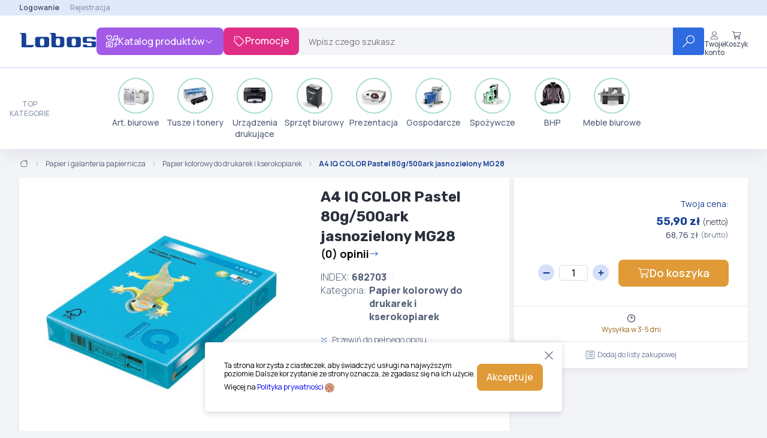

--- FILE ---
content_type: text/html; charset=UTF-8
request_url: https://sklep.lobos.pl/papier-i-galanteria-papiernicza/papier-kolorowy-do-drukarek-i-kserokopiarek/a4-iq-color-pastel-80g500ark-jasnozielony-mg28,prod682703,682703.html
body_size: 33468
content:
<!doctype html>
<html class="no-js"
      lang="pl">
    <head>
        <title>    A4 IQ COLOR Pastel 80g/500ark jasnozielony MG28
    -
    Papier kolorowy do drukarek i kserokopiarek
 - Lobos</title>
        <meta charset="utf-8">
        <meta http-equiv="X-UA-Compatible"
              content="IE=edge">
        <meta name="viewport"
              content="width=device-width, initial-scale=1.0">
        <meta name="description"
              content="    Papier kolorowy IQ color .Format A3 ,160g/m2  kolor niebieski 
">
        <meta name="robots"
              content="index, follow">
        <meta name="google-site-verification"
              content="ZrpwCdkEEf8y3fpt7ASZN4dV9-TLZfkZhzXQCEAmEbs"/>
        <meta name="google-site-verification"
              content="oXQWYNBkFHKewA_VbZ2n_zl60WO36XfWjfXLWRuAMX0"/>
        <link rel="preconnect"
              href="https://fonts.googleapis.com">
        <link rel="preconnect"
              href="https://fonts.gstatic.com"
              crossorigin>
        <link href="https://fonts.googleapis.com/css2?family=Manrope:wght@200..800&family=Rubik:ital,wght@0,300..900;1,300..900&display=swap"
              rel="stylesheet">


        <link rel="stylesheet" href="/build/legacy/legacy.11357e12.css">
        <link rel="stylesheet" href="/build/b2b/b2b.e1be4b90.css">

        <style type="text/css"
               charset="utf-8">
                
/*PRODUKTY SPECJALNE */

/*
#productlist897674 .ProductCard-ShipmentAndPrice, #productlist897674 .ProductCard-Actions{
display:none;
}

#productlist897676 .ProductCard-ShipmentAndPrice, #productlist897676 .ProductCard-Actions{
display:none;
}

#productlist897679 .ProductCard-ShipmentAndPrice, #productlist897679 .ProductCard-Actions{
display:none;
}

#productlist897677 .ProductCard-ShipmentAndPrice, #productlist897677 .ProductCard-Actions{
display:none;
}

#productlist897678 .ProductCard-ShipmentAndPrice, #productlist897678 .ProductCard-Actions{
display:none;
}
*/

/* NAGŁÓWEK - OPIEKUN */

.Header-TopBar{
justify-content: end;
}

.top-header-panel-header{
font-size: 14px;
font-weight: bold;
color: #E02E87;
}

.top-header-panel .top-header-panel-content{
left: auto;
right: 0;
}

/* GŁÓWNY SLIDER */

.main-homepage-slider{
background-image: url('https://media.lobos365.pl/elementy-stale/strona-glowna/slider-background-2.png');
background-repeat: no-repeat;
background-position: center;
background-size: fit;
padding-bottom:30px;
padding-top:30px;
margin-bottom:0px;
margin-top:0px
}

.Header-Actions{
align-items: baseline;
}

@keyframes zoom-in{
from {
transform:scale(1.20);
opacity:0;
}
to {
transform:scale(1);
opacity:1;
}
}


.main-homepage-slider #mainSlider{
margin: 0 auto;
}

#mainSlider{
box-shadow: 0px 0px 3em lightgray;
animation-name: zoom-in;
animation-duration: 1s;
}


@keyframes pulse {
    0%, 100% {
        transform: scale(1.05);
    }
    50% {
        transform: scale(1);
    }
}



.carousel-control{
transition-duration: 300ms;
opacity: 0.9;
animation: pulse 2s infinite;
}

.carousel-control:hover{
opacity: 1;
}

.carousel-control.left img, .carousel-control.right img{
  width: 20%;
  background-color: #222;
  padding: 10% 5%;
  border-radius: 5px;
  border: solid 1px #F3F4F7;
}



/* PROMOTIONS LOADER */

.custom-loader {
    height: 80px;
    aspect-ratio: 1;
    display: grid;
  }

  .custom-loader:before,
  .custom-loader:after {
    content: "";
    --c:no-repeat linear-gradient(#fff 0 0);
    background: var(--c), var(--c);
    background-size: 25% 50%;
    animation: l5 1.5s infinite linear;
  }
  .custom-loader:after {
    transform: scale(-1);
  }
  @keyframes l5 {
    0%,
    5%   {background-position:33.4% 100%,66.6% 100%}
    25%  {background-position:33.4% 100%,100% 0}
    50%  {background-position:0 0,100% 0}
    75%  {background-position:0 0,66.6% 100%}
    95%,
    100% {background-position:33.4% 100%,66.6% 100%}
  } 


.custom-backdrop{
    position: fixed;
    top: 0;
    left: 0;
    width: 100vw;
    height: 100vh;
    background-color: #000000E6;
    z-index: 10000;
    display: flex;
    flex-direction: column;
    gap: 1rem;
    align-items: center;
    justify-content: center;
    color: rgb(226 232 240);
    font-size: 3rem;
    text-align: center;
}

@media (max-width: 1536px) {
    .custom-backdrop{
        font-size: 2rem;
    }
}

</style>

<style>



/* Informacja na stronie głównej */
#alert-box{
    position: fixed;
    top: 100px;
    right: 50%;
    z-index: 10000;
    transform: translateX(50%);
    background-color: #f2dede;
    color: #a94442;
    padding: 10px;
    margin: 10px 0;
    border: 1px solid #ebccd1;
    border-radius: 4px;
    width: fit-content;
    padding: 10px 20px;
    text-align: center;
}

#modal-x-mark{
    width: 30px;
    height: 30px;
    position: absolute;
    top: 0;
    right: 0;
    font-size: 20px;
    padding: 5px;
    cursor: pointer;
}

</style>
<!--   
 <script>
        document.addEventListener('DOMContentLoaded', () => {
            if(getCookie('alert-box') !== 'closed') {
                alertBox = document.createElement('div');
                alertBox.id = 'alert-box';
                alertBox.innerHTML = `
                    <svg xmlns="http://www.w3.org/2000/svg" fill="none" viewBox="0 0 24 24" stroke-width="1.5" stroke="currentColor" id="modal-x-mark">
                        <path stroke-linecap="round" stroke-linejoin="round" d="M6 18 18 6M6 6l12 12" />
                    </svg>
                    Informujemy, że w dniu <b>2 maja 2025</b> r. (piątek) firma Lobos będzie nieczynna. <br/> Zapraszamy do składania zamówień poprzez <b>sklep internetowy</b>.
                `;
                document.body.appendChild(alertBox);
                document.getElementById('modal-x-mark').addEventListener('click', function () {
                    alertBox.style.display = 'none';
                    setCookie('alert-box', 'closed', 30);
                });
            }
        });

        function setCookie(cname, cvalue, exdays) {
            const d = new Date();
            d.setTime(d.getTime() + (exdays * 24 * 60 * 60 * 1000));
            let expires = "expires=" + d.toUTCString();
            document.cookie = cname + "=" + cvalue + ";" + expires + ";path=/";
        }

        function getCookie(cname) {
            let name = cname + "=";
            let decodedCookie = decodeURIComponent(document.cookie);
            let ca = decodedCookie.split(';');
            for (let i = 0; i < ca.length; i++) {
                let c = ca[i];
                while (c.charAt(0) == ' ') {
                    c = c.substring(1);
                }
                if (c.indexOf(name) == 0) {
                    return c.substring(name.length, c.length);
                }
            }
            return "";
        }
    </script>
-->

<style>

        </style>

            <script>
document.addEventListener('DOMContentLoaded', () => {
if(document.querySelectorAll('.advisor-phone')[1]){
  document.querySelectorAll('.advisor-phone')[0].before(document.querySelectorAll('.advisor-phone')[1]);
} 
});
</script>
    <script>
    document.addEventListener("DOMContentLoaded", () => {
        document.querySelector('.Header-Promotions').addEventListener('click', (event) => {
                event.preventDefault();
                showLoader();
            });

        document.querySelectorAll('.add-promotions-loader').forEach((element) => {
            element.addEventListener('click', (event) => {
                event.preventDefault();
                showLoader();
            });
        });
    });

    function showLoader() {
        backdrop = document.createElement('div');
        backdrop.classList.add('custom-backdrop');
        loader = document.createElement('div');
        loader.classList.add('custom-loader');
        message = document.createElement('div');
        message.classList.add('custom-loader-message');
        message.innerHTML = 'Przygotowujemy dla Ciebie promocje...';
        backdrop.appendChild(message);
        backdrop.appendChild(loader);
        document.documentElement.style.overflow = 'hidden';
        document.body.scroll = "no";
        document.body.appendChild(backdrop);
         window.location.href = "/promo,s,PROMO.html";
    }
</script>
    <script>
document.addEventListener('DOMContentLoaded', () => {
if(document.querySelector('.ProductTabs') && !document.querySelector('.ProductActions-AddToCartContainer')){
   document.querySelector('.ProductTabs-Specification').remove();
   document.querySelector('.ProductTabs-DetailsContainer').style.display = "block";
   document.querySelector('.ProductActions.ProductSimple-Actions').remove();
}
});

let ids = [
'897674',
'897676',
'897679',
'897677',
'897678',
];

let styleSheet = document.createElement("style");
let styles = ' ';
for(const id of ids){
styles = styles + '#productlist' + id + ' .ProductCard-ShipmentAndPrice, #productlist' + id + ' .ProductCard-Actions{display:none;}' + "\n";
}
styleSheet.textContent = styles;
document.head.appendChild(styleSheet)
</script>

    </head>
    <body onload=" " >
        <!-- Google Tag Manager -->
                    <script>(function (w, d, s, l, i) {
        if (!i) return;

        w[l] = w[l] || [];
        w[l].push(
            {'gtm.start': new Date().getTime(), event: 'gtm.js'}
        );
        var f = d.getElementsByTagName(s)[0], j = d.createElement(s), dl = l != 'dataLayer' ? '&l=' + l : '';
        j.async = true;
        j.src = 'https://www.googletagmanager.com/gtm.js?id=' + i + dl;
        f.parentNode.insertBefore(j, f);
    })(window, document, 'script', 'dataLayer', 'GTM-P2QPM475');
</script>

<noscript>
    <iframe src="https://www.googletagmanager.com/ns.html?id=GTM-P2QPM475"
            height="0"
            width="0"
            style="display:none;visibility:hidden"></iframe>
</noscript>
        
                        
<header class="Header">
            <section class="Header-TopBarContainer">
            <div class="Header-TopBar">
                <div class="Header-TopBarLeft">
                        
                    
                </div>
                <div class="Header-TopBarRight">
                                            <a href="/login"
                           class="Header-SignIn">Logowanie
                        </a>
                        <a href="/register">Rejestracja</a>
                                    </div>
            </div>
        </section>
        <section class="Header-ContentContainer">
        <div class="Header-Content">
            <a class="Header-Logo"
               href="/">
                <img src="/img/logo/lobos-header.png"
                     alt="Logo Lobos">
                <span class="Header-Motto"></span>
            </a>
                            <div class="Header-ProductsCatalogHover">
                    <button class="Header-ProductsCatalog Button">
                        <svg width="20"
                             height="20"
                             viewbox="0 0 20 20"
                             fill="none"
                             xmlns="http://www.w3.org/2000/svg">
                            <g clip-path="url(#clip0_6033_3628)">
                                <path d="M18.75 14.375H15.2586L18.5668 11.0668C18.8109 10.8227 18.8109 10.427 18.5668 10.1832C18.3227 9.93945 17.927 9.93906 17.6832 10.1832L13.3082 14.5582C13.13 14.737 13.0763 15.0055 13.1727 15.2395C13.2691 15.4734 13.4961 15.625 13.75 15.625H17.2414L13.9332 18.9332C13.6891 19.1773 13.6891 19.573 13.9332 19.8168C14.0547 19.9375 14.2148 20 14.375 20C14.5352 20 14.6948 19.939 14.8168 19.8169L19.1918 15.4419C19.37 15.263 19.4237 14.9946 19.3273 14.7606C19.2309 14.5266 19.0039 14.375 18.75 14.375ZM4.16406 8.41406C4.38379 8.63867 4.68555 8.75398 4.99805 8.75398C5.31055 8.75398 5.60938 8.63867 5.8293 8.41406L9.13516 5.06914C9.72578 4.47344 10.0336 3.66289 9.99453 2.82305C9.95547 1.98789 9.56484 1.20664 8.925 0.669531C7.80859 -0.263672 6.10938 -0.180664 5 0.835156C3.8918 -0.185547 2.19727 -0.268555 1.07422 0.673828C0.429688 1.20586 0.04375 1.9875 0.0046875 2.82227C-0.0390625 3.65742 0.273438 4.47266 0.824219 5.07031L4.16406 8.41406ZM1.875 1.63086C2.16797 1.3916 2.53437 1.25977 2.91016 1.26465C3.40313 1.26465 3.87695 1.46484 4.21875 1.81621L5 2.60742L5.78125 1.81641C6.4375 1.15703 7.46094 1.07891 8.125 1.63086C8.50098 1.94336 8.72578 2.39727 8.75 2.88086C8.77441 3.36914 8.59375 3.84258 8.25195 4.18945L5.05859 7.53516L1.74805 4.19141C1.41133 3.84297 1.23047 3.36914 1.25 2.88594C1.27461 2.39766 1.49922 1.94336 1.875 1.63086ZM18.9297 0C18.876 0 18.8271 0.00488281 18.7783 0.0146484L13.418 0.903125C12.8555 0.996094 12.5 1.52344 12.5 2.14375V6.51484C12.1047 6.34883 11.6797 6.26094 11.25 6.26582C9.84844 6.26582 8.75 7.08613 8.75 8.14082C8.75 9.19082 9.84844 10.0158 11.25 10.0158C12.6516 10.0158 13.7488 9.18145 13.7488 8.13144L13.75 2.11914L18.75 1.28398V5.27344C18.3547 5.10254 17.9297 5.01465 17.5 5.01465C16.118 5.01465 15 5.85449 15 6.88965C15 7.9248 16.118 8.76465 17.5 8.76465C18.882 8.76465 20 7.9248 20 6.88965L19.9988 1.24902C19.9648 0.550781 19.5117 0 18.9297 0ZM11.25 8.76562C10.498 8.76562 10 8.38965 10 8.14062C10 7.8916 10.498 7.51562 11.25 7.51562C12.002 7.51562 12.5 7.8916 12.5 8.14062C12.5 8.38965 12.0039 8.76562 11.25 8.76562ZM17.5 7.51562C16.7234 7.51562 16.25 7.11016 16.25 6.89062C16.25 6.67109 16.7234 6.26562 17.5 6.26562C18.2766 6.26562 18.75 6.67109 18.75 6.89062C18.75 7.11016 18.2773 7.51562 17.5 7.51562ZM10.1797 11.25H8.30469L8.02734 10.6953C7.87109 10.2773 7.47266 10 7.02734 10H4.22266C3.7793 10 3.37891 10.2773 3.22266 10.6953L2.94922 11.25H1.07422C0.478516 11.25 0 11.7305 0 12.3203V18.9258C0 19.5164 0.478516 19.9988 1.06953 19.9988H10.1789C10.7695 19.9988 11.248 19.5168 11.248 18.9258L11.25 12.3203C11.25 11.7305 10.7734 11.25 10.1797 11.25ZM10 18.75H1.25V12.5H3.7207L4.34102 11.25H6.90938L7.52969 12.5H10V18.75ZM5.625 13.125C4.24297 13.125 3.125 14.243 3.125 15.625C3.125 17.007 4.24297 18.123 5.58984 18.123C6.93672 18.123 8.125 17.0078 8.125 15.625C8.125 14.2422 7.00781 13.125 5.625 13.125ZM5.625 16.875C4.93672 16.875 4.375 16.3133 4.375 15.625C4.375 14.9367 4.93633 14.3734 5.58984 14.3734C6.24336 14.3734 6.875 14.9375 6.875 15.625C6.875 16.3125 6.3125 16.875 5.625 16.875Z"
                                      fill="white"/>
                            </g>
                            <defs>
                                <clipPath id="clip0_6033_3628">
                                    <rect width="20"
                                          height="20"
                                          fill="white"/>
                                </clipPath>
                            </defs>
                        </svg>
                        Katalog produktów
                        <svg width="16"
                             height="16"
                             viewbox="0 0 16 16"
                             fill="none"
                             xmlns="http://www.w3.org/2000/svg">
                            <path d="M13.1724 6.84536L8.35133 11.209C8.16573 11.3748 7.88741 11.3748 7.70166 11.209L2.82698 6.84536C2.6282 6.6393 2.61214 6.36051 2.79092 6.1605C2.98121 5.95141 3.28787 5.95444 3.47665 6.12414L7.99983 10.1969L12.5239 6.12414C12.7237 5.94605 13.0297 5.96168 13.2094 6.16014C13.3875 6.36051 13.3724 6.6393 13.1724 6.84536Z"
                                  fill="white"/>
                        </svg>
                    </button>
                    <div class="Catalog-Hover">
    <div class="Catalog">
        <ul>
                            <li data-id="20400"
                    class="Catalog-MainCategory Catalog-MainCategory_active">
                    <svg width="20"
     height="20"
     viewBox="0 0 20 20"
     fill="none"
     xmlns="http://www.w3.org/2000/svg">
    <path d="M6.59621 12.3463C6.31948 12.6226 6.18129 12.9855 6.18129 13.348C6.18129 13.7454 6.47642 14.751 7.60107 14.751C7.96934 14.751 8.33753 14.6173 8.60594 14.3498L16.9941 5.98504C17.52 5.46073 17.8103 4.76295 17.8103 4.02102C17.8103 2.48442 16.562 1.24436 15.0239 1.24436C14.3108 1.24436 13.5974 1.51511 13.0548 2.057L3.40151 11.6821C2.59238 12.4893 2.18801 13.5493 2.18801 14.6092C2.18801 15.77 3.05262 18.7076 6.33718 18.7076C7.41276 18.7076 8.48795 18.3165 9.27168 17.5343L16.5112 10.3143C16.6337 10.1922 16.7941 10.1312 16.9543 10.1312C17.315 10.1312 17.5813 10.426 17.5813 10.7563C17.5813 10.9162 17.5201 11.0762 17.3976 11.1981L10.1581 18.4182C9.13572 19.4413 7.78001 20 6.33835 20C3.33275 20 0.935059 17.5722 0.935059 14.6123C0.935059 13.2324 1.46171 11.8521 2.51502 10.8015L12.1691 1.17872C12.9563 0.393038 13.9909 0 15.0254 0C17.2465 0 19.0652 1.78899 19.0652 4.02805C19.0652 5.10441 18.6444 6.11553 17.8818 6.87621L9.49359 15.241C8.97202 15.761 8.28713 16.0212 7.60264 16.0212C6.15785 16.0212 4.92951 14.8628 4.92951 13.3555C4.92951 12.6725 5.19018 11.9896 5.71168 11.4692L11.6854 5.51112C11.8079 5.38903 11.9683 5.32797 12.1288 5.32797C12.4688 5.32797 12.7559 5.60208 12.7559 5.95308C12.7559 6.11303 12.6947 6.27298 12.5722 6.39495L6.59621 12.3463Z"
          fill="black"/>
</svg>
                    Art. biurowe
                    <div class="Catalog-Group">
    <section class="Catalog-Group-List">
                            <div class="Catalog-Category">

                <a href="/papier-i-galanteria-papiernicza,cat226359.html"
                   class="Catalog-CategoryTitle">
                    Papier i galanteria papiernicza

                                    </a>

                <ul>
                                <li class="GroupCategory-Subcategory">
            <a href="/papier-i-galanteria-papiernicza/papier-kserograficzny,cat226499.html">Papier kserograficzny</a>
                    </li>
                <li class="GroupCategory-Subcategory">
            <a href="/papier-i-galanteria-papiernicza/papier-specjalistyczny,cat226500.html">Papier specjalistyczny</a>
                    </li>
                <li class="GroupCategory-Subcategory">
            <a href="/papier-i-galanteria-papiernicza/papier-kolorowy-do-drukarek-i-kserokopiarek,cat226497.html">Papier kolorowy do drukarek i kserokopiarek</a>
                    </li>
                <li class="GroupCategory-Subcategory">
            <a href="/papier-i-galanteria-papiernicza/papier-komputerowy,cat226498.html">Papier komputerowy</a>
                    </li>
                <li class="GroupCategory-Subcategory">
            <a href="/papier-i-galanteria-papiernicza/rolki-do-kas-i-faksow-termicznych,cat226501.html">Rolki do kas i faksów termicznych</a>
                    </li>
                                
    <li class="GroupCategory-ShowMore">
        <a href="/art-biurowe/g/20400.html">
            Pokaż wszystkie (12)
            <svg width="20"
                 height="20"
                 viewbox="0 0 20 20"
                 fill="none"
                 xmlns="http://www.w3.org/2000/svg">
                <path d="M14.1914 3.93351L19.8164 9.55851C19.9375 9.6796 20 9.83976 20 9.96476C20 10.0898 19.939 10.2846 19.8169 10.4066L14.1919 16.0316C13.9477 16.2757 13.552 16.2757 13.3083 16.0316C13.0645 15.7874 13.0641 15.3917 13.3083 15.148L17.8669 10.5894H0.625C0.279531 10.5894 0 10.3098 0 9.99953C0 9.65406 0.279531 9.37453 0.625 9.37453H17.8672L13.3086 4.81593C13.0645 4.57179 13.0645 4.17609 13.3086 3.93234C13.5527 3.68859 13.9492 3.68898 14.1914 3.93351Z"
                      fill="#164194"/>
            </svg>
        </a>
    </li>

                </ul>
            </div>
                    <div class="Catalog-Category">

                <a href="/organizacja-dokumentow,cat226358.html"
                   class="Catalog-CategoryTitle">
                    Organizacja dokumentów

                                    </a>

                <ul>
                                <li class="GroupCategory-Subcategory">
            <a href="/organizacja-dokumentow/segregatory,cat226486.html">Segregatory</a>
                    </li>
                <li class="GroupCategory-Subcategory">
            <a href="/organizacja-dokumentow/skoroszyty,cat226487.html">Skoroszyty</a>
                    </li>
                <li class="GroupCategory-Subcategory">
            <a href="/organizacja-dokumentow/teczki-deski-z-klipem,cat226489.html">Teczki, deski z klipem</a>
                    </li>
                <li class="GroupCategory-Subcategory">
            <a href="/organizacja-dokumentow/pudelka-i-kartony-archiwizacyjne,cat303202.html">Pudełka i kartony archiwizacyjne</a>
                    </li>
                <li class="GroupCategory-Subcategory">
            <a href="/organizacja-dokumentow/koszulki-na-dokumenty,cat226482.html">Koszulki na dokumenty</a>
                    </li>
                
    <li class="GroupCategory-ShowMore">
        <a href="/art-biurowe/g/20400.html">
            Pokaż wszystkie (8)
            <svg width="20"
                 height="20"
                 viewbox="0 0 20 20"
                 fill="none"
                 xmlns="http://www.w3.org/2000/svg">
                <path d="M14.1914 3.93351L19.8164 9.55851C19.9375 9.6796 20 9.83976 20 9.96476C20 10.0898 19.939 10.2846 19.8169 10.4066L14.1919 16.0316C13.9477 16.2757 13.552 16.2757 13.3083 16.0316C13.0645 15.7874 13.0641 15.3917 13.3083 15.148L17.8669 10.5894H0.625C0.279531 10.5894 0 10.3098 0 9.99953C0 9.65406 0.279531 9.37453 0.625 9.37453H17.8672L13.3086 4.81593C13.0645 4.57179 13.0645 4.17609 13.3086 3.93234C13.5527 3.68859 13.9492 3.68898 14.1914 3.93351Z"
                      fill="#164194"/>
            </svg>
        </a>
    </li>

                </ul>
            </div>
                    <div class="Catalog-Category">

                <a href="/artykuly-pismiennicze,cat226348.html"
                   class="Catalog-CategoryTitle">
                    Artykuły piśmiennicze

                                    </a>

                <ul>
                                <li class="GroupCategory-Subcategory">
            <a href="/artykuly-pismiennicze/dlugopisy-piora-zelowe,cat226397.html">Długopisy, pióra żelowe</a>
                    </li>
                <li class="GroupCategory-Subcategory">
            <a href="/artykuly-pismiennicze/piora-kulkowe,cat312182.html">Pióra kulkowe</a>
                    </li>
                <li class="GroupCategory-Subcategory">
            <a href="/artykuly-pismiennicze/cienkopisy-foliopisy-pisaki,cat226396.html">Cienkopisy, foliopisy, pisaki</a>
                    </li>
                <li class="GroupCategory-Subcategory">
            <a href="/artykuly-pismiennicze/markery-i-zakreslacze,cat226401.html">Markery i zakreślacze</a>
                    </li>
                <li class="GroupCategory-Subcategory">
            <a href="/artykuly-pismiennicze/eksluzywne-przybory-do-pisania-piora-dlugopisy,cat226399.html">Eksluzywne przybory do pisania - Pióra, długopisy</a>
                    </li>
                    
    <li class="GroupCategory-ShowMore">
        <a href="/art-biurowe/g/20400.html">
            Pokaż wszystkie (9)
            <svg width="20"
                 height="20"
                 viewbox="0 0 20 20"
                 fill="none"
                 xmlns="http://www.w3.org/2000/svg">
                <path d="M14.1914 3.93351L19.8164 9.55851C19.9375 9.6796 20 9.83976 20 9.96476C20 10.0898 19.939 10.2846 19.8169 10.4066L14.1919 16.0316C13.9477 16.2757 13.552 16.2757 13.3083 16.0316C13.0645 15.7874 13.0641 15.3917 13.3083 15.148L17.8669 10.5894H0.625C0.279531 10.5894 0 10.3098 0 9.99953C0 9.65406 0.279531 9.37453 0.625 9.37453H17.8672L13.3086 4.81593C13.0645 4.57179 13.0645 4.17609 13.3086 3.93234C13.5527 3.68859 13.9492 3.68898 14.1914 3.93351Z"
                      fill="#164194"/>
            </svg>
        </a>
    </li>

                </ul>
            </div>
                    <div class="Catalog-Category">

                <a href="/galanteria-biurowa,cat226352.html"
                   class="Catalog-CategoryTitle">
                    Galanteria biurowa

                                    </a>

                <ul>
                                <li class="GroupCategory-Subcategory">
            <a href="/galanteria-biurowa/notesy-karteczki-kostki,cat226426.html">Notesy, karteczki, kostki</a>
                    </li>
                <li class="GroupCategory-Subcategory">
            <a href="/galanteria-biurowa/kleje,cat226424.html">Kleje</a>
                    </li>
                <li class="GroupCategory-Subcategory">
            <a href="/galanteria-biurowa/zszywacze-zszywki,cat226432.html">Zszywacze, zszywki</a>
                    </li>
                <li class="GroupCategory-Subcategory">
            <a href="/galanteria-biurowa/dziurkacze,cat226423.html">Dziurkacze</a>
                    </li>
                <li class="GroupCategory-Subcategory">
            <a href="/galanteria-biurowa/przyborniki-tacki-pojemniki,cat226485.html">Przyborniki, tacki, pojemniki</a>
                    </li>
                    
    <li class="GroupCategory-ShowMore">
        <a href="/art-biurowe/g/20400.html">
            Pokaż wszystkie (9)
            <svg width="20"
                 height="20"
                 viewbox="0 0 20 20"
                 fill="none"
                 xmlns="http://www.w3.org/2000/svg">
                <path d="M14.1914 3.93351L19.8164 9.55851C19.9375 9.6796 20 9.83976 20 9.96476C20 10.0898 19.939 10.2846 19.8169 10.4066L14.1919 16.0316C13.9477 16.2757 13.552 16.2757 13.3083 16.0316C13.0645 15.7874 13.0641 15.3917 13.3083 15.148L17.8669 10.5894H0.625C0.279531 10.5894 0 10.3098 0 9.99953C0 9.65406 0.279531 9.37453 0.625 9.37453H17.8672L13.3086 4.81593C13.0645 4.57179 13.0645 4.17609 13.3086 3.93234C13.5527 3.68859 13.9492 3.68898 14.1914 3.93351Z"
                      fill="#164194"/>
            </svg>
        </a>
    </li>

                </ul>
            </div>
                    <div class="Catalog-Category">

                <a href="/pakowanie-i-wysylka,cat303175.html"
                   class="Catalog-CategoryTitle">
                    Pakowanie i wysyłka

                                    </a>

                <ul>
                                <li class="GroupCategory-Subcategory">
            <a href="/pakowanie-i-wysylka/koperty,cat303177.html">Koperty</a>
                    </li>
                <li class="GroupCategory-Subcategory">
            <a href="/pakowanie-i-wysylka/tasmy-samoprzylepne-podajniki-do-tasm,cat226429.html">Taśmy samoprzylepne, podajniki do taśm</a>
                    </li>
                <li class="GroupCategory-Subcategory">
            <a href="/pakowanie-i-wysylka/tasmy-pakowe-podajniki-do-tasm,cat303176.html">Taśmy pakowe, podajniki do taśm</a>
                    </li>
                <li class="GroupCategory-Subcategory">
            <a href="/pakowanie-i-wysylka/noze-i-nozyczki,cat303178.html">Noże i nożyczki</a>
                    </li>
                <li class="GroupCategory-Subcategory">
            <a href="/pakowanie-i-wysylka/folie-stretch,cat226494.html">Folie stretch</a>
                    </li>
                        
    <li class="GroupCategory-ShowMore">
        <a href="/art-biurowe/g/20400.html">
            Pokaż wszystkie (10)
            <svg width="20"
                 height="20"
                 viewbox="0 0 20 20"
                 fill="none"
                 xmlns="http://www.w3.org/2000/svg">
                <path d="M14.1914 3.93351L19.8164 9.55851C19.9375 9.6796 20 9.83976 20 9.96476C20 10.0898 19.939 10.2846 19.8169 10.4066L14.1919 16.0316C13.9477 16.2757 13.552 16.2757 13.3083 16.0316C13.0645 15.7874 13.0641 15.3917 13.3083 15.148L17.8669 10.5894H0.625C0.279531 10.5894 0 10.3098 0 9.99953C0 9.65406 0.279531 9.37453 0.625 9.37453H17.8672L13.3086 4.81593C13.0645 4.57179 13.0645 4.17609 13.3086 3.93234C13.5527 3.68859 13.9492 3.68898 14.1914 3.93351Z"
                      fill="#164194"/>
            </svg>
        </a>
    </li>

                </ul>
            </div>
        
        <a href="/art-biurowe/g/20400.html"
           class="no-text-decor show-all-from-category">
            Wszystkie podkategorie w Art. biurowe
            <svg width="20"
                 height="20"
                 viewbox="0 0 20 20"
                 fill="none"
                 xmlns="http://www.w3.org/2000/svg">
                <path d="M14.1914 3.93351L19.8164 9.55851C19.9375 9.6796 20 9.83976 20 9.96476C20 10.0898 19.939 10.2846 19.8169 10.4066L14.1919 16.0316C13.9477 16.2757 13.552 16.2757 13.3083 16.0316C13.0645 15.7874 13.0641 15.3917 13.3083 15.148L17.8669 10.5894H0.625C0.279531 10.5894 0 10.3098 0 9.99953C0 9.65406 0.279531 9.37453 0.625 9.37453H17.8672L13.3086 4.81593C13.0645 4.57179 13.0645 4.17609 13.3086 3.93234C13.5527 3.68859 13.9492 3.68898 14.1914 3.93351Z"
                      fill="#164194"/>
            </svg>
        </a>
    </section>

    
</div>

                </li>
                            <li data-id="20401"
                    class="Catalog-MainCategory">
                    <svg width="16"
     height="14"
     viewBox="0 0 16 14"
     fill="none"
     xmlns="http://www.w3.org/2000/svg">
    <path d="M14.5 0H1.5C0.671562 0 0 0.671562 0 1.5V3.5C0 3.775 0.226562 4 0.5 4H1V12C1 13.1047 1.89531 14 3 14H13C14.1047 14 15 13.1047 15 12V4H15.5C15.775 4 16 3.775 16 3.5V1.5C16 0.671562 15.3281 0 14.5 0ZM14 12C14 12.55 13.55 13 13 13H3C2.45 13 2 12.55 2 12V4H14V12ZM15 3H1V1.5C1 1.22656 1.22656 1 1.5 1H14.5C14.775 1 15 1.22656 15 1.5V3ZM5.5 7H10.5C10.775 7 11 6.775 11 6.5C11 6.225 10.775 6 10.5 6H5.5C5.225 6 5 6.225 5 6.5C5 6.775 5.225 7 5.5 7Z"
          fill="black"/>
</svg>
                    Tusze i tonery
                    <div class="Catalog-Group">
    <section class="Catalog-Group-List">
                            <div class="Catalog-Category">

                <a href="/tonery-oryginalne,cat299784.html"
                   class="Catalog-CategoryTitle">
                    Tonery oryginalne

                                    </a>

                <ul>
                                <li class="GroupCategory-Subcategory">
            <a href="/tonery-oryginalne/tonery-hp,cat299788.html">Tonery HP</a>
                    </li>
                <li class="GroupCategory-Subcategory">
            <a href="/tonery-oryginalne/tonery-canon,cat299799.html">Tonery Canon</a>
                    </li>
                <li class="GroupCategory-Subcategory">
            <a href="/tonery-oryginalne/tonery-samsung,cat299873.html">Tonery Samsung</a>
                    </li>
                <li class="GroupCategory-Subcategory">
            <a href="/tonery-oryginalne/tonery-xerox,cat299855.html">Tonery Xerox</a>
                    </li>
                <li class="GroupCategory-Subcategory">
            <a href="/tonery-oryginalne/tonery-lexmark,cat299800.html">Tonery Lexmark</a>
                    </li>
                                                                    
    <li class="GroupCategory-ShowMore">
        <a href="/tusze-i-tonery/g/20401.html">
            Pokaż wszystkie (21)
            <svg width="20"
                 height="20"
                 viewbox="0 0 20 20"
                 fill="none"
                 xmlns="http://www.w3.org/2000/svg">
                <path d="M14.1914 3.93351L19.8164 9.55851C19.9375 9.6796 20 9.83976 20 9.96476C20 10.0898 19.939 10.2846 19.8169 10.4066L14.1919 16.0316C13.9477 16.2757 13.552 16.2757 13.3083 16.0316C13.0645 15.7874 13.0641 15.3917 13.3083 15.148L17.8669 10.5894H0.625C0.279531 10.5894 0 10.3098 0 9.99953C0 9.65406 0.279531 9.37453 0.625 9.37453H17.8672L13.3086 4.81593C13.0645 4.57179 13.0645 4.17609 13.3086 3.93234C13.5527 3.68859 13.9492 3.68898 14.1914 3.93351Z"
                      fill="#164194"/>
            </svg>
        </a>
    </li>

                </ul>
            </div>
                    <div class="Catalog-Category">

                <a href="/tonery-zamienniki,cat300012.html"
                   class="Catalog-CategoryTitle">
                    Tonery zamienniki

                                    </a>

                <ul>
                                <li class="GroupCategory-Subcategory">
            <a href="/tonery-zamienniki/tonery-black-point,cat300017.html">Tonery Black Point</a>
                    </li>
                <li class="GroupCategory-Subcategory">
            <a href="/tonery-zamienniki/tonery-printe,cat300022.html">Tonery Printe</a>
                    </li>
                <li class="GroupCategory-Subcategory">
            <a href="/tonery-zamienniki/tonery-jet-world,cat300018.html">Tonery Jet World</a>
                    </li>
                <li class="GroupCategory-Subcategory">
            <a href="/tonery-zamienniki/tonery-armor,cat300038.html">Tonery Armor</a>
                    </li>
                <li class="GroupCategory-Subcategory">
            <a href="/tonery-zamienniki/tonery-activejet,cat459124.html">Tonery ActiveJet</a>
                    </li>
                                        
    <li class="GroupCategory-ShowMore">
        <a href="/tusze-i-tonery/g/20401.html">
            Pokaż wszystkie (14)
            <svg width="20"
                 height="20"
                 viewbox="0 0 20 20"
                 fill="none"
                 xmlns="http://www.w3.org/2000/svg">
                <path d="M14.1914 3.93351L19.8164 9.55851C19.9375 9.6796 20 9.83976 20 9.96476C20 10.0898 19.939 10.2846 19.8169 10.4066L14.1919 16.0316C13.9477 16.2757 13.552 16.2757 13.3083 16.0316C13.0645 15.7874 13.0641 15.3917 13.3083 15.148L17.8669 10.5894H0.625C0.279531 10.5894 0 10.3098 0 9.99953C0 9.65406 0.279531 9.37453 0.625 9.37453H17.8672L13.3086 4.81593C13.0645 4.57179 13.0645 4.17609 13.3086 3.93234C13.5527 3.68859 13.9492 3.68898 14.1914 3.93351Z"
                      fill="#164194"/>
            </svg>
        </a>
    </li>

                </ul>
            </div>
                    <div class="Catalog-Category">

                <a href="/tusze-oryginalne,cat299977.html"
                   class="Catalog-CategoryTitle">
                    Tusze oryginalne

                                    </a>

                <ul>
                                <li class="GroupCategory-Subcategory">
            <a href="/tusze-oryginalne/tusze-hp,cat299981.html">Tusze HP</a>
                    </li>
                <li class="GroupCategory-Subcategory">
            <a href="/tusze-oryginalne/tusze-canon,cat299979.html">Tusze Canon</a>
                    </li>
                <li class="GroupCategory-Subcategory">
            <a href="/tusze-oryginalne/tusze-epson,cat299980.html">Tusze Epson</a>
                    </li>
                <li class="GroupCategory-Subcategory">
            <a href="/tusze-oryginalne/tusze-ricoh,cat300008.html">Tusze Ricoh</a>
                    </li>
                <li class="GroupCategory-Subcategory">
            <a href="/tusze-oryginalne/tusze-oce,cat299994.html">Tusze OCE</a>
                    </li>
                        
    <li class="GroupCategory-ShowMore">
        <a href="/tusze-i-tonery/g/20401.html">
            Pokaż wszystkie (10)
            <svg width="20"
                 height="20"
                 viewbox="0 0 20 20"
                 fill="none"
                 xmlns="http://www.w3.org/2000/svg">
                <path d="M14.1914 3.93351L19.8164 9.55851C19.9375 9.6796 20 9.83976 20 9.96476C20 10.0898 19.939 10.2846 19.8169 10.4066L14.1919 16.0316C13.9477 16.2757 13.552 16.2757 13.3083 16.0316C13.0645 15.7874 13.0641 15.3917 13.3083 15.148L17.8669 10.5894H0.625C0.279531 10.5894 0 10.3098 0 9.99953C0 9.65406 0.279531 9.37453 0.625 9.37453H17.8672L13.3086 4.81593C13.0645 4.57179 13.0645 4.17609 13.3086 3.93234C13.5527 3.68859 13.9492 3.68898 14.1914 3.93351Z"
                      fill="#164194"/>
            </svg>
        </a>
    </li>

                </ul>
            </div>
                    <div class="Catalog-Category">

                <a href="/tusze-zamienniki,cat300039.html"
                   class="Catalog-CategoryTitle">
                    Tusze zamienniki

                                    </a>

                <ul>
                                <li class="GroupCategory-Subcategory">
            <a href="/tusze-zamienniki/tusze-black-point,cat300048.html">Tusze Black Point</a>
                    </li>
                <li class="GroupCategory-Subcategory">
            <a href="/tusze-zamienniki/tusze-printe,cat300040.html">Tusze Printe</a>
                    </li>
                <li class="GroupCategory-Subcategory">
            <a href="/tusze-zamienniki/tusze-smart-print,cat300050.html">Tusze Smart Print</a>
                    </li>
                <li class="GroupCategory-Subcategory">
            <a href="/tusze-zamienniki/tusze-jetworld,cat425067.html">Tusze JetWorld</a>
                    </li>
                <li class="GroupCategory-Subcategory">
            <a href="/tusze-zamienniki/tusze-actis,cat462956.html">Tusze Actis</a>
                    </li>
                                    
    <li class="GroupCategory-ShowMore">
        <a href="/tusze-i-tonery/g/20401.html">
            Pokaż wszystkie (13)
            <svg width="20"
                 height="20"
                 viewbox="0 0 20 20"
                 fill="none"
                 xmlns="http://www.w3.org/2000/svg">
                <path d="M14.1914 3.93351L19.8164 9.55851C19.9375 9.6796 20 9.83976 20 9.96476C20 10.0898 19.939 10.2846 19.8169 10.4066L14.1919 16.0316C13.9477 16.2757 13.552 16.2757 13.3083 16.0316C13.0645 15.7874 13.0641 15.3917 13.3083 15.148L17.8669 10.5894H0.625C0.279531 10.5894 0 10.3098 0 9.99953C0 9.65406 0.279531 9.37453 0.625 9.37453H17.8672L13.3086 4.81593C13.0645 4.57179 13.0645 4.17609 13.3086 3.93234C13.5527 3.68859 13.9492 3.68898 14.1914 3.93351Z"
                      fill="#164194"/>
            </svg>
        </a>
    </li>

                </ul>
            </div>
                    <div class="Catalog-Category">

                <a href="/inne-materialy-eksploatacyjne,cat300062.html"
                   class="Catalog-CategoryTitle">
                    Inne materiały eksploatacyjne

                                    </a>

                <ul>
                                <li class="GroupCategory-Subcategory">
            <a href="/inne-materialy-eksploatacyjne/materialy-eksploatacyjne-do-faksow,cat226526.html">Materiały eksploatacyjne do faksów</a>
                    </li>
                <li class="GroupCategory-Subcategory">
            <a href="/inne-materialy-eksploatacyjne/pozostale,cat300067.html">Pozostałe</a>
                    </li>
                <li class="GroupCategory-Subcategory">
            <a href="/inne-materialy-eksploatacyjne/akcesoria-i-materialy-eksploatacyjne-do-kalkulatorow,cat428428.html">Akcesoria i materiały eksploatacyjne do kalkulatorów</a>
                    </li>
                <li class="GroupCategory-Subcategory">
            <a href="/inne-materialy-eksploatacyjne/tasmy-do-drukarek-etykiet,cat226440.html">Taśmy do drukarek etykiet</a>
                    </li>
                <li class="GroupCategory-Subcategory">
            <a href="/inne-materialy-eksploatacyjne/tasmy-do-drukarek-iglowych,cat300068.html">Taśmy do drukarek igłowych</a>
                    </li>
    
    <li class="GroupCategory-ShowMore">
        <a href="/tusze-i-tonery/g/20401.html">
            Pokaż wszystkie (5)
            <svg width="20"
                 height="20"
                 viewbox="0 0 20 20"
                 fill="none"
                 xmlns="http://www.w3.org/2000/svg">
                <path d="M14.1914 3.93351L19.8164 9.55851C19.9375 9.6796 20 9.83976 20 9.96476C20 10.0898 19.939 10.2846 19.8169 10.4066L14.1919 16.0316C13.9477 16.2757 13.552 16.2757 13.3083 16.0316C13.0645 15.7874 13.0641 15.3917 13.3083 15.148L17.8669 10.5894H0.625C0.279531 10.5894 0 10.3098 0 9.99953C0 9.65406 0.279531 9.37453 0.625 9.37453H17.8672L13.3086 4.81593C13.0645 4.57179 13.0645 4.17609 13.3086 3.93234C13.5527 3.68859 13.9492 3.68898 14.1914 3.93351Z"
                      fill="#164194"/>
            </svg>
        </a>
    </li>

                </ul>
            </div>
        
        <a href="/tusze-i-tonery/g/20401.html"
           class="no-text-decor show-all-from-category">
            Wszystkie podkategorie w Tusze i tonery
            <svg width="20"
                 height="20"
                 viewbox="0 0 20 20"
                 fill="none"
                 xmlns="http://www.w3.org/2000/svg">
                <path d="M14.1914 3.93351L19.8164 9.55851C19.9375 9.6796 20 9.83976 20 9.96476C20 10.0898 19.939 10.2846 19.8169 10.4066L14.1919 16.0316C13.9477 16.2757 13.552 16.2757 13.3083 16.0316C13.0645 15.7874 13.0641 15.3917 13.3083 15.148L17.8669 10.5894H0.625C0.279531 10.5894 0 10.3098 0 9.99953C0 9.65406 0.279531 9.37453 0.625 9.37453H17.8672L13.3086 4.81593C13.0645 4.57179 13.0645 4.17609 13.3086 3.93234C13.5527 3.68859 13.9492 3.68898 14.1914 3.93351Z"
                      fill="#164194"/>
            </svg>
        </a>
    </section>

    
</div>

                </li>
                            <li data-id="20667"
                    class="Catalog-MainCategory">
                    <svg width="14" height="14" viewBox="0 0 14 14" fill="none" xmlns="http://www.w3.org/2000/svg">
<path d="M11.1668 8.66671H2.8335C2.37334 8.66671 2.00016 9.03988 2.00016 9.50004V12.8334C2.00016 13.2935 2.37334 13.6667 2.8335 13.6667H11.1668C11.627 13.6667 12.0002 13.2935 12.0002 12.8334V9.50004C12.0002 9.0391 11.6278 8.66671 11.1668 8.66671ZM11.1668 12.8334H2.8335V9.50004H11.1668V12.8334ZM12.0002 5.33337V2.1727C12.0002 1.9516 11.9116 1.73962 11.7554 1.58337L10.7494 0.577384C10.5705 0.421134 10.383 0.333374 10.1616 0.333374H3.66683C2.74626 0.333374 2.00016 1.07947 2.00016 2.00004V5.33337C1.08089 5.33337 0.333496 6.08077 0.333496 7.00004V9.91671C0.333496 10.1459 0.51985 10.3334 0.750163 10.3334C0.980475 10.3334 1.16683 10.1459 1.16683 9.91671V7.00004C1.16683 6.53988 1.54001 6.16671 2.00016 6.16671H12.0002C12.4603 6.16671 12.8335 6.53988 12.8335 7.00004V9.91671C12.8335 10.147 13.0199 10.3334 13.2502 10.3334C13.4805 10.3334 13.6668 10.147 13.6668 9.91671V7.00004C13.6668 6.08077 12.9194 5.33337 12.0002 5.33337ZM11.1668 5.33337H2.8335V2.00004C2.8335 1.53988 3.20667 1.16671 3.66683 1.16671H10.1616L11.1668 2.1727V5.33337ZM11.5835 6.79171C11.2384 6.79171 10.9585 7.0714 10.9585 7.41671C10.9585 7.76176 11.2384 8.04171 11.5835 8.04171C11.9285 8.04171 12.2085 7.76176 12.2085 7.41671C12.2085 7.07035 11.9299 6.79171 11.5835 6.79171Z" fill="black"/>
</svg>
                    Urządzenia drukujące
                    <div class="Catalog-Group">
    <section class="Catalog-Group-List">
                            <div class="Catalog-Category">

                <a href="/drukarki,cat226350.html"
                   class="Catalog-CategoryTitle">
                    Drukarki

                                    </a>

                <ul>
                                <li class="GroupCategory-Subcategory">
            <a href="/drukarki/duze-urzadzenia-wielofunkcyjne,cat226351.html">Duże urządzenia wielofunkcyjne</a>
                    </li>
                <li class="GroupCategory-Subcategory">
            <a href="/drukarki/drukarki-atramentowe,cat226412.html">Drukarki atramentowe</a>
                    </li>
                <li class="GroupCategory-Subcategory">
            <a href="/drukarki/drukarki-laserowe-kolorowe,cat226414.html">Drukarki laserowe kolorowe</a>
                    </li>
                <li class="GroupCategory-Subcategory">
            <a href="/drukarki/plotery,cat226416.html">Plotery</a>
                    </li>
                <li class="GroupCategory-Subcategory">
            <a href="/drukarki/drukarki-laserowe-mono,cat226415.html">Drukarki laserowe mono</a>
                    </li>
                        
    <li class="GroupCategory-ShowMore">
        <a href="/urzadzenia-drukujace/g/20667.html">
            Pokaż wszystkie (10)
            <svg width="20"
                 height="20"
                 viewbox="0 0 20 20"
                 fill="none"
                 xmlns="http://www.w3.org/2000/svg">
                <path d="M14.1914 3.93351L19.8164 9.55851C19.9375 9.6796 20 9.83976 20 9.96476C20 10.0898 19.939 10.2846 19.8169 10.4066L14.1919 16.0316C13.9477 16.2757 13.552 16.2757 13.3083 16.0316C13.0645 15.7874 13.0641 15.3917 13.3083 15.148L17.8669 10.5894H0.625C0.279531 10.5894 0 10.3098 0 9.99953C0 9.65406 0.279531 9.37453 0.625 9.37453H17.8672L13.3086 4.81593C13.0645 4.57179 13.0645 4.17609 13.3086 3.93234C13.5527 3.68859 13.9492 3.68898 14.1914 3.93351Z"
                      fill="#164194"/>
            </svg>
        </a>
    </li>

                </ul>
            </div>
                    <div class="Catalog-Category">

                <a href="/urzadzenia-wielofunkcyjne-a4,cat301329.html"
                   class="Catalog-CategoryTitle">
                    Urządzenia wielofunkcyjne A4

                                    </a>

                <ul>
                                <li class="GroupCategory-Subcategory">
            <a href="/urzadzenia-wielofunkcyjne-a4/urzadzenia-wielofunkcyjne-laserowe-mono,cat226420.html">Urządzenia wielofunkcyjne laserowe mono</a>
                    </li>
                <li class="GroupCategory-Subcategory">
            <a href="/urzadzenia-wielofunkcyjne-a4/urzadzenia-wielof-laserowe-kolorowe,cat226418.html">Urządzenia wielof. laserowe kolorowe</a>
                    </li>
                <li class="GroupCategory-Subcategory">
            <a href="/urzadzenia-wielofunkcyjne-a4/urzadzenia-wielofunkcyjne-atramentowe,cat226419.html">Urządzenia wielofunkcyjne atramentowe</a>
                    </li>
    
    <li class="GroupCategory-ShowMore">
        <a href="/urzadzenia-drukujace/g/20667.html">
            Pokaż wszystkie (3)
            <svg width="20"
                 height="20"
                 viewbox="0 0 20 20"
                 fill="none"
                 xmlns="http://www.w3.org/2000/svg">
                <path d="M14.1914 3.93351L19.8164 9.55851C19.9375 9.6796 20 9.83976 20 9.96476C20 10.0898 19.939 10.2846 19.8169 10.4066L14.1919 16.0316C13.9477 16.2757 13.552 16.2757 13.3083 16.0316C13.0645 15.7874 13.0641 15.3917 13.3083 15.148L17.8669 10.5894H0.625C0.279531 10.5894 0 10.3098 0 9.99953C0 9.65406 0.279531 9.37453 0.625 9.37453H17.8672L13.3086 4.81593C13.0645 4.57179 13.0645 4.17609 13.3086 3.93234C13.5527 3.68859 13.9492 3.68898 14.1914 3.93351Z"
                      fill="#164194"/>
            </svg>
        </a>
    </li>

                </ul>
            </div>
                    <div class="Catalog-Category">

                <a href="/urzadzenia-wielofunkcyjne,cat301210.html"
                   class="Catalog-CategoryTitle">
                    Urządzenia wielofunkcyjne

                                    </a>

                <ul>
                                <li class="GroupCategory-Subcategory">
            <a href="/urzadzenia-wielofunkcyjne/urzadzenia-wielofunkcyjne-kolor,cat301315.html">Urządzenia wielofunkcyjne kolor</a>
                    </li>
                <li class="GroupCategory-Subcategory">
            <a href="/urzadzenia-wielofunkcyjne/systemy-profesjonalne,cat301316.html">Systemy profesjonalne</a>
                    </li>
                <li class="GroupCategory-Subcategory">
            <a href="/urzadzenia-wielofunkcyjne/urzadzenia-wielofunkcyjne-mono,cat301211.html">Urządzenia wielofunkcyjne mono</a>
                    </li>
                <li class="GroupCategory-Subcategory">
            <a href="/urzadzenia-wielofunkcyjne/skanery,cat897647.html">Skanery</a>
                    </li>
                <li class="GroupCategory-Subcategory">
            <a href="/urzadzenia-wielofunkcyjne/plotery,cat897671.html">Plotery</a>
                    </li>
        
    <li class="GroupCategory-ShowMore">
        <a href="/urzadzenia-drukujace/g/20667.html">
            Pokaż wszystkie (6)
            <svg width="20"
                 height="20"
                 viewbox="0 0 20 20"
                 fill="none"
                 xmlns="http://www.w3.org/2000/svg">
                <path d="M14.1914 3.93351L19.8164 9.55851C19.9375 9.6796 20 9.83976 20 9.96476C20 10.0898 19.939 10.2846 19.8169 10.4066L14.1919 16.0316C13.9477 16.2757 13.552 16.2757 13.3083 16.0316C13.0645 15.7874 13.0641 15.3917 13.3083 15.148L17.8669 10.5894H0.625C0.279531 10.5894 0 10.3098 0 9.99953C0 9.65406 0.279531 9.37453 0.625 9.37453H17.8672L13.3086 4.81593C13.0645 4.57179 13.0645 4.17609 13.3086 3.93234C13.5527 3.68859 13.9492 3.68898 14.1914 3.93351Z"
                      fill="#164194"/>
            </svg>
        </a>
    </li>

                </ul>
            </div>
                    <div class="Catalog-Category">

                <a href="/rozszerzenia-gwarancji-komputerow,cat464602.html"
                   class="Catalog-CategoryTitle">
                    Rozszerzenia gwarancji komputerów

                                    </a>

                <ul>
                    

                </ul>
            </div>
                    <div class="Catalog-Category">

                <a href="/urzadzenia-wielkoformatowe,cat301317.html"
                   class="Catalog-CategoryTitle">
                    Urządzenia wielkoformatowe

                                    </a>

                <ul>
                                <li class="GroupCategory-Subcategory">
            <a href="/urzadzenia-wielkoformatowe/skanery-wielkoformatowe,cat301318.html">Skanery wielkoformatowe</a>
                    </li>
                <li class="GroupCategory-Subcategory">
            <a href="/urzadzenia-wielkoformatowe/plotery-wielkoformatowe,cat301319.html">Plotery wielkoformatowe</a>
                    </li>
                <li class="GroupCategory-Subcategory">
            <a href="/urzadzenia-wielkoformatowe/kopiujace-systemy-wielkoformatowe,cat301320.html">Kopiujące systemy wielkoformatowe</a>
                    </li>
    
    <li class="GroupCategory-ShowMore">
        <a href="/urzadzenia-drukujace/g/20667.html">
            Pokaż wszystkie (3)
            <svg width="20"
                 height="20"
                 viewbox="0 0 20 20"
                 fill="none"
                 xmlns="http://www.w3.org/2000/svg">
                <path d="M14.1914 3.93351L19.8164 9.55851C19.9375 9.6796 20 9.83976 20 9.96476C20 10.0898 19.939 10.2846 19.8169 10.4066L14.1919 16.0316C13.9477 16.2757 13.552 16.2757 13.3083 16.0316C13.0645 15.7874 13.0641 15.3917 13.3083 15.148L17.8669 10.5894H0.625C0.279531 10.5894 0 10.3098 0 9.99953C0 9.65406 0.279531 9.37453 0.625 9.37453H17.8672L13.3086 4.81593C13.0645 4.57179 13.0645 4.17609 13.3086 3.93234C13.5527 3.68859 13.9492 3.68898 14.1914 3.93351Z"
                      fill="#164194"/>
            </svg>
        </a>
    </li>

                </ul>
            </div>
        
        <a href="/urzadzenia-drukujace/g/20667.html"
           class="no-text-decor show-all-from-category">
            Wszystkie podkategorie w Urządzenia drukujące
            <svg width="20"
                 height="20"
                 viewbox="0 0 20 20"
                 fill="none"
                 xmlns="http://www.w3.org/2000/svg">
                <path d="M14.1914 3.93351L19.8164 9.55851C19.9375 9.6796 20 9.83976 20 9.96476C20 10.0898 19.939 10.2846 19.8169 10.4066L14.1919 16.0316C13.9477 16.2757 13.552 16.2757 13.3083 16.0316C13.0645 15.7874 13.0641 15.3917 13.3083 15.148L17.8669 10.5894H0.625C0.279531 10.5894 0 10.3098 0 9.99953C0 9.65406 0.279531 9.37453 0.625 9.37453H17.8672L13.3086 4.81593C13.0645 4.57179 13.0645 4.17609 13.3086 3.93234C13.5527 3.68859 13.9492 3.68898 14.1914 3.93351Z"
                      fill="#164194"/>
            </svg>
        </a>
    </section>

    
</div>

                </li>
                            <li data-id="20664"
                    class="Catalog-MainCategory">
                    <svg width="14" height="16" viewBox="0 0 14 16" fill="none" xmlns="http://www.w3.org/2000/svg">
<path d="M13.4258 8.91376C13.1996 8.62444 12.8514 8.45829 12.4496 8.45829H2.84481L2.21981 7.08329H10.3335C10.5954 7.08329 10.8097 6.87704 10.8097 6.62496C10.8097 6.37288 10.5954 6.16663 10.3335 6.16663H1.80314L1.4207 5.32444C1.33112 5.12965 1.28588 4.92053 1.28588 4.70569V1.12496C1.28588 0.871616 1.07278 0.666626 0.809687 0.666626C0.546591 0.666626 0.333496 0.871616 0.333496 1.12496V4.70569C0.333496 5.04657 0.405579 5.37887 0.547871 5.6911L3.01067 11.108C3.41683 12.0046 4.33647 12.5833 5.35135 12.5833H7.00016V14.4166H3.66683C3.40493 14.4166 3.19064 14.6229 3.19064 14.875C3.19064 15.127 3.40493 15.3333 3.66683 15.3333H11.2859C11.5489 15.3333 11.7621 15.1281 11.7621 14.875C11.7621 14.6218 11.5489 14.4166 11.2859 14.4166H7.95255V12.5833H11.7531C12.388 12.5833 12.9522 12.1734 13.1267 11.5861L13.6213 9.91837C13.7234 9.56975 13.652 9.20308 13.4258 8.91376ZM12.7055 9.66715L12.2109 11.3349C12.1519 11.5291 11.9645 11.6666 11.7531 11.6666H5.35135C4.71475 11.6666 4.13856 11.304 3.88379 10.7428L3.26147 9.37496H12.4758C12.6311 9.37496 12.7472 9.49241 12.7055 9.66715Z" fill="black"/>
</svg>
                    Sprzęt biurowy
                    <div class="Catalog-Group">
    <section class="Catalog-Group-List">
                            <div class="Catalog-Category">

                <a href="/niszczarki-dokumentow,cat226355.html"
                   class="Catalog-CategoryTitle">
                    Niszczarki dokumentów

                                    </a>

                <ul>
                                <li class="GroupCategory-Subcategory">
            <a href="/niszczarki-dokumentow/niszczarki,cat226458.html">Niszczarki</a>
                    </li>
                <li class="GroupCategory-Subcategory">
            <a href="/niszczarki-dokumentow/akcesoria-do-niszczarek,cat226457.html">Akcesoria do niszczarek</a>
                    </li>
    
    <li class="GroupCategory-ShowMore">
        <a href="/sprzet-biurowy/g/20664.html">
            Pokaż wszystkie (2)
            <svg width="20"
                 height="20"
                 viewbox="0 0 20 20"
                 fill="none"
                 xmlns="http://www.w3.org/2000/svg">
                <path d="M14.1914 3.93351L19.8164 9.55851C19.9375 9.6796 20 9.83976 20 9.96476C20 10.0898 19.939 10.2846 19.8169 10.4066L14.1919 16.0316C13.9477 16.2757 13.552 16.2757 13.3083 16.0316C13.0645 15.7874 13.0641 15.3917 13.3083 15.148L17.8669 10.5894H0.625C0.279531 10.5894 0 10.3098 0 9.99953C0 9.65406 0.279531 9.37453 0.625 9.37453H17.8672L13.3086 4.81593C13.0645 4.57179 13.0645 4.17609 13.3086 3.93234C13.5527 3.68859 13.9492 3.68898 14.1914 3.93351Z"
                      fill="#164194"/>
            </svg>
        </a>
    </li>

                </ul>
            </div>
                    <div class="Catalog-Category">

                <a href="/kalkulatory-i-obsluga-kasowa,cat226353.html"
                   class="Catalog-CategoryTitle">
                    Kalkulatory i obsługa kasowa

                                    </a>

                <ul>
                                <li class="GroupCategory-Subcategory">
            <a href="/kalkulatory-i-obsluga-kasowa/kalkulatory,cat226435.html">Kalkulatory</a>
                    </li>
                <li class="GroupCategory-Subcategory">
            <a href="/kalkulatory-i-obsluga-kasowa/kalkulatory-drukujace,cat226436.html">Kalkulatory drukujące</a>
                    </li>
                <li class="GroupCategory-Subcategory">
            <a href="/kalkulatory-i-obsluga-kasowa/sejfy-i-kasetki,cat303212.html">Sejfy i kasetki</a>
                    </li>
                <li class="GroupCategory-Subcategory">
            <a href="/kalkulatory-i-obsluga-kasowa/kalkulatory-naukowe,cat226437.html">Kalkulatory naukowe</a>
                    </li>
    
    <li class="GroupCategory-ShowMore">
        <a href="/sprzet-biurowy/g/20664.html">
            Pokaż wszystkie (4)
            <svg width="20"
                 height="20"
                 viewbox="0 0 20 20"
                 fill="none"
                 xmlns="http://www.w3.org/2000/svg">
                <path d="M14.1914 3.93351L19.8164 9.55851C19.9375 9.6796 20 9.83976 20 9.96476C20 10.0898 19.939 10.2846 19.8169 10.4066L14.1919 16.0316C13.9477 16.2757 13.552 16.2757 13.3083 16.0316C13.0645 15.7874 13.0641 15.3917 13.3083 15.148L17.8669 10.5894H0.625C0.279531 10.5894 0 10.3098 0 9.99953C0 9.65406 0.279531 9.37453 0.625 9.37453H17.8672L13.3086 4.81593C13.0645 4.57179 13.0645 4.17609 13.3086 3.93234C13.5527 3.68859 13.9492 3.68898 14.1914 3.93351Z"
                      fill="#164194"/>
            </svg>
        </a>
    </li>

                </ul>
            </div>
                    <div class="Catalog-Category">

                <a href="/oprawa-dokumentow,cat226357.html"
                   class="Catalog-CategoryTitle">
                    Oprawa dokumentów

                                    </a>

                <ul>
                                <li class="GroupCategory-Subcategory">
            <a href="/oprawa-dokumentow/trymery,cat226534.html">Trymery</a>
                    </li>
                <li class="GroupCategory-Subcategory">
            <a href="/oprawa-dokumentow/gilotyny,cat226533.html">Gilotyny</a>
                    </li>
                <li class="GroupCategory-Subcategory">
            <a href="/oprawa-dokumentow/akcesoria-do-trymerow-i-gilotyn,cat300179.html">Akcesoria do trymerów i gilotyn</a>
                    </li>
                <li class="GroupCategory-Subcategory">
            <a href="/oprawa-dokumentow/grzbiety-do-bindownic,cat226474.html">Grzbiety do bindownic</a>
                    </li>
                <li class="GroupCategory-Subcategory">
            <a href="/oprawa-dokumentow/okladki-termiczne,cat226478.html">Okładki termiczne</a>
                    </li>
                            
    <li class="GroupCategory-ShowMore">
        <a href="/sprzet-biurowy/g/20664.html">
            Pokaż wszystkie (11)
            <svg width="20"
                 height="20"
                 viewbox="0 0 20 20"
                 fill="none"
                 xmlns="http://www.w3.org/2000/svg">
                <path d="M14.1914 3.93351L19.8164 9.55851C19.9375 9.6796 20 9.83976 20 9.96476C20 10.0898 19.939 10.2846 19.8169 10.4066L14.1919 16.0316C13.9477 16.2757 13.552 16.2757 13.3083 16.0316C13.0645 15.7874 13.0641 15.3917 13.3083 15.148L17.8669 10.5894H0.625C0.279531 10.5894 0 10.3098 0 9.99953C0 9.65406 0.279531 9.37453 0.625 9.37453H17.8672L13.3086 4.81593C13.0645 4.57179 13.0645 4.17609 13.3086 3.93234C13.5527 3.68859 13.9492 3.68898 14.1914 3.93351Z"
                      fill="#164194"/>
            </svg>
        </a>
    </li>

                </ul>
            </div>
                    <div class="Catalog-Category">

                <a href="/telekomunikacja,cat226362.html"
                   class="Catalog-CategoryTitle">
                    Telekomunikacja

                                    </a>

                <ul>
                                <li class="GroupCategory-Subcategory">
            <a href="/telekomunikacja/sluchawki-do-telefonow,cat226529.html">Słuchawki do telefonów</a>
                    </li>
                <li class="GroupCategory-Subcategory">
            <a href="/telekomunikacja/faksy-laserowe,cat226523.html">Faksy laserowe</a>
                    </li>
                <li class="GroupCategory-Subcategory">
            <a href="/telekomunikacja/faksy-termotransferowe,cat226525.html">Faksy termotransferowe</a>
                    </li>
                <li class="GroupCategory-Subcategory">
            <a href="/telekomunikacja/rolki-do-faksow-termicznych,cat226528.html">Rolki do faksów termicznych</a>
                    </li>
                <li class="GroupCategory-Subcategory">
            <a href="/telekomunikacja/smartfony-i-tablety,cat299971.html">Smartfony i Tablety</a>
                    </li>
                
    <li class="GroupCategory-ShowMore">
        <a href="/sprzet-biurowy/g/20664.html">
            Pokaż wszystkie (8)
            <svg width="20"
                 height="20"
                 viewbox="0 0 20 20"
                 fill="none"
                 xmlns="http://www.w3.org/2000/svg">
                <path d="M14.1914 3.93351L19.8164 9.55851C19.9375 9.6796 20 9.83976 20 9.96476C20 10.0898 19.939 10.2846 19.8169 10.4066L14.1919 16.0316C13.9477 16.2757 13.552 16.2757 13.3083 16.0316C13.0645 15.7874 13.0641 15.3917 13.3083 15.148L17.8669 10.5894H0.625C0.279531 10.5894 0 10.3098 0 9.99953C0 9.65406 0.279531 9.37453 0.625 9.37453H17.8672L13.3086 4.81593C13.0645 4.57179 13.0645 4.17609 13.3086 3.93234C13.5527 3.68859 13.9492 3.68898 14.1914 3.93351Z"
                      fill="#164194"/>
            </svg>
        </a>
    </li>

                </ul>
            </div>
                    <div class="Catalog-Category">

                <a href="/nosniki-danych,cat226356.html"
                   class="Catalog-CategoryTitle">
                    Nośniki danych

                                    </a>

                <ul>
                    

                </ul>
            </div>
        
        <a href="/sprzet-biurowy/g/20664.html"
           class="no-text-decor show-all-from-category">
            Wszystkie podkategorie w Sprzęt biurowy
            <svg width="20"
                 height="20"
                 viewbox="0 0 20 20"
                 fill="none"
                 xmlns="http://www.w3.org/2000/svg">
                <path d="M14.1914 3.93351L19.8164 9.55851C19.9375 9.6796 20 9.83976 20 9.96476C20 10.0898 19.939 10.2846 19.8169 10.4066L14.1919 16.0316C13.9477 16.2757 13.552 16.2757 13.3083 16.0316C13.0645 15.7874 13.0641 15.3917 13.3083 15.148L17.8669 10.5894H0.625C0.279531 10.5894 0 10.3098 0 9.99953C0 9.65406 0.279531 9.37453 0.625 9.37453H17.8672L13.3086 4.81593C13.0645 4.57179 13.0645 4.17609 13.3086 3.93234C13.5527 3.68859 13.9492 3.68898 14.1914 3.93351Z"
                      fill="#164194"/>
            </svg>
        </a>
    </section>

    
</div>

                </li>
                            <li data-id="21949"
                    class="Catalog-MainCategory">
                    <svg width="14" height="14" viewBox="0 0 14 14" fill="none" xmlns="http://www.w3.org/2000/svg">
<path d="M12.5557 1.88882C12.352 1.88882 12.1853 2.07527 12.1853 2.30548V7.72209C12.1853 8.18224 11.8536 8.55541 11.4446 8.55541H2.55572C2.14669 8.55541 1.81498 8.18224 1.81498 7.72209V2.30548C1.81498 2.07527 1.64924 1.88882 1.44461 1.88882C1.23998 1.88882 1.07424 2.07527 1.07424 2.30548V7.72209C1.07424 8.63874 1.7409 9.38873 2.55572 9.38873H6.62979V10.4663L4.51706 12.8462C4.37239 13.009 4.37141 13.2707 4.5161 13.4335C4.66078 13.5962 4.8941 13.5961 5.03878 13.4334L7.00016 11.2273L8.96151 13.4324C9.03489 13.5137 9.12748 13.5554 9.22239 13.5554C9.31729 13.5554 9.41192 13.5147 9.48419 13.4333C9.62887 13.2705 9.6279 13.0088 9.48323 12.846L7.37053 10.4668V9.38873H11.4446C12.2594 9.38873 12.9261 8.63874 12.9261 7.72209V2.30548C12.9261 2.07527 12.7594 1.88882 12.5557 1.88882ZM13.2965 0.222168H0.703866C0.499144 0.222168 0.333496 0.40852 0.333496 0.63883C0.333496 0.86914 0.499144 1.05549 0.703866 1.05549H13.2965C13.5002 1.05549 13.6668 0.869036 13.6668 0.63883C13.6668 0.408624 13.5002 0.222168 13.2965 0.222168Z" fill="black"/>
</svg>
                    Prezentacja
                    <div class="Catalog-Group">
    <section class="Catalog-Group-List">
                            <div class="Catalog-Category">

                <a href="/projektory,cat226512.html"
                   class="Catalog-CategoryTitle">
                    Projektory

                                    </a>

                <ul>
                                <li class="GroupCategory-Subcategory">
            <a href="/projektory/projektory-krotkoogniskowe,cat402373.html">Projektory krótkoogniskowe</a>
                    </li>
                <li class="GroupCategory-Subcategory">
            <a href="/projektory/projektory-multimedialne,cat402374.html">Projektory multimedialne</a>
                    </li>
                <li class="GroupCategory-Subcategory">
            <a href="/projektory/akcesoria-do-projektorow,cat402375.html">Akcesoria do projektorów</a>
                    </li>
                <li class="GroupCategory-Subcategory">
            <a href="/projektory/wizualizery,cat226521.html">Wizualizery</a>
                    </li>
                <li class="GroupCategory-Subcategory">
            <a href="/projektory/rzutniki,cat226513.html">Rzutniki</a>
                    </li>
                
    <li class="GroupCategory-ShowMore">
        <a href="/prezentacja/g/21949.html">
            Pokaż wszystkie (8)
            <svg width="20"
                 height="20"
                 viewbox="0 0 20 20"
                 fill="none"
                 xmlns="http://www.w3.org/2000/svg">
                <path d="M14.1914 3.93351L19.8164 9.55851C19.9375 9.6796 20 9.83976 20 9.96476C20 10.0898 19.939 10.2846 19.8169 10.4066L14.1919 16.0316C13.9477 16.2757 13.552 16.2757 13.3083 16.0316C13.0645 15.7874 13.0641 15.3917 13.3083 15.148L17.8669 10.5894H0.625C0.279531 10.5894 0 10.3098 0 9.99953C0 9.65406 0.279531 9.37453 0.625 9.37453H17.8672L13.3086 4.81593C13.0645 4.57179 13.0645 4.17609 13.3086 3.93234C13.5527 3.68859 13.9492 3.68898 14.1914 3.93351Z"
                      fill="#164194"/>
            </svg>
        </a>
    </li>

                </ul>
            </div>
                    <div class="Catalog-Category">

                <a href="/tablice,cat402376.html"
                   class="Catalog-CategoryTitle">
                    Tablice

                                    </a>

                <ul>
                                <li class="GroupCategory-Subcategory">
            <a href="/tablice/tablice-korkowe,cat226519.html">Tablice korkowe</a>
                    </li>
                <li class="GroupCategory-Subcategory">
            <a href="/tablice/akcesoria-do-tablic,cat226507.html">Akcesoria do tablic</a>
                    </li>
                <li class="GroupCategory-Subcategory">
            <a href="/tablice/planery-suchoscieralne,cat409929.html">Planery suchościeralne</a>
                    </li>
                <li class="GroupCategory-Subcategory">
            <a href="/tablice/flipcharty,cat226510.html">Flipcharty</a>
                    </li>
                <li class="GroupCategory-Subcategory">
            <a href="/tablice/tablice-szklane,cat410332.html">Tablice szklane</a>
                    </li>
            
    <li class="GroupCategory-ShowMore">
        <a href="/prezentacja/g/21949.html">
            Pokaż wszystkie (7)
            <svg width="20"
                 height="20"
                 viewbox="0 0 20 20"
                 fill="none"
                 xmlns="http://www.w3.org/2000/svg">
                <path d="M14.1914 3.93351L19.8164 9.55851C19.9375 9.6796 20 9.83976 20 9.96476C20 10.0898 19.939 10.2846 19.8169 10.4066L14.1919 16.0316C13.9477 16.2757 13.552 16.2757 13.3083 16.0316C13.0645 15.7874 13.0641 15.3917 13.3083 15.148L17.8669 10.5894H0.625C0.279531 10.5894 0 10.3098 0 9.99953C0 9.65406 0.279531 9.37453 0.625 9.37453H17.8672L13.3086 4.81593C13.0645 4.57179 13.0645 4.17609 13.3086 3.93234C13.5527 3.68859 13.9492 3.68898 14.1914 3.93351Z"
                      fill="#164194"/>
            </svg>
        </a>
    </li>

                </ul>
            </div>
                    <div class="Catalog-Category">

                <a href="/tablice-i-monitory-interaktywne,cat402377.html"
                   class="Catalog-CategoryTitle">
                    Tablice i monitory interaktywne

                                    </a>

                <ul>
                                <li class="GroupCategory-Subcategory">
            <a href="/tablice-i-monitory-interaktywne/tablice-interaktywne,cat402378.html">Tablice interaktywne</a>
                    </li>
                <li class="GroupCategory-Subcategory">
            <a href="/tablice-i-monitory-interaktywne/monitory-interaktywne,cat402379.html">Monitory interaktywne</a>
                    </li>
                <li class="GroupCategory-Subcategory">
            <a href="/tablice-i-monitory-interaktywne/akcesoria-do-tablic-interaktywnych,cat402380.html">Akcesoria do tablic interaktywnych</a>
                    </li>
    
    <li class="GroupCategory-ShowMore">
        <a href="/prezentacja/g/21949.html">
            Pokaż wszystkie (3)
            <svg width="20"
                 height="20"
                 viewbox="0 0 20 20"
                 fill="none"
                 xmlns="http://www.w3.org/2000/svg">
                <path d="M14.1914 3.93351L19.8164 9.55851C19.9375 9.6796 20 9.83976 20 9.96476C20 10.0898 19.939 10.2846 19.8169 10.4066L14.1919 16.0316C13.9477 16.2757 13.552 16.2757 13.3083 16.0316C13.0645 15.7874 13.0641 15.3917 13.3083 15.148L17.8669 10.5894H0.625C0.279531 10.5894 0 10.3098 0 9.99953C0 9.65406 0.279531 9.37453 0.625 9.37453H17.8672L13.3086 4.81593C13.0645 4.57179 13.0645 4.17609 13.3086 3.93234C13.5527 3.68859 13.9492 3.68898 14.1914 3.93351Z"
                      fill="#164194"/>
            </svg>
        </a>
    </li>

                </ul>
            </div>
                    <div class="Catalog-Category">

                <a href="/prezentacja-wizualna,cat226361.html"
                   class="Catalog-CategoryTitle">
                    Prezentacja wizualna

                                    </a>

                <ul>
                                <li class="GroupCategory-Subcategory">
            <a href="/prezentacja-wizualna/stojaki-i-potykacze,cat402381.html">Stojaki i potykacze</a>
                    </li>
                <li class="GroupCategory-Subcategory">
            <a href="/prezentacja-wizualna/antyramy-ramki,cat226508.html">Antyramy, ramki</a>
                    </li>
                <li class="GroupCategory-Subcategory">
            <a href="/prezentacja-wizualna/gabloty,cat226511.html">Gabloty</a>
                    </li>
                <li class="GroupCategory-Subcategory">
            <a href="/prezentacja-wizualna/rollupy,cat402382.html">Rollupy</a>
                    </li>
                <li class="GroupCategory-Subcategory">
            <a href="/prezentacja-wizualna/tablice-informacyjne-i-przydrzwiowe,cat226518.html">Tablice informacyjne i przydrzwiowe</a>
                    </li>
            
    <li class="GroupCategory-ShowMore">
        <a href="/prezentacja/g/21949.html">
            Pokaż wszystkie (7)
            <svg width="20"
                 height="20"
                 viewbox="0 0 20 20"
                 fill="none"
                 xmlns="http://www.w3.org/2000/svg">
                <path d="M14.1914 3.93351L19.8164 9.55851C19.9375 9.6796 20 9.83976 20 9.96476C20 10.0898 19.939 10.2846 19.8169 10.4066L14.1919 16.0316C13.9477 16.2757 13.552 16.2757 13.3083 16.0316C13.0645 15.7874 13.0641 15.3917 13.3083 15.148L17.8669 10.5894H0.625C0.279531 10.5894 0 10.3098 0 9.99953C0 9.65406 0.279531 9.37453 0.625 9.37453H17.8672L13.3086 4.81593C13.0645 4.57179 13.0645 4.17609 13.3086 3.93234C13.5527 3.68859 13.9492 3.68898 14.1914 3.93351Z"
                      fill="#164194"/>
            </svg>
        </a>
    </li>

                </ul>
            </div>
                    <div class="Catalog-Category">

                <a href="/ekrany,cat226509.html"
                   class="Catalog-CategoryTitle">
                    Ekrany

                                    </a>

                <ul>
                                <li class="GroupCategory-Subcategory">
            <a href="/ekrany/ekrany-elektryczne,cat402384.html">Ekrany elektryczne</a>
                    </li>
                <li class="GroupCategory-Subcategory">
            <a href="/ekrany/ekrany-reczne,cat402383.html">Ekrany ręczne</a>
                    </li>
    
    <li class="GroupCategory-ShowMore">
        <a href="/prezentacja/g/21949.html">
            Pokaż wszystkie (2)
            <svg width="20"
                 height="20"
                 viewbox="0 0 20 20"
                 fill="none"
                 xmlns="http://www.w3.org/2000/svg">
                <path d="M14.1914 3.93351L19.8164 9.55851C19.9375 9.6796 20 9.83976 20 9.96476C20 10.0898 19.939 10.2846 19.8169 10.4066L14.1919 16.0316C13.9477 16.2757 13.552 16.2757 13.3083 16.0316C13.0645 15.7874 13.0641 15.3917 13.3083 15.148L17.8669 10.5894H0.625C0.279531 10.5894 0 10.3098 0 9.99953C0 9.65406 0.279531 9.37453 0.625 9.37453H17.8672L13.3086 4.81593C13.0645 4.57179 13.0645 4.17609 13.3086 3.93234C13.5527 3.68859 13.9492 3.68898 14.1914 3.93351Z"
                      fill="#164194"/>
            </svg>
        </a>
    </li>

                </ul>
            </div>
        
        <a href="/prezentacja/g/21949.html"
           class="no-text-decor show-all-from-category">
            Wszystkie podkategorie w Prezentacja
            <svg width="20"
                 height="20"
                 viewbox="0 0 20 20"
                 fill="none"
                 xmlns="http://www.w3.org/2000/svg">
                <path d="M14.1914 3.93351L19.8164 9.55851C19.9375 9.6796 20 9.83976 20 9.96476C20 10.0898 19.939 10.2846 19.8169 10.4066L14.1919 16.0316C13.9477 16.2757 13.552 16.2757 13.3083 16.0316C13.0645 15.7874 13.0641 15.3917 13.3083 15.148L17.8669 10.5894H0.625C0.279531 10.5894 0 10.3098 0 9.99953C0 9.65406 0.279531 9.37453 0.625 9.37453H17.8672L13.3086 4.81593C13.0645 4.57179 13.0645 4.17609 13.3086 3.93234C13.5527 3.68859 13.9492 3.68898 14.1914 3.93351Z"
                      fill="#164194"/>
            </svg>
        </a>
    </section>

    
</div>

                </li>
                            <li data-id="20403"
                    class="Catalog-MainCategory">
                    <svg width="16" height="12" viewBox="0 0 16 12" fill="none" xmlns="http://www.w3.org/2000/svg">
<path d="M14 10C13.7789 10 13.6 10.1789 13.6 10.4C13.6 10.6203 13.4203 10.8 13.2 10.8H1.2C0.97975 10.8 0.8 10.62 0.8 10.4C0.8 10.18 0.621 10 0.4 10C0.179 10 0 10.18 0 10.4C0 11.0625 0.53825 11.6 1.2 11.6H13.195C13.8575 11.6 14.4 11.0625 14.4 10.4C14.4 10.18 14.22 10 14 10ZM13.2 0.400024H3.2C2.7575 0.400024 2.4 0.758274 2.4 1.20002L2.3775 6.80002C2.3775 8.12552 3.452 9.20002 4.7775 9.20002H9.5775C10.903 9.20002 11.9775 8.12552 11.9775 6.80002L12 6.00002H13.2C14.745 6.00002 16 4.74502 16 3.20002C16 1.65502 14.745 0.400024 13.2 0.400024ZM11.2 6.80002C11.2 7.68227 10.4823 8.40002 9.6 8.40002H4.8C3.91775 8.40002 3.2 7.68227 3.2 6.80002V1.20002H5.2V2.30002L4.32 2.96002C4.1175 3.11002 4 3.34752 4 3.60002L3.9775 5.20002C3.9775 5.64177 4.33575 6.00002 4.7775 6.00002H6.3775C6.81925 6.00002 7.1775 5.64177 7.1775 5.20002L7.2 3.60002C7.2 3.34827 7.08145 3.11102 6.88 2.96002L6 2.30002V1.20002H11.2V6.80002ZM5.6 3.00002L6.4 3.60002V5.20002H4.8V3.60002L5.6 3.00002ZM13.2 5.20002H12V1.20002H13.2C14.3025 1.20002 15.2 2.09702 15.2 3.20002C15.2 4.30302 14.3025 5.20002 13.2 5.20002Z" fill="black"/>
</svg>
                    Gospodarcze
                    <div class="Catalog-Group">
    <section class="Catalog-Group-List">
                            <div class="Catalog-Category">

                <a href="/wyposazenie-gospodarcze,cat226364.html"
                   class="Catalog-CategoryTitle">
                    Wyposażenie gospodarcze

                                    </a>

                <ul>
                                <li class="GroupCategory-Subcategory">
            <a href="/wyposazenie-gospodarcze/naczynia,cat402289.html">Naczynia</a>
                    </li>
                <li class="GroupCategory-Subcategory">
            <a href="/wyposazenie-gospodarcze/kosze-wiadra-mopy,cat226535.html">Kosze, wiadra, mopy</a>
                    </li>
                <li class="GroupCategory-Subcategory">
            <a href="/wyposazenie-gospodarcze/miotly-szczotki-zmiotki,cat226536.html">Miotły, szczotki, zmiotki</a>
                    </li>
                <li class="GroupCategory-Subcategory">
            <a href="/wyposazenie-gospodarcze/worki-na-smieci,cat226540.html">Worki na śmieci</a>
                    </li>
                <li class="GroupCategory-Subcategory">
            <a href="/wyposazenie-gospodarcze/dozowniki-mydla-i-recznikow,cat299738.html">Dozowniki mydła i ręczników</a>
                    </li>
                    
    <li class="GroupCategory-ShowMore">
        <a href="/gospodarcze/g/20403.html">
            Pokaż wszystkie (9)
            <svg width="20"
                 height="20"
                 viewbox="0 0 20 20"
                 fill="none"
                 xmlns="http://www.w3.org/2000/svg">
                <path d="M14.1914 3.93351L19.8164 9.55851C19.9375 9.6796 20 9.83976 20 9.96476C20 10.0898 19.939 10.2846 19.8169 10.4066L14.1919 16.0316C13.9477 16.2757 13.552 16.2757 13.3083 16.0316C13.0645 15.7874 13.0641 15.3917 13.3083 15.148L17.8669 10.5894H0.625C0.279531 10.5894 0 10.3098 0 9.99953C0 9.65406 0.279531 9.37453 0.625 9.37453H17.8672L13.3086 4.81593C13.0645 4.57179 13.0645 4.17609 13.3086 3.93234C13.5527 3.68859 13.9492 3.68898 14.1914 3.93351Z"
                      fill="#164194"/>
            </svg>
        </a>
    </li>

                </ul>
            </div>
                    <div class="Catalog-Category">

                <a href="/artykuly-higieniczne,cat226365.html"
                   class="Catalog-CategoryTitle">
                    Artykuły higieniczne

                                    </a>

                <ul>
                                <li class="GroupCategory-Subcategory">
            <a href="/artykuly-higieniczne/mydlo,cat226378.html">Mydło</a>
                    </li>
                <li class="GroupCategory-Subcategory">
            <a href="/artykuly-higieniczne/reczniki-papierowe-serwetki,cat299767.html">Ręczniki papierowe, serwetki</a>
                    </li>
                <li class="GroupCategory-Subcategory">
            <a href="/artykuly-higieniczne/papier-toaletowy,cat299766.html">Papier toaletowy</a>
                    </li>
                <li class="GroupCategory-Subcategory">
            <a href="/artykuly-higieniczne/gabki-sciereczki,cat226543.html">Gąbki, ściereczki</a>
                    </li>
                <li class="GroupCategory-Subcategory">
            <a href="/artykuly-higieniczne/kremy-kosmetyki,cat226546.html">Kremy, kosmetyki</a>
                    </li>
            
    <li class="GroupCategory-ShowMore">
        <a href="/gospodarcze/g/20403.html">
            Pokaż wszystkie (7)
            <svg width="20"
                 height="20"
                 viewbox="0 0 20 20"
                 fill="none"
                 xmlns="http://www.w3.org/2000/svg">
                <path d="M14.1914 3.93351L19.8164 9.55851C19.9375 9.6796 20 9.83976 20 9.96476C20 10.0898 19.939 10.2846 19.8169 10.4066L14.1919 16.0316C13.9477 16.2757 13.552 16.2757 13.3083 16.0316C13.0645 15.7874 13.0641 15.3917 13.3083 15.148L17.8669 10.5894H0.625C0.279531 10.5894 0 10.3098 0 9.99953C0 9.65406 0.279531 9.37453 0.625 9.37453H17.8672L13.3086 4.81593C13.0645 4.57179 13.0645 4.17609 13.3086 3.93234C13.5527 3.68859 13.9492 3.68898 14.1914 3.93351Z"
                      fill="#164194"/>
            </svg>
        </a>
    </li>

                </ul>
            </div>
                    <div class="Catalog-Category">

                <a href="/srodki-czyszczace,cat299771.html"
                   class="Catalog-CategoryTitle">
                    Środki czyszczące

                                    </a>

                <ul>
                                <li class="GroupCategory-Subcategory">
            <a href="/srodki-czyszczace/plyny-i-mleczka-do-czyszczenia,cat226552.html">Płyny i mleczka do czyszczenia</a>
                    </li>
                <li class="GroupCategory-Subcategory">
            <a href="/srodki-czyszczace/srodki-czystosci-do-urzadzen,cat226384.html">Środki czystości do urządzeń</a>
                    </li>
                <li class="GroupCategory-Subcategory">
            <a href="/srodki-czyszczace/srodki-do-zmywarek,cat226386.html">Środki do zmywarek</a>
                    </li>
                <li class="GroupCategory-Subcategory">
            <a href="/srodki-czyszczace/srodki-do-wc,cat226385.html">Środki do wc -</a>
                    </li>
                <li class="GroupCategory-Subcategory">
            <a href="/srodki-czyszczace/odswiezacze-powietrza,cat226379.html">Odświeżacze powietrza</a>
                    </li>
            
    <li class="GroupCategory-ShowMore">
        <a href="/gospodarcze/g/20403.html">
            Pokaż wszystkie (7)
            <svg width="20"
                 height="20"
                 viewbox="0 0 20 20"
                 fill="none"
                 xmlns="http://www.w3.org/2000/svg">
                <path d="M14.1914 3.93351L19.8164 9.55851C19.9375 9.6796 20 9.83976 20 9.96476C20 10.0898 19.939 10.2846 19.8169 10.4066L14.1919 16.0316C13.9477 16.2757 13.552 16.2757 13.3083 16.0316C13.0645 15.7874 13.0641 15.3917 13.3083 15.148L17.8669 10.5894H0.625C0.279531 10.5894 0 10.3098 0 9.99953C0 9.65406 0.279531 9.37453 0.625 9.37453H17.8672L13.3086 4.81593C13.0645 4.57179 13.0645 4.17609 13.3086 3.93234C13.5527 3.68859 13.9492 3.68898 14.1914 3.93351Z"
                      fill="#164194"/>
            </svg>
        </a>
    </li>

                </ul>
            </div>
                    <div class="Catalog-Category">

                <a href="/artykuly-elektryczne,cat226347.html"
                   class="Catalog-CategoryTitle">
                    Artykuły elektryczne

                                    </a>

                <ul>
                                <li class="GroupCategory-Subcategory">
            <a href="/artykuly-elektryczne/lampy-i-latarki,cat226390.html">Lampy i latarki</a>
                    </li>
                <li class="GroupCategory-Subcategory">
            <a href="/artykuly-elektryczne/kaski,cat318764.html">Kaski</a>
                    </li>
                <li class="GroupCategory-Subcategory">
            <a href="/artykuly-elektryczne/baterie,cat226388.html">Baterie</a>
                    </li>
                <li class="GroupCategory-Subcategory">
            <a href="/artykuly-elektryczne/akumulatory-i-powerbank,cat226387.html">Akumulatory i powerbank</a>
                    </li>
                <li class="GroupCategory-Subcategory">
            <a href="/artykuly-elektryczne/nauszniki-stopery-do-uszu,cat318767.html">Nauszniki, stopery do uszu</a>
                    </li>
                                                                
    <li class="GroupCategory-ShowMore">
        <a href="/gospodarcze/g/20403.html">
            Pokaż wszystkie (20)
            <svg width="20"
                 height="20"
                 viewbox="0 0 20 20"
                 fill="none"
                 xmlns="http://www.w3.org/2000/svg">
                <path d="M14.1914 3.93351L19.8164 9.55851C19.9375 9.6796 20 9.83976 20 9.96476C20 10.0898 19.939 10.2846 19.8169 10.4066L14.1919 16.0316C13.9477 16.2757 13.552 16.2757 13.3083 16.0316C13.0645 15.7874 13.0641 15.3917 13.3083 15.148L17.8669 10.5894H0.625C0.279531 10.5894 0 10.3098 0 9.99953C0 9.65406 0.279531 9.37453 0.625 9.37453H17.8672L13.3086 4.81593C13.0645 4.57179 13.0645 4.17609 13.3086 3.93234C13.5527 3.68859 13.9492 3.68898 14.1914 3.93351Z"
                      fill="#164194"/>
            </svg>
        </a>
    </li>

                </ul>
            </div>
                    <div class="Catalog-Category">

                <a href="/pozostale-gospodarcze,cat325198.html"
                   class="Catalog-CategoryTitle">
                    Pozostałe gospodarcze

                                    </a>

                <ul>
                                <li class="GroupCategory-Subcategory">
            <a href="/pozostale-gospodarcze/opakowania,cat325199.html">opakowania</a>
                    </li>
                <li class="GroupCategory-Subcategory">
            <a href="/pozostale-gospodarcze/woreczki-strunowe,cat325200.html">Woreczki strunowe</a>
                    </li>
    
    <li class="GroupCategory-ShowMore">
        <a href="/gospodarcze/g/20403.html">
            Pokaż wszystkie (2)
            <svg width="20"
                 height="20"
                 viewbox="0 0 20 20"
                 fill="none"
                 xmlns="http://www.w3.org/2000/svg">
                <path d="M14.1914 3.93351L19.8164 9.55851C19.9375 9.6796 20 9.83976 20 9.96476C20 10.0898 19.939 10.2846 19.8169 10.4066L14.1919 16.0316C13.9477 16.2757 13.552 16.2757 13.3083 16.0316C13.0645 15.7874 13.0641 15.3917 13.3083 15.148L17.8669 10.5894H0.625C0.279531 10.5894 0 10.3098 0 9.99953C0 9.65406 0.279531 9.37453 0.625 9.37453H17.8672L13.3086 4.81593C13.0645 4.57179 13.0645 4.17609 13.3086 3.93234C13.5527 3.68859 13.9492 3.68898 14.1914 3.93351Z"
                      fill="#164194"/>
            </svg>
        </a>
    </li>

                </ul>
            </div>
        
        <a href="/gospodarcze/g/20403.html"
           class="no-text-decor show-all-from-category">
            Wszystkie podkategorie w Gospodarcze
            <svg width="20"
                 height="20"
                 viewbox="0 0 20 20"
                 fill="none"
                 xmlns="http://www.w3.org/2000/svg">
                <path d="M14.1914 3.93351L19.8164 9.55851C19.9375 9.6796 20 9.83976 20 9.96476C20 10.0898 19.939 10.2846 19.8169 10.4066L14.1919 16.0316C13.9477 16.2757 13.552 16.2757 13.3083 16.0316C13.0645 15.7874 13.0641 15.3917 13.3083 15.148L17.8669 10.5894H0.625C0.279531 10.5894 0 10.3098 0 9.99953C0 9.65406 0.279531 9.37453 0.625 9.37453H17.8672L13.3086 4.81593C13.0645 4.57179 13.0645 4.17609 13.3086 3.93234C13.5527 3.68859 13.9492 3.68898 14.1914 3.93351Z"
                      fill="#164194"/>
            </svg>
        </a>
    </section>

    
</div>

                </li>
                            <li data-id="21945"
                    class="Catalog-MainCategory">
                    <svg width="16" height="14" viewBox="0 0 16 14" fill="none" xmlns="http://www.w3.org/2000/svg">
<path d="M10.2574 0C7.847 0 5.30736 1.17687 3.3395 2.89687C-2.95586 8.39688 0.709499 14 5.74664 14C8.157 14 10.7074 12.8228 12.6431 11.1028C18.9752 5.56563 15.2645 0 10.2574 0ZM4.1395 3.60313C6.00736 1.97344 8.29307 1 10.2609 1C10.2677 1 10.2745 1.00001 10.2813 1.00003C11.3556 1.00367 12.3781 1.42066 13.1506 2.07222L13.1773 2.09481C12.5044 4.02575 11.0162 6.20418 7.68442 6.75106C4.80942 7.22356 2.78799 8.65043 1.78799 10.8948C0.444142 9.45 1.14664 6.22188 4.1395 3.60313ZM11.8645 10.3969C9.99664 12.0281 7.71093 13 5.74307 13C4.06021 13 3.49914 12.4966 2.63557 11.7416C3.44914 9.55625 5.24664 8.16875 7.89664 7.73438C10.8581 7.24687 12.9716 5.59 14.0431 2.92188C16.0038 4.91875 14.1466 8.4 11.8645 10.3969Z" fill="black"/>
</svg>
                    Spożywcze
                    <div class="Catalog-Group">
    <section class="Catalog-Group-List">
                            <div class="Catalog-Category">

                <a href="/mleko-smietanki-cukier,cat402271.html"
                   class="Catalog-CategoryTitle">
                    Mleko, śmietanki, cukier

                                    </a>

                <ul>
                                <li class="GroupCategory-Subcategory">
            <a href="/mleko-smietanki-cukier/cukier,cat402272.html">Cukier</a>
                    </li>
                <li class="GroupCategory-Subcategory">
            <a href="/mleko-smietanki-cukier/mleko,cat226409.html">Mleko</a>
                    </li>
                <li class="GroupCategory-Subcategory">
            <a href="/mleko-smietanki-cukier/smietanka,cat226411.html">Śmietanka</a>
                    </li>
    
    <li class="GroupCategory-ShowMore">
        <a href="/spozywcze/g/21945.html">
            Pokaż wszystkie (3)
            <svg width="20"
                 height="20"
                 viewbox="0 0 20 20"
                 fill="none"
                 xmlns="http://www.w3.org/2000/svg">
                <path d="M14.1914 3.93351L19.8164 9.55851C19.9375 9.6796 20 9.83976 20 9.96476C20 10.0898 19.939 10.2846 19.8169 10.4066L14.1919 16.0316C13.9477 16.2757 13.552 16.2757 13.3083 16.0316C13.0645 15.7874 13.0641 15.3917 13.3083 15.148L17.8669 10.5894H0.625C0.279531 10.5894 0 10.3098 0 9.99953C0 9.65406 0.279531 9.37453 0.625 9.37453H17.8672L13.3086 4.81593C13.0645 4.57179 13.0645 4.17609 13.3086 3.93234C13.5527 3.68859 13.9492 3.68898 14.1914 3.93351Z"
                      fill="#164194"/>
            </svg>
        </a>
    </li>

                </ul>
            </div>
                    <div class="Catalog-Category">

                <a href="/herbaty,cat400172.html"
                   class="Catalog-CategoryTitle">
                    Herbaty

                                    </a>

                <ul>
                                <li class="GroupCategory-Subcategory">
            <a href="/herbaty/herbaty-czarne,cat400453.html">Herbaty czarne</a>
                    </li>
                <li class="GroupCategory-Subcategory">
            <a href="/herbaty/herbaty-owocowe,cat400693.html">Herbaty owocowe</a>
                    </li>
                <li class="GroupCategory-Subcategory">
            <a href="/herbaty/herbaty-zielone,cat424670.html">Herbaty zielone</a>
                    </li>
    
    <li class="GroupCategory-ShowMore">
        <a href="/spozywcze/g/21945.html">
            Pokaż wszystkie (3)
            <svg width="20"
                 height="20"
                 viewbox="0 0 20 20"
                 fill="none"
                 xmlns="http://www.w3.org/2000/svg">
                <path d="M14.1914 3.93351L19.8164 9.55851C19.9375 9.6796 20 9.83976 20 9.96476C20 10.0898 19.939 10.2846 19.8169 10.4066L14.1919 16.0316C13.9477 16.2757 13.552 16.2757 13.3083 16.0316C13.0645 15.7874 13.0641 15.3917 13.3083 15.148L17.8669 10.5894H0.625C0.279531 10.5894 0 10.3098 0 9.99953C0 9.65406 0.279531 9.37453 0.625 9.37453H17.8672L13.3086 4.81593C13.0645 4.57179 13.0645 4.17609 13.3086 3.93234C13.5527 3.68859 13.9492 3.68898 14.1914 3.93351Z"
                      fill="#164194"/>
            </svg>
        </a>
    </li>

                </ul>
            </div>
                    <div class="Catalog-Category">

                <a href="/kawa,cat402220.html"
                   class="Catalog-CategoryTitle">
                    Kawa

                                    </a>

                <ul>
                                <li class="GroupCategory-Subcategory">
            <a href="/kawa/kawa-mielona,cat402269.html">Kawa mielona</a>
                    </li>
                <li class="GroupCategory-Subcategory">
            <a href="/kawa/kawa-ziarnista,cat402268.html">Kawa ziarnista</a>
                    </li>
                <li class="GroupCategory-Subcategory">
            <a href="/kawa/kawa-rozpuszczalna,cat402270.html">Kawa rozpuszczalna</a>
                    </li>
    
    <li class="GroupCategory-ShowMore">
        <a href="/spozywcze/g/21945.html">
            Pokaż wszystkie (3)
            <svg width="20"
                 height="20"
                 viewbox="0 0 20 20"
                 fill="none"
                 xmlns="http://www.w3.org/2000/svg">
                <path d="M14.1914 3.93351L19.8164 9.55851C19.9375 9.6796 20 9.83976 20 9.96476C20 10.0898 19.939 10.2846 19.8169 10.4066L14.1919 16.0316C13.9477 16.2757 13.552 16.2757 13.3083 16.0316C13.0645 15.7874 13.0641 15.3917 13.3083 15.148L17.8669 10.5894H0.625C0.279531 10.5894 0 10.3098 0 9.99953C0 9.65406 0.279531 9.37453 0.625 9.37453H17.8672L13.3086 4.81593C13.0645 4.57179 13.0645 4.17609 13.3086 3.93234C13.5527 3.68859 13.9492 3.68898 14.1914 3.93351Z"
                      fill="#164194"/>
            </svg>
        </a>
    </li>

                </ul>
            </div>
                    <div class="Catalog-Category">

                <a href="/napoje,cat402279.html"
                   class="Catalog-CategoryTitle">
                    Napoje

                                    </a>

                <ul>
                                <li class="GroupCategory-Subcategory">
            <a href="/napoje/woda,cat402280.html">Woda</a>
                    </li>
                <li class="GroupCategory-Subcategory">
            <a href="/napoje/soki-nektary,cat402281.html">Soki, nektary</a>
                    </li>
                <li class="GroupCategory-Subcategory">
            <a href="/napoje/napoje-inne,cat402282.html">Napoje inne</a>
                    </li>
    
    <li class="GroupCategory-ShowMore">
        <a href="/spozywcze/g/21945.html">
            Pokaż wszystkie (3)
            <svg width="20"
                 height="20"
                 viewbox="0 0 20 20"
                 fill="none"
                 xmlns="http://www.w3.org/2000/svg">
                <path d="M14.1914 3.93351L19.8164 9.55851C19.9375 9.6796 20 9.83976 20 9.96476C20 10.0898 19.939 10.2846 19.8169 10.4066L14.1919 16.0316C13.9477 16.2757 13.552 16.2757 13.3083 16.0316C13.0645 15.7874 13.0641 15.3917 13.3083 15.148L17.8669 10.5894H0.625C0.279531 10.5894 0 10.3098 0 9.99953C0 9.65406 0.279531 9.37453 0.625 9.37453H17.8672L13.3086 4.81593C13.0645 4.57179 13.0645 4.17609 13.3086 3.93234C13.5527 3.68859 13.9492 3.68898 14.1914 3.93351Z"
                      fill="#164194"/>
            </svg>
        </a>
    </li>

                </ul>
            </div>
                    <div class="Catalog-Category">

                <a href="/slodycze-i-przekaski,cat402283.html"
                   class="Catalog-CategoryTitle">
                    Słodycze i przekąski

                                    </a>

                <ul>
                                <li class="GroupCategory-Subcategory">
            <a href="/slodycze-i-przekaski/cukierki,cat402285.html">Cukierki</a>
                    </li>
                <li class="GroupCategory-Subcategory">
            <a href="/slodycze-i-przekaski/ciastka,cat402286.html">Ciastka</a>
                    </li>
                <li class="GroupCategory-Subcategory">
            <a href="/slodycze-i-przekaski/przekaski,cat402287.html">Przekąski</a>
                    </li>
    
    <li class="GroupCategory-ShowMore">
        <a href="/spozywcze/g/21945.html">
            Pokaż wszystkie (3)
            <svg width="20"
                 height="20"
                 viewbox="0 0 20 20"
                 fill="none"
                 xmlns="http://www.w3.org/2000/svg">
                <path d="M14.1914 3.93351L19.8164 9.55851C19.9375 9.6796 20 9.83976 20 9.96476C20 10.0898 19.939 10.2846 19.8169 10.4066L14.1919 16.0316C13.9477 16.2757 13.552 16.2757 13.3083 16.0316C13.0645 15.7874 13.0641 15.3917 13.3083 15.148L17.8669 10.5894H0.625C0.279531 10.5894 0 10.3098 0 9.99953C0 9.65406 0.279531 9.37453 0.625 9.37453H17.8672L13.3086 4.81593C13.0645 4.57179 13.0645 4.17609 13.3086 3.93234C13.5527 3.68859 13.9492 3.68898 14.1914 3.93351Z"
                      fill="#164194"/>
            </svg>
        </a>
    </li>

                </ul>
            </div>
        
        <a href="/spozywcze/g/21945.html"
           class="no-text-decor show-all-from-category">
            Wszystkie podkategorie w Spożywcze
            <svg width="20"
                 height="20"
                 viewbox="0 0 20 20"
                 fill="none"
                 xmlns="http://www.w3.org/2000/svg">
                <path d="M14.1914 3.93351L19.8164 9.55851C19.9375 9.6796 20 9.83976 20 9.96476C20 10.0898 19.939 10.2846 19.8169 10.4066L14.1919 16.0316C13.9477 16.2757 13.552 16.2757 13.3083 16.0316C13.0645 15.7874 13.0641 15.3917 13.3083 15.148L17.8669 10.5894H0.625C0.279531 10.5894 0 10.3098 0 9.99953C0 9.65406 0.279531 9.37453 0.625 9.37453H17.8672L13.3086 4.81593C13.0645 4.57179 13.0645 4.17609 13.3086 3.93234C13.5527 3.68859 13.9492 3.68898 14.1914 3.93351Z"
                      fill="#164194"/>
            </svg>
        </a>
    </section>

    
</div>

                </li>
                            <li data-id="21975"
                    class="Catalog-MainCategory">
                    <svg width="14" height="16" viewBox="0 0 14 16" fill="none" xmlns="http://www.w3.org/2000/svg">
<path d="M14 11.5V1.5C14 0.671562 13.3281 0 12.5 0H2.5C1.11937 0 0 1.11937 0 2.5V14C0 15.1047 0.895313 16 2 16H13.5C13.7764 16 14 15.7764 14 15.5C14 15.2236 13.775 15 13.5 15H13V12.9078C13.5813 12.7 14 12.15 14 11.5ZM12 15H2C1.44875 15 1 14.5513 1 14C1 13.4487 1.44875 13 2 13H12V15ZM12.5 12H2C1.63406 12 1.29531 12.1059 1 12.2781V2.5C1 1.67156 1.67156 1 2.5 1H12.5C12.775 1 13 1.22375 13 1.5V11.5C13 11.775 12.775 12 12.5 12ZM11 7H9.5V5.5C9.5 5.22363 9.27641 5.02812 9.02812 5.02812C8.77984 5.02812 8.5 5.225 8.5 5.5V7H7C6.725 7 6.5 7.22188 6.5 7.47188C6.5 7.72188 6.725 7.97188 7 7.97188L8.5 8V9.5C8.5 9.77637 8.72359 9.97188 8.97188 9.97188C9.22016 9.97188 9.5 9.775 9.5 9.5V8L11 7.97188C11.2764 7.97188 11.5 7.74837 11.5 7.5C11.5 7.25163 11.275 7 11 7ZM6.97188 4C6.97188 3.72362 6.7485 3.5 6.47219 3.5H5.47219L5.47207 2.5C5.47187 2.22375 5.275 2 5 2C4.725 2 4.5 2.22375 4.5 2.5V3.5H3.5C3.225 3.5 3 3.725 3 4C3 4.275 3.22362 4.5 3.5 4.5H4.5V5.5C4.5 5.775 4.725 6 5 6C5.275 6 5.47188 5.77637 5.47188 5.5L5.5 4.5H6.5C6.775 4.5 6.97188 4.275 6.97188 4Z" fill="black"/>
</svg>
                    BHP
                    <div class="Catalog-Group">
    <section class="Catalog-Group-List">
                            <div class="Catalog-Category">

                <a href="/odziez-ochronna,cat318749.html"
                   class="Catalog-CategoryTitle">
                    Odzież ochronna

                                    </a>

                <ul>
                                <li class="GroupCategory-Subcategory">
            <a href="/odziez-ochronna/kurtki-bluzy-kombinezony-kamizelki,cat318751.html">Kurtki, bluzy, kombinezony, kamizelki</a>
                    </li>
                <li class="GroupCategory-Subcategory">
            <a href="/odziez-ochronna/spodnie,cat318752.html">Spodnie</a>
                    </li>
                <li class="GroupCategory-Subcategory">
            <a href="/odziez-ochronna/obuwie,cat318750.html">Obuwie</a>
                    </li>
                <li class="GroupCategory-Subcategory">
            <a href="/odziez-ochronna/polmaski,cat318753.html">Półmaski</a>
                    </li>
    
    <li class="GroupCategory-ShowMore">
        <a href="/bhp/g/21975.html">
            Pokaż wszystkie (4)
            <svg width="20"
                 height="20"
                 viewbox="0 0 20 20"
                 fill="none"
                 xmlns="http://www.w3.org/2000/svg">
                <path d="M14.1914 3.93351L19.8164 9.55851C19.9375 9.6796 20 9.83976 20 9.96476C20 10.0898 19.939 10.2846 19.8169 10.4066L14.1919 16.0316C13.9477 16.2757 13.552 16.2757 13.3083 16.0316C13.0645 15.7874 13.0641 15.3917 13.3083 15.148L17.8669 10.5894H0.625C0.279531 10.5894 0 10.3098 0 9.99953C0 9.65406 0.279531 9.37453 0.625 9.37453H17.8672L13.3086 4.81593C13.0645 4.57179 13.0645 4.17609 13.3086 3.93234C13.5527 3.68859 13.9492 3.68898 14.1914 3.93351Z"
                      fill="#164194"/>
            </svg>
        </a>
    </li>

                </ul>
            </div>
                    <div class="Catalog-Category">

                <a href="/ochrona-glowy,cat318762.html"
                   class="Catalog-CategoryTitle">
                    Ochrona głowy

                                    </a>

                <ul>
                    

                </ul>
            </div>
                    <div class="Catalog-Category">

                <a href="/rekawice,cat318757.html"
                   class="Catalog-CategoryTitle">
                    Rękawice

                                    </a>

                <ul>
                                <li class="GroupCategory-Subcategory">
            <a href="/rekawice/rekawice-robocze,cat226369.html">Rękawice robocze</a>
                    </li>
                <li class="GroupCategory-Subcategory">
            <a href="/rekawice/rekawice-gospodarcze,cat318759.html">Rękawice gospodarcze</a>
                    </li>
                <li class="GroupCategory-Subcategory">
            <a href="/rekawice/olej-rzepakowy,cat603769.html">Olej rzepakowy</a>
                    </li>
    
    <li class="GroupCategory-ShowMore">
        <a href="/bhp/g/21975.html">
            Pokaż wszystkie (3)
            <svg width="20"
                 height="20"
                 viewbox="0 0 20 20"
                 fill="none"
                 xmlns="http://www.w3.org/2000/svg">
                <path d="M14.1914 3.93351L19.8164 9.55851C19.9375 9.6796 20 9.83976 20 9.96476C20 10.0898 19.939 10.2846 19.8169 10.4066L14.1919 16.0316C13.9477 16.2757 13.552 16.2757 13.3083 16.0316C13.0645 15.7874 13.0641 15.3917 13.3083 15.148L17.8669 10.5894H0.625C0.279531 10.5894 0 10.3098 0 9.99953C0 9.65406 0.279531 9.37453 0.625 9.37453H17.8672L13.3086 4.81593C13.0645 4.57179 13.0645 4.17609 13.3086 3.93234C13.5527 3.68859 13.9492 3.68898 14.1914 3.93351Z"
                      fill="#164194"/>
            </svg>
        </a>
    </li>

                </ul>
            </div>
                    <div class="Catalog-Category">

                <a href="/tabliczki-informacyjne,cat318776.html"
                   class="Catalog-CategoryTitle">
                    Tabliczki informacyjne

                                    </a>

                <ul>
                                <li class="GroupCategory-Subcategory">
            <a href="/tabliczki-informacyjne/ramki-magnetyczne,cat318777.html">Ramki magnetyczne</a>
                    </li>
    
    <li class="GroupCategory-ShowMore">
        <a href="/bhp/g/21975.html">
            Pokaż wszystkie (1)
            <svg width="20"
                 height="20"
                 viewbox="0 0 20 20"
                 fill="none"
                 xmlns="http://www.w3.org/2000/svg">
                <path d="M14.1914 3.93351L19.8164 9.55851C19.9375 9.6796 20 9.83976 20 9.96476C20 10.0898 19.939 10.2846 19.8169 10.4066L14.1919 16.0316C13.9477 16.2757 13.552 16.2757 13.3083 16.0316C13.0645 15.7874 13.0641 15.3917 13.3083 15.148L17.8669 10.5894H0.625C0.279531 10.5894 0 10.3098 0 9.99953C0 9.65406 0.279531 9.37453 0.625 9.37453H17.8672L13.3086 4.81593C13.0645 4.57179 13.0645 4.17609 13.3086 3.93234C13.5527 3.68859 13.9492 3.68898 14.1914 3.93351Z"
                      fill="#164194"/>
            </svg>
        </a>
    </li>

                </ul>
            </div>
                    <div class="Catalog-Category">

                <a href="/materialy-medyczne,cat318782.html"
                   class="Catalog-CategoryTitle">
                    Materiały medyczne

                                    </a>

                <ul>
                                <li class="GroupCategory-Subcategory">
            <a href="/materialy-medyczne/apteczki-i-wyposazenie,cat226366.html">Apteczki i wyposażenie</a>
                    </li>
                <li class="GroupCategory-Subcategory">
            <a href="/materialy-medyczne/materialy-opatrunkowe,cat318783.html">Materiały opatrunkowe</a>
                    </li>
    
    <li class="GroupCategory-ShowMore">
        <a href="/bhp/g/21975.html">
            Pokaż wszystkie (2)
            <svg width="20"
                 height="20"
                 viewbox="0 0 20 20"
                 fill="none"
                 xmlns="http://www.w3.org/2000/svg">
                <path d="M14.1914 3.93351L19.8164 9.55851C19.9375 9.6796 20 9.83976 20 9.96476C20 10.0898 19.939 10.2846 19.8169 10.4066L14.1919 16.0316C13.9477 16.2757 13.552 16.2757 13.3083 16.0316C13.0645 15.7874 13.0641 15.3917 13.3083 15.148L17.8669 10.5894H0.625C0.279531 10.5894 0 10.3098 0 9.99953C0 9.65406 0.279531 9.37453 0.625 9.37453H17.8672L13.3086 4.81593C13.0645 4.57179 13.0645 4.17609 13.3086 3.93234C13.5527 3.68859 13.9492 3.68898 14.1914 3.93351Z"
                      fill="#164194"/>
            </svg>
        </a>
    </li>

                </ul>
            </div>
        
        <a href="/bhp/g/21975.html"
           class="no-text-decor show-all-from-category">
            Wszystkie podkategorie w BHP
            <svg width="20"
                 height="20"
                 viewbox="0 0 20 20"
                 fill="none"
                 xmlns="http://www.w3.org/2000/svg">
                <path d="M14.1914 3.93351L19.8164 9.55851C19.9375 9.6796 20 9.83976 20 9.96476C20 10.0898 19.939 10.2846 19.8169 10.4066L14.1919 16.0316C13.9477 16.2757 13.552 16.2757 13.3083 16.0316C13.0645 15.7874 13.0641 15.3917 13.3083 15.148L17.8669 10.5894H0.625C0.279531 10.5894 0 10.3098 0 9.99953C0 9.65406 0.279531 9.37453 0.625 9.37453H17.8672L13.3086 4.81593C13.0645 4.57179 13.0645 4.17609 13.3086 3.93234C13.5527 3.68859 13.9492 3.68898 14.1914 3.93351Z"
                      fill="#164194"/>
            </svg>
        </a>
    </section>

    
</div>

                </li>
                            <li data-id="20665"
                    class="Catalog-MainCategory">
                    <svg width="16" height="14" viewBox="0 0 16 14" fill="none" xmlns="http://www.w3.org/2000/svg">
<path d="M14.5 0H1.5C0.671562 0 0 0.671562 0 1.5V3.5C0 3.775 0.226562 4 0.5 4H1V12C1 13.1047 1.89531 14 3 14H13C14.1047 14 15 13.1047 15 12V4H15.5C15.775 4 16 3.775 16 3.5V1.5C16 0.671562 15.3281 0 14.5 0ZM14 12C14 12.55 13.55 13 13 13H3C2.45 13 2 12.55 2 12V4H14V12ZM15 3H1V1.5C1 1.22656 1.22656 1 1.5 1H14.5C14.775 1 15 1.22656 15 1.5V3ZM5.5 7H10.5C10.775 7 11 6.775 11 6.5C11 6.225 10.775 6 10.5 6H5.5C5.225 6 5 6.225 5 6.5C5 6.775 5.225 7 5.5 7Z" fill="black"/>
</svg>
                    Meble biurowe
                    <div class="Catalog-Group">
    <section class="Catalog-Group-List">
                            <div class="Catalog-Category">

                <a href="/meble-biurowe,cat300144.html"
                   class="Catalog-CategoryTitle">
                    Meble biurowe

                                    </a>

                <ul>
                                <li class="GroupCategory-Subcategory">
            <a href="/meble-biurowe/meble-gabinetowe,cat300145.html">Meble gabinetowe</a>
                    </li>
                <li class="GroupCategory-Subcategory">
            <a href="/meble-biurowe/systemy-pracownicze,cat300146.html">Systemy pracownicze</a>
                    </li>
                <li class="GroupCategory-Subcategory">
            <a href="/meble-biurowe/sale-konferencyjne,cat300147.html">Sale konferencyjne</a>
                    </li>
    
    <li class="GroupCategory-ShowMore">
        <a href="/meble-biurowe/g/20665.html">
            Pokaż wszystkie (3)
            <svg width="20"
                 height="20"
                 viewbox="0 0 20 20"
                 fill="none"
                 xmlns="http://www.w3.org/2000/svg">
                <path d="M14.1914 3.93351L19.8164 9.55851C19.9375 9.6796 20 9.83976 20 9.96476C20 10.0898 19.939 10.2846 19.8169 10.4066L14.1919 16.0316C13.9477 16.2757 13.552 16.2757 13.3083 16.0316C13.0645 15.7874 13.0641 15.3917 13.3083 15.148L17.8669 10.5894H0.625C0.279531 10.5894 0 10.3098 0 9.99953C0 9.65406 0.279531 9.37453 0.625 9.37453H17.8672L13.3086 4.81593C13.0645 4.57179 13.0645 4.17609 13.3086 3.93234C13.5527 3.68859 13.9492 3.68898 14.1914 3.93351Z"
                      fill="#164194"/>
            </svg>
        </a>
    </li>

                </ul>
            </div>
                    <div class="Catalog-Category">

                <a href="/krzesla-i-fotele,cat300151.html"
                   class="Catalog-CategoryTitle">
                    Krzesła i fotele

                                    </a>

                <ul>
                                <li class="GroupCategory-Subcategory">
            <a href="/krzesla-i-fotele/krzesla-i-fotele-obrotowe,cat300153.html">Krzesła i fotele obrotowe</a>
                    </li>
                <li class="GroupCategory-Subcategory">
            <a href="/krzesla-i-fotele/krzesla-i-fotele-konferencyjne,cat300154.html">Krzesła i fotele konferencyjne</a>
                    </li>
                <li class="GroupCategory-Subcategory">
            <a href="/krzesla-i-fotele/komplet-szklanek-300-ml-podwojne-scianki-boral-2-szt,cat524857.html">Komplet szklanek 300 ML podwójne ścianki boral (2 szt.)</a>
                    </li>
    
    <li class="GroupCategory-ShowMore">
        <a href="/meble-biurowe/g/20665.html">
            Pokaż wszystkie (3)
            <svg width="20"
                 height="20"
                 viewbox="0 0 20 20"
                 fill="none"
                 xmlns="http://www.w3.org/2000/svg">
                <path d="M14.1914 3.93351L19.8164 9.55851C19.9375 9.6796 20 9.83976 20 9.96476C20 10.0898 19.939 10.2846 19.8169 10.4066L14.1919 16.0316C13.9477 16.2757 13.552 16.2757 13.3083 16.0316C13.0645 15.7874 13.0641 15.3917 13.3083 15.148L17.8669 10.5894H0.625C0.279531 10.5894 0 10.3098 0 9.99953C0 9.65406 0.279531 9.37453 0.625 9.37453H17.8672L13.3086 4.81593C13.0645 4.57179 13.0645 4.17609 13.3086 3.93234C13.5527 3.68859 13.9492 3.68898 14.1914 3.93351Z"
                      fill="#164194"/>
            </svg>
        </a>
    </li>

                </ul>
            </div>
                    <div class="Catalog-Category">

                <a href="/lady-sofy-i-inne-siedziska,cat300158.html"
                   class="Catalog-CategoryTitle">
                    Lady, sofy i inne siedziska

                                    </a>

                <ul>
                                <li class="GroupCategory-Subcategory">
            <a href="/lady-sofy-i-inne-siedziska/fotele-audytoryjne,cat300160.html">Fotele audytoryjne</a>
                    </li>
                <li class="GroupCategory-Subcategory">
            <a href="/lady-sofy-i-inne-siedziska/lady-recepcyjne,cat300148.html">Lady recepcyjne</a>
                    </li>
                <li class="GroupCategory-Subcategory">
            <a href="/lady-sofy-i-inne-siedziska/sofy-i-inne-siedziska,cat300159.html">Sofy i inne siedziska</a>
                    </li>
    
    <li class="GroupCategory-ShowMore">
        <a href="/meble-biurowe/g/20665.html">
            Pokaż wszystkie (3)
            <svg width="20"
                 height="20"
                 viewbox="0 0 20 20"
                 fill="none"
                 xmlns="http://www.w3.org/2000/svg">
                <path d="M14.1914 3.93351L19.8164 9.55851C19.9375 9.6796 20 9.83976 20 9.96476C20 10.0898 19.939 10.2846 19.8169 10.4066L14.1919 16.0316C13.9477 16.2757 13.552 16.2757 13.3083 16.0316C13.0645 15.7874 13.0641 15.3917 13.3083 15.148L17.8669 10.5894H0.625C0.279531 10.5894 0 10.3098 0 9.99953C0 9.65406 0.279531 9.37453 0.625 9.37453H17.8672L13.3086 4.81593C13.0645 4.57179 13.0645 4.17609 13.3086 3.93234C13.5527 3.68859 13.9492 3.68898 14.1914 3.93351Z"
                      fill="#164194"/>
            </svg>
        </a>
    </li>

                </ul>
            </div>
                    <div class="Catalog-Category">

                <a href="/pozostale-wyposazenie,cat300169.html"
                   class="Catalog-CategoryTitle">
                    Pozostałe wyposażenie

                                    </a>

                <ul>
                                <li class="GroupCategory-Subcategory">
            <a href="/pozostale-wyposazenie/systemy-dzialowe,cat300162.html">Systemy działowe</a>
                    </li>
                <li class="GroupCategory-Subcategory">
            <a href="/pozostale-wyposazenie/wykladziny,cat300171.html">Wykładziny</a>
                    </li>
                <li class="GroupCategory-Subcategory">
            <a href="/pozostale-wyposazenie/meble-hotelowe,cat300172.html">Meble hotelowe</a>
                    </li>
    
    <li class="GroupCategory-ShowMore">
        <a href="/meble-biurowe/g/20665.html">
            Pokaż wszystkie (3)
            <svg width="20"
                 height="20"
                 viewbox="0 0 20 20"
                 fill="none"
                 xmlns="http://www.w3.org/2000/svg">
                <path d="M14.1914 3.93351L19.8164 9.55851C19.9375 9.6796 20 9.83976 20 9.96476C20 10.0898 19.939 10.2846 19.8169 10.4066L14.1919 16.0316C13.9477 16.2757 13.552 16.2757 13.3083 16.0316C13.0645 15.7874 13.0641 15.3917 13.3083 15.148L17.8669 10.5894H0.625C0.279531 10.5894 0 10.3098 0 9.99953C0 9.65406 0.279531 9.37453 0.625 9.37453H17.8672L13.3086 4.81593C13.0645 4.57179 13.0645 4.17609 13.3086 3.93234C13.5527 3.68859 13.9492 3.68898 14.1914 3.93351Z"
                      fill="#164194"/>
            </svg>
        </a>
    </li>

                </ul>
            </div>
        
        <a href="/meble-biurowe/g/20665.html"
           class="no-text-decor show-all-from-category">
            Wszystkie podkategorie w Meble biurowe
            <svg width="20"
                 height="20"
                 viewbox="0 0 20 20"
                 fill="none"
                 xmlns="http://www.w3.org/2000/svg">
                <path d="M14.1914 3.93351L19.8164 9.55851C19.9375 9.6796 20 9.83976 20 9.96476C20 10.0898 19.939 10.2846 19.8169 10.4066L14.1919 16.0316C13.9477 16.2757 13.552 16.2757 13.3083 16.0316C13.0645 15.7874 13.0641 15.3917 13.3083 15.148L17.8669 10.5894H0.625C0.279531 10.5894 0 10.3098 0 9.99953C0 9.65406 0.279531 9.37453 0.625 9.37453H17.8672L13.3086 4.81593C13.0645 4.57179 13.0645 4.17609 13.3086 3.93234C13.5527 3.68859 13.9492 3.68898 14.1914 3.93351Z"
                      fill="#164194"/>
            </svg>
        </a>
    </section>

    
</div>

                </li>
                    </ul>
        <div class="Catalog-Background"></div>
    </div>
</div>

                </div>
                <a class="Header-Promotions"
                   href="/promo,s,PROMO.html">
                    <svg width="20"
                         height="20"
                         viewbox="0 0 20 20"
                         fill="none"
                         xmlns="http://www.w3.org/2000/svg">
                        <path d="M17.7232 8.86962L11.131 2.27736C10.7954 1.94175 10.1325 1.66724 9.65776 1.66724H2.70835C2.1332 1.66724 1.66669 2.13375 1.66669 2.7089V9.65831C1.66669 10.133 1.94128 10.796 2.27681 11.1315L8.86907 17.7238C9.27457 18.1293 9.81029 18.3339 10.3423 18.3339C10.8754 18.3339 11.4085 18.1304 11.8155 17.7238L17.7232 11.816C18.538 11.0013 18.538 9.68435 17.7232 8.86962ZM16.849 10.9753L10.9412 16.883C10.8036 17.0504 10.5804 17.1434 10.3423 17.1434C10.1037 17.1434 9.87948 17.0506 9.71096 16.8819L3.1187 10.2907C3.00634 10.1791 2.85716 9.81828 2.85716 9.65831V2.85771H9.65776C9.81672 2.85771 10.1767 3.00675 10.2891 3.11921L16.8813 9.71147C17.0499 9.88152 17.1429 10.1047 17.1429 10.3428C17.1429 10.5809 17.0499 10.8041 16.849 10.9753ZM5.79987 4.94105C5.30694 4.94105 4.90701 5.3406 4.90701 5.8339C4.90701 6.32721 5.30694 6.72676 5.79987 6.72676C6.2928 6.72676 6.69273 6.32721 6.69273 5.8339C6.69273 5.3406 6.32443 4.94105 5.79987 4.94105Z"
                              fill="white"/>
                    </svg>
                    Promocje
                </a>

                                <div class="Header-SearchContainer">
                    <form method="get"
                          action="/products"
                          id="searchform">

                        <input value=""
                               type="text"
                               name="query"
                               id="query"
                               placeholder="Wpisz czego szukasz"
                               class="Header-Search">

                        <div id="queryModal">
                            <div id="queryModalContent"
                                 class="modal-content"
                                 data-loaded="0">
                                                            </div>
                        </div>

                        <button class="Header-SearchButton Button Button_primary">
                            
<svg width="20"
     height="20"
     viewbox="0 0 20 20"
     fill="none"
     xmlns="http://www.w3.org/2000/svg">
    <g clip-path="url(#clip0_6033_3625)">
        <path d="M13.125 0C13.7565 0 14.3652 0.0813802 14.9512 0.244141C15.5371 0.406901 16.084 0.638021 16.5918 0.9375C17.0996 1.23698 17.5635 1.59668 17.9834 2.0166C18.4033 2.43652 18.763 2.90039 19.0625 3.4082C19.362 3.91602 19.5931 4.46289 19.7559 5.04883C19.9186 5.63477 20 6.24349 20 6.875C20 7.50651 19.9186 8.11523 19.7559 8.70117C19.5931 9.28711 19.362 9.83398 19.0625 10.3418C18.763 10.8496 18.4033 11.3135 17.9834 11.7334C17.5635 12.1533 17.0996 12.513 16.5918 12.8125C16.084 13.112 15.5371 13.3431 14.9512 13.5059C14.3652 13.6686 13.7565 13.75 13.125 13.75C12.3112 13.75 11.5316 13.6133 10.7861 13.3398C10.0407 13.0664 9.35547 12.6725 8.73047 12.1582L1.06445 19.8145C0.940755 19.9382 0.794271 20 0.625 20C0.455729 20 0.309245 19.9382 0.185547 19.8145C0.061849 19.6908 0 19.5443 0 19.375C0 19.2057 0.061849 19.0592 0.185547 18.9355L7.8418 11.2695C7.32747 10.6445 6.93359 9.95931 6.66016 9.21387C6.38672 8.46842 6.25 7.6888 6.25 6.875C6.25 6.24349 6.33138 5.63477 6.49414 5.04883C6.6569 4.46289 6.88802 3.91602 7.1875 3.4082C7.48698 2.90039 7.84668 2.43652 8.2666 2.0166C8.68652 1.59668 9.15039 1.23698 9.6582 0.9375C10.166 0.638021 10.7129 0.406901 11.2988 0.244141C11.8848 0.0813802 12.4935 0 13.125 0ZM13.125 12.5C13.8997 12.5 14.6289 12.3519 15.3125 12.0557C15.9961 11.7594 16.5918 11.3574 17.0996 10.8496C17.6074 10.3418 18.0094 9.74609 18.3057 9.0625C18.6019 8.37891 18.75 7.64974 18.75 6.875C18.75 6.10026 18.6019 5.37109 18.3057 4.6875C18.0094 4.00391 17.6074 3.4082 17.0996 2.90039C16.5918 2.39258 15.9961 1.99056 15.3125 1.69434C14.6289 1.39811 13.8997 1.25 13.125 1.25C12.3503 1.25 11.6211 1.39811 10.9375 1.69434C10.2539 1.99056 9.6582 2.39258 9.15039 2.90039C8.64258 3.4082 8.24056 4.00391 7.94434 4.6875C7.64811 5.37109 7.5 6.10026 7.5 6.875C7.5 7.64974 7.64811 8.37891 7.94434 9.0625C8.24056 9.74609 8.64258 10.3418 9.15039 10.8496C9.6582 11.3574 10.2539 11.7594 10.9375 12.0557C11.6211 12.3519 12.3503 12.5 13.125 12.5Z"
              fill="white"/>
    </g>
    <defs>
        <clipPath id="clip0_6033_3625">
            <rect width="20"
                  height="20"
                  fill="white"/>
        </clipPath>
    </defs>
</svg>                        </button>
                        <button type="button"
                                class="Header-MobileClose Button_primary"
                                onclick="hideProductHints()">
                            <svg width="14"
     height="14"
     viewBox="0 0 14 14"
     fill="none"
     xmlns="http://www.w3.org/2000/svg">
    <path d="M13.5339 12.884C13.7319 13.0849 13.7026 13.3852 13.4682 13.5554C13.3638 13.628 13.2388 13.6667 13.1103 13.6667C12.9524 13.6667 12.7956 13.609 12.6857 13.4984L6.99957 7.73861L1.31241 13.5001C1.20305 13.6102 1.04611 13.6667 0.888135 13.6667C0.761719 13.6667 0.634226 13.6295 0.53017 13.5542C0.295809 13.384 0.266505 13.0837 0.464514 12.8828L6.26972 6.99935L0.464584 1.11771C0.266575 0.916829 0.295879 0.616556 0.530239 0.446331C0.7646 0.277059 1.11458 0.303098 1.31318 0.50213L6.99957 6.26253L12.6867 0.501089C12.8847 0.302057 13.2353 0.276017 13.4697 0.445289C13.704 0.615484 13.7333 0.915788 13.5353 1.11666L7.73012 7.00012L13.5339 12.884Z"
          fill="#8793AB"/>
</svg>
                        </button>
                    </form>
                </div>

                                <div class="Header-Actions">
                    <div class="YourAccount">
                        <a href="/login">
                            <svg width="16"
                                 height="16"
                                 viewbox="0 0 16 16"
                                 fill="none"
                                 xmlns="http://www.w3.org/2000/svg">
                                <g clip-path="url(#clip0_6033_4457)">
                                    <path d="M8.00008 8.83337C5.92899 8.83337 4.25008 7.15447 4.25008 5.08337C4.25008 3.01228 5.92899 1.33337 8.00008 1.33337C10.0709 1.33337 11.7501 3.01228 11.7501 5.08337C11.7501 7.15447 10.0704 8.83337 8.00008 8.83337ZM8.00008 2.16671C6.39175 2.16671 5.08341 3.47504 5.08341 5.08337C5.08341 6.69275 6.39071 8.00004 8.00008 8.00004C9.60946 8.00004 10.9167 6.69275 10.9167 5.08337C10.9167 3.47504 9.60946 2.16671 8.00008 2.16671ZM5.52352 9.66671H10.5001C12.8011 9.66671 14.6667 11.5321 14.6667 13.8334C14.6667 14.2935 14.2936 14.6667 13.8569 14.6667H2.16675C1.70659 14.6667 1.35685 14.2935 1.35685 13.8334C1.33341 11.5313 3.198 9.66671 5.52352 9.66671ZM13.8334 13.8334C13.8334 11.9954 12.3381 10.5 10.5001 10.5H5.52352C3.66154 10.5 2.16675 11.9948 2.16675 13.8334H13.8334Z"
                                          fill="#3F485A"/>
                                </g>
                                <defs>
                                    <clipPath id="clip0_6033_4457">
                                        <rect width="13.3333"
                                              height="13.3333"
                                              fill="white"
                                              transform="matrix(-1 0 0 1 14.6667 1.33337)"/>
                                    </clipPath>
                                </defs>
                            </svg>

                                                            Twoje konto
                                                    </a>
                        <div class="YourAccount-HoverContainer">
                            <div class="YourAccount-Container">
                                <header>
                                                                            <span class="YourAccount-NotLogged">
                                            Musisz być zalogowany aby mieć
                                            dostęp do konta klienta:
                                        </span>
                                        <div class="YourAccount-Actions">
                                            <a href="/login"
                                               class="YourAccount-Login Header-SignIn">Zaloguj się
                                            </a>
                                            <span class="YourAccount-Spacer">Nie masz konta?</span>
                                            <a href="/register"
                                               class="YourAccount-Register">Załóż konto
                                            </a>
                                        </div>
                                    
                                </header>
                                                            </div>
                        </div>
                    </div>
                    <div class="ShoppingList-Container">
    </div>


                    <span id="Cart-Top-Container">
                        
<div class="Header-MiniCart MiniCart-empty No-Hover">
    <a >
        <div class="Loader-Container">
                            <div class="Loader"></div>
                        
            <svg width="16"
                 height="16"
                 viewbox="0 0 16 16"
                 fill="none"
                 xmlns="http://www.w3.org/2000/svg">
                <path d="M5.93628 11.75C5.05047 11.75 4.33248 12.4029 4.33248 13.2084C4.33248 14.0138 5.05132 14.6667 5.93628 14.6667C6.82123 14.6667 7.54007 14.0138 7.54007 13.2084C7.54007 12.4029 6.82123 11.75 5.93628 11.75ZM5.93628 13.8334C5.55738 13.8334 5.24893 13.5529 5.24893 13.2084C5.24893 12.8638 5.55738 12.5834 5.93628 12.5834C6.31517 12.5834 6.62362 12.8638 6.62362 13.2084C6.62362 13.5521 6.31431 13.8334 5.93628 13.8334ZM15.1597 3.33129C14.9879 3.12374 14.7101 3.00004 14.418 3.00004H3.73965L3.40457 1.65811C3.35703 1.46764 3.17173 1.33337 2.9578 1.33337H1.12489C0.871606 1.33337 0.666664 1.51973 0.666664 1.75004C0.666664 1.98035 0.871606 2.16671 1.12489 2.16671H2.59179L4.80245 11.0079C4.85085 11.198 5.03414 11.3334 5.24893 11.3334H13.7261C13.9794 11.3334 14.1844 11.147 14.1844 10.9167C14.1844 10.6864 13.981 10.5 13.7261 10.5H5.61552L5.40645 9.66671H12.4762C13.0937 9.66671 13.6398 9.30525 13.8025 8.7878L15.2998 4.01957C15.3745 3.78207 15.323 3.53155 15.1597 3.33129ZM12.923 8.55733C12.8714 8.7214 12.6882 8.83337 12.4762 8.83337H5.24893C5.23175 8.83337 5.21743 8.84119 5.20025 8.84119L3.94872 3.83155L14.4208 3.79095L12.923 8.55733ZM12.5042 11.75C11.6184 11.75 10.9004 12.4029 10.9004 13.2084C10.9004 14.0138 11.6192 14.6667 12.5042 14.6667C13.3891 14.6667 14.108 14.0138 14.108 13.2084C14.108 12.4029 13.3891 11.75 12.5042 11.75ZM12.5042 13.8334C12.1253 13.8334 11.8169 13.5529 11.8169 13.2084C11.8169 12.8638 12.1253 12.5834 12.5042 12.5834C12.8831 12.5834 13.1915 12.8638 13.1915 13.2084C13.1915 13.5521 12.8822 13.8334 12.5042 13.8334Z"
                      fill="#3F485A"/>
            </svg>
        </div>
                    Koszyk
            </a>

    </div>
                    </span>
                </div>
                    </div>
    </section>
</header>
    <section class="Header-TopCategories">
        <span class="Header-TopCategory center-content">
            Top kategorie
        </span>
        <ul>
                <li class="Header-TopCategory">
        <a class="Header-TopCategory"
           href="/art-biurowe/g/20400.html">
            <img src="/photos/min/kategorie15_12635.min.jpg"
                 alt="Papier">
            Art. biurowe
                    </a>
    </li>
    <li class="Header-TopCategory">
        <a class="Header-TopCategory"
           href="/tusze-i-tonery/g/20401.html">
            <img src="/photos/min/toneryory_12669.min.jpg"
                 alt="Papier">
            Tusze i tonery
                    </a>
    </li>
    <li class="Header-TopCategory">
        <a class="Header-TopCategory"
           href="/urzadzenia-drukujace/g/20667.html">
            <img src="/photos/min/HP-Laserjet-P1102w_14047.min.jpg"
                 alt="Papier">
            Urządzenia drukujące
                    </a>
    </li>
    <li class="Header-TopCategory">
        <a class="Header-TopCategory"
           href="/sprzet-biurowy/g/20664.html">
            <img src="/photos/min/kategorie11_12631.min.jpg"
                 alt="Papier">
            Sprzęt biurowy
                    </a>
    </li>
    <li class="Header-TopCategory">
        <a class="Header-TopCategory"
           href="/prezentacja/g/21949.html">
            <img src="/photos/min/projektory_14486.min.jpg"
                 alt="Papier">
            Prezentacja
                    </a>
    </li>
    <li class="Header-TopCategory">
        <a class="Header-TopCategory"
           href="/gospodarcze/g/20403.html">
            <img src="/photos/min/kategorie21_12637.min.jpg"
                 alt="Papier">
            Gospodarcze
                    </a>
    </li>
    <li class="Header-TopCategory">
        <a class="Header-TopCategory"
           href="/spozywcze/g/21945.html">
            <img src="/photos/min/mleko_smietana_cukier_14328.min.jpg"
                 alt="Papier">
            Spożywcze
                    </a>
    </li>
    <li class="Header-TopCategory">
        <a class="Header-TopCategory"
           href="/bhp/g/21975.html">
            <img src="/photos/min/odziez_ochronna_14331.min.jpg"
                 alt="Papier">
            BHP
                    </a>
    </li>
    <li class="Header-TopCategory">
        <a class="Header-TopCategory"
           href="/meble-biurowe/g/20665.html">
            <img src="/photos/min/biurowe_12673.min.jpg"
                 alt="Papier">
            Meble biurowe
                    </a>
    </li>

        </ul>
    </section>


        <div class="Fader"></div>
        <div class="main-fader"></div>

        <main>
                        

                    <div class="content">
        <div class="Breadcrumbs">
            <ul>
            <li>
                <a href="/">
                    <svg width="16"
                         height="16"
                         viewbox="0 0 16 16"
                         fill="none"
                         xmlns="http://www.w3.org/2000/svg">
                        <path d="M14.6668 8.0108C14.6668 7.90667 14.6244 7.80324 14.5411 7.72904L13.1825 6.51114C13.1825 6.51334 13.1825 6.50893 13.1825 6.51114L13.1831 3.12767C13.1831 2.92002 13.0172 2.77312 12.833 2.77312L10.6281 2.7733C10.4231 2.7733 10.2781 2.94132 10.2781 3.12785L10.2154 3.86353L8.23502 2.09385C8.16509 2.03149 8.07743 2 7.98973 2C7.90206 2 7.81438 2.03149 7.74443 2.09385L1.45921 7.72904C1.37594 7.80418 1.3335 7.90749 1.3335 8.0108C1.3335 8.22034 1.50137 8.38625 1.70561 8.38625C1.79273 8.38625 1.87998 8.35542 1.94974 8.29249L2.8173 7.51718L2.81742 12.1427C2.81742 13.1787 3.64951 14 4.65131 14H11.3075C12.3302 14 13.1414 13.1578 13.1414 12.1427L13.1415 7.51718L14.071 8.29256C14.1413 8.35567 14.2289 8.36535 14.3163 8.36535C14.5185 8.36535 14.6668 8.21977 14.6668 8.0108ZM10.9573 3.50265H12.4203V5.85299L10.9573 4.52708V3.50265ZM12.4411 6.88376V12.1221C12.4411 12.7437 11.942 13.228 11.3491 13.228H4.67204C4.05835 13.228 3.58005 12.7225 3.58005 12.1221V6.88376C3.58005 6.87491 3.57566 6.86753 3.57507 6.85883L8.01059 2.87667L12.4666 6.85887C12.4666 6.86733 12.4411 6.87437 12.4411 6.88376Z"
                              fill="#546078"/>
                    </svg>
                </a>
            </li>
                            <li id="breadcrumbs_1">
                                            <a href="/papier-i-galanteria-papiernicza,cat226359.html">Papier i galanteria papiernicza</a>
                                    </li>
                            <li id="breadcrumbs_2">
                                            <a href="/papier-i-galanteria-papiernicza/papier-kolorowy-do-drukarek-i-kserokopiarek,cat226497.html">Papier kolorowy do drukarek i kserokopiarek</a>
                                    </li>
                            <li id="breadcrumbs_3">
                                            A4 IQ COLOR Pastel 80g/500ark jasnozielony MG28
                                    </li>
                    </ul>
    </div>

        <div class="Content Product-Container">
            <div class="Product"
                 id="productlist682703"
                 data-id="682703"
                 data-name="A4 IQ COLOR Pastel 80g/500ark jasnozielony MG28"
                 data-category="Papier i galanteria papiernicza / Papier kolorowy do drukarek i kserokopiarek"
                 data-brand=""
                 data-price="68.7600">
                <div class="ProductCard-Labels">
    
    
    
    
    </div>

                <div class="Product-Gallery">
                    <div class="Product-GalleryMainImage ">
                        <a href="/photos/0000004458.jpg"
                           class="productimagethumbgroup"
                           title="A4 IQ COLOR Pastel 80g/500ark jasnozielony MG28">
                            <img src="/photos/0000004458.jpg"
                                 id="productimagemain"
                                 alt="A4 IQ COLOR Pastel 80g/500ark jasnozielony MG28">
                        </a>

                                            </div>

                                            <div class="Product-GalleryList">
                            <ul>
                                                                    <li>
                                        <a href="/photos/0000004458.jpg"
                                           class="productimagethumbgroup"
                                           title="A4 IQ COLOR Pastel 80g/500ark jasnozielony MG28">
                                            <img src="/photos/thumb/0000004458.thumb.jpg"
                                                 data-url="/photos/0000004458.jpg"
                                                 class="productimagethumb">
                                        </a>
                                    </li>
                                                            </ul>
                        </div>
                                    </div>

                <div class="Product-Details">
                    <div>
                        <h3 class="Product-Name ">A4 IQ COLOR Pastel 80g/500ark jasnozielony MG28</h3>
                                                <p class="Product-Reviews"
                           onclick="moveToProductTab('#productreviews')">
                                                        (0) opinii
                            <svg width="16"
                                 height="16"
                                 viewbox="0 0 16 16"
                                 fill="none"
                                 xmlns="http://www.w3.org/2000/svg">
                                <path d="M10.7943 4.11789L14.5443 7.72805C14.625 7.80577 14.6667 7.90856 14.6667 7.98878C14.6667 8.06901 14.626 8.19406 14.5446 8.27233L10.7946 11.8825C10.6318 12.0392 10.368 12.0392 10.2055 11.8825C10.043 11.7258 10.0428 11.4718 10.2055 11.3154L13.2446 8.38966H1.75001C1.5197 8.38966 1.33334 8.21025 1.33334 8.01109C1.33334 7.78937 1.5197 7.60997 1.75001 7.60997H13.2448L10.2057 4.68424C10.043 4.52755 10.043 4.27358 10.2057 4.11714C10.3685 3.9607 10.6328 3.96095 10.7943 4.11789Z"
                                      fill="#1C54BF"/>
                            </svg>
                        </p>
                        <ul class="Product-Descriptions">
                                                            <li class="Product-DescriptionsItem">
                                    <span>INDEX:</span>
                                    <span>682703</span>
                                </li>
                                                                                                                    <li class="Product-DescriptionsItem">
                                    <span>Kategoria:</span>
                                    <span>Papier kolorowy do drukarek i kserokopiarek</span>
                                </li>
                                                    </ul>
                        <a href="javascript:void 0;"
                           onclick="moveToProductTab('#productdetails')"
                           class="Product-GoToDescription">
                            <svg width="12"
                                 height="12"
                                 viewbox="0 0 12 12"
                                 fill="none"
                                 xmlns="http://www.w3.org/2000/svg">
                                <path d="M5.51189 5.67117C5.66889 5.81978 5.90431 5.81978 6.06143 5.67117L10.1394 1.75814C10.3076 1.59765 10.3212 1.32254 10.1698 1.14428C10.0176 0.966319 9.75897 0.952324 9.59006 1.112L5.78615 4.76356L1.96015 1.11167C1.80046 0.959498 1.54107 0.955966 1.38011 1.14374C1.22888 1.32227 1.24247 1.57335 1.41061 1.75814L5.51189 5.67117ZM9.61292 6.32877L5.78615 9.98093L1.96015 6.32877C1.80046 6.1766 1.54107 6.17388 1.38011 6.36138C1.22888 6.54073 1.24247 6.79073 1.41061 6.97551L5.48857 10.8885C5.64556 11.0372 5.88099 11.0372 6.03811 10.8885L10.1161 6.97551C10.2843 6.81502 10.2979 6.53991 10.1465 6.36165C10.0179 6.18203 9.78209 6.16845 9.61292 6.32877Z"
                                      fill="#1C54BF"/>
                            </svg>
                            Przewiń do pełnego opisu
                        </a>
                    </div>

                                                                                
                                                                                                                                                                                                                                                                                                                                                                                                                                                                                                                                                                                                                                                                                                                                                                </div>
            </div>

            <div class="ProductActions">
                <div class="ProductPrice ProductCard-Price">
                    <p class="ProductPrice-YourPrice">Twoja cena:</p>

                    <dl class="ProductPrice-Prices ProductCard-PriceNet">
                                                <dt>55,90
                            zł
                        </dt>
                        <dd>(netto)</dd>
                        <dd class="ProductPrice-Break"></dd>
                        <dt>68,76
                            zł
                        </dt>
                        <dd>(brutto)</dd>
                    </dl>

                    
                                        <div class="margin-top-10 text-right">
                                            </div>

                    <div class="ProductActions-AddToCartContainer">
                        <div class="ProductActions-Qty">
                            <div class="operation-mini quantitydec"
                                 data-sigid="682703">
                                <div>
                                    <svg width="12"
                                         height="4"
                                         viewbox="0 0 12 4"
                                         fill="none"
                                         xmlns="http://www.w3.org/2000/svg">
                                        <path d="M10.5 3.125H1.5C0.88125 3.125 0.375 2.61875 0.375 2C0.375 1.38125 0.88125 0.875 1.5 0.875H10.5C11.1187 0.875 11.625 1.38125 11.625 2C11.625 2.61875 11.1187 3.125 10.5 3.125Z"
                                              fill="#164194"/>
                                    </svg>
                                </div>
                            </div>
                            <input type="text"
                                   name="quantity"
                                   placeholder="1"
                                   value="1"
                                   data-default="1"
                                   id="quantity682703"
                                   onchange="validateCartQuantityInputValue($(this));"/>
                            <div class="operation-mini quantityinc"
                                 data-sigid="682703">
                                <div>
                                    <svg width="10"
                                         height="10"
                                         viewbox="0 0 10 10"
                                         fill="none"
                                         xmlns="http://www.w3.org/2000/svg">
                                        <path d="M8.75 5.9375H5.9375V8.75C5.9375 9.26562 5.51562 9.6875 5.03516 9.6875C4.48437 9.6875 4.0625 9.26562 4.0625 8.75V5.9375H1.25C0.734375 5.9375 0.3125 5.51562 0.3125 5C0.3125 4.48438 0.734375 4.0625 1.25 4.0625H4.0625V1.25C4.0625 0.734375 4.48438 0.3125 5 0.3125C5.51562 0.3125 5.9375 0.734375 5.9375 1.25V4.0625H8.75C9.26562 4.0625 9.6875 4.48438 9.6875 5C9.6875 5.51562 9.26562 5.9375 8.75 5.9375Z"
                                              fill="#164194"/>
                                    </svg>
                                </div>
                            </div>
                        </div>

                        <a href="#682703"
                           data-inventoryid="682703"
                           data-signature="682703"
                           class="ProductActions-AddToCart add-to-basket cartadd no-text-decor">
                            <svg width="20"
                                 height="20"
                                 viewbox="0 0 20 20"
                                 fill="none"
                                 xmlns="http://www.w3.org/2000/svg">
                                <path d="M7.42002 14.6875C6.31276 14.6875 5.41528 15.5035 5.41528 16.5104C5.41528 17.5172 6.31383 18.3333 7.42002 18.3333C8.52621 18.3333 9.42476 17.5172 9.42476 16.5104C9.42476 15.5035 8.52621 14.6875 7.42002 14.6875ZM7.42002 17.2916C6.9464 17.2916 6.56085 16.941 6.56085 16.5104C6.56085 16.0797 6.9464 15.7291 7.42002 15.7291C7.89364 15.7291 8.2792 16.0797 8.2792 16.5104C8.2792 16.9401 7.89257 17.2916 7.42002 17.2916ZM18.9493 4.16402C18.7345 3.90458 18.3873 3.74996 18.0221 3.74996H4.67424L4.25539 2.07255C4.19596 1.83446 3.96435 1.66663 3.69693 1.66663H1.40579C1.08919 1.66663 0.833008 1.89957 0.833008 2.18746C0.833008 2.47535 1.08919 2.70829 1.40579 2.70829H3.23942L6.00274 13.7597C6.06324 13.9974 6.29235 14.1666 6.56085 14.1666H17.1573C17.474 14.1666 17.7301 13.9337 17.7301 13.6458C17.7301 13.3579 17.476 13.125 17.1573 13.125H7.01907L6.75774 12.0833H15.595C16.3668 12.0833 17.0495 11.6315 17.2528 10.9847L19.1244 5.02437C19.2178 4.7275 19.1534 4.41435 18.9493 4.16402ZM16.1534 10.6966C16.089 10.9017 15.8599 11.0416 15.595 11.0416H6.56085C6.53937 11.0416 6.52147 11.0514 6.49999 11.0514L4.93557 4.78935L18.0257 4.7386L16.1534 10.6966ZM15.6299 14.6875C14.5227 14.6875 13.6252 15.5035 13.6252 16.5104C13.6252 17.5172 14.5237 18.3333 15.6299 18.3333C16.7361 18.3333 17.6347 17.5172 17.6347 16.5104C17.6347 15.5035 16.7361 14.6875 15.6299 14.6875ZM15.6299 17.2916C15.1563 17.2916 14.7707 16.941 14.7707 16.5104C14.7707 16.0797 15.1563 15.7291 15.6299 15.7291C16.1035 15.7291 16.4891 16.0797 16.4891 16.5104C16.4891 16.9401 16.1025 17.2916 15.6299 17.2916Z"
                                      fill="white"/>
                            </svg>
                            Do koszyka
                        </a>
                    </div>
                </div>
                                <ul class="ProductActions-AdditionalInformation">
                    <li>
                        <svg width="17"
                             height="16"
                             viewbox="0 0 17 16"
                             fill="none"
                             xmlns="http://www.w3.org/2000/svg">
                            <path d="M8.49967 1.33337C4.81738 1.33337 1.83301 4.31775 1.83301 8.00004C1.83301 11.6823 4.81738 14.6667 8.49967 14.6667C12.182 14.6667 15.1663 11.6823 15.1663 8.00004C15.1663 4.31775 12.182 1.33337 8.49967 1.33337ZM8.49967 13.4167C5.5127 13.4167 3.08301 10.9868 3.08301 8.00004C3.08301 5.01332 5.5127 2.58337 8.49967 2.58337C11.4867 2.58337 13.9163 5.01332 13.9163 8.00004C13.9163 10.9868 11.4867 13.4167 8.49967 13.4167ZM10.5335 6.10421L9.12467 6.91671V4.45837C9.12467 4.11462 8.84603 3.83337 8.49967 3.83337C8.15332 3.83337 7.87467 4.11462 7.87467 4.45837V8.00004C7.87467 8.22343 7.99389 8.42973 8.18717 8.54119C8.28353 8.5964 8.3929 8.62504 8.49967 8.62504C8.60645 8.62504 8.71533 8.59697 8.81217 8.54121L11.1575 7.18705C11.4554 7.01567 11.5596 6.63285 11.3851 6.33337C11.2106 6.0339 10.8304 5.93233 10.5335 6.10421Z"
                                  fill="#3F485A"/>
                        </svg>
                        <span class="Product-Stocklabel days3-5">
                            Wysyłka w 3-5 dni
                        </span>
                    </li>
                </ul>
                                <ul class="ProductActions-Actions">
                    <li onclick="addProductToList(682703, '#quantity682703');">
                        <svg width="16"
                             height="16"
                             viewbox="0 0 16 16"
                             fill="none"
                             xmlns="http://www.w3.org/2000/svg">
                            <path fill-rule="evenodd"
                                  clip-rule="evenodd"
                                  d="M2.50033 1.33337H13.5003C14.5115 1.33337 15.3337 2.18605 15.3337 3.23814V12.7619C15.3337 13.814 14.513 14.6667 13.5003 14.6667H2.50033C1.4877 14.6667 0.666992 13.814 0.666992 12.7619V3.23814C0.666992 2.18605 1.4877 1.33337 2.50033 1.33337ZM13.5003 13.7143C14.0056 13.7143 14.417 13.2869 14.417 12.7619V3.23814C14.417 2.71314 14.0056 2.28576 13.5003 2.28576H2.50033C1.99501 2.28576 1.58366 2.71314 1.58366 3.23814V12.7619C1.58366 13.2869 1.99501 13.7143 2.50033 13.7143H13.5003ZM6.39248 4.24449H12.1964C12.4552 4.24449 12.667 4.46449 12.667 4.73337C12.667 5.00223 12.4553 5.22226 12.1964 5.22226H6.39248C6.13366 5.22226 5.92189 5.00226 5.92189 4.73337C5.92189 4.46449 6.13366 4.24449 6.39248 4.24449ZM3.33366 4.73337C3.33366 4.33004 3.63072 4.00004 4.04248 4.00004C4.43366 4.00004 4.74542 4.33004 4.74542 4.73337C4.74542 5.13671 4.43366 5.46671 4.04366 5.46671C3.63072 5.46671 3.33366 5.13671 3.33366 4.73337ZM3.33366 7.66671C3.33366 7.26337 3.63072 6.93337 4.04248 6.93337C4.43366 6.93337 4.74542 7.26337 4.74542 7.66671C4.74542 8.07004 4.43366 8.40004 4.04366 8.40004C3.63072 8.40004 3.33366 8.07004 3.33366 7.66671ZM6.39248 7.17782H12.1964C12.4552 7.17782 12.667 7.39782 12.667 7.66671C12.667 7.93557 12.4553 8.1556 12.1964 8.1556H6.39248C6.13369 8.1556 5.92189 7.93557 5.92189 7.66671C5.92189 7.39782 6.13366 7.17782 6.39248 7.17782ZM3.33366 10.6C3.33366 10.1967 3.63072 9.86671 4.04248 9.86671C4.43366 9.86671 4.74542 10.1967 4.74542 10.6C4.74542 11.0034 4.43366 11.3334 4.04366 11.3334C3.63072 11.3334 3.33366 11.0034 3.33366 10.6ZM6.39248 10.1112H12.1964C12.4552 10.1112 12.667 10.3312 12.667 10.6C12.667 10.8689 12.4553 11.0889 12.1964 11.0889H6.39248C6.13369 11.0889 5.92189 10.8689 5.92189 10.6C5.92189 10.3312 6.13366 10.1112 6.39248 10.1112Z"
                                  fill="#697896"/>
                        </svg>
                        Dodaj do listy zakupowej
                    </li>
                                                                                                                                                                                                                                                                                                                                                                                                            </ul>
            </div>
        </div>

        <div class="Content">
            <section class="ProductTabs">
                <input class="ProductTabs-RadioDetails"
                       id="productdetails"
                       checked
                       type="radio"
                       name="producttab"
                       value="details">
                <input class="ProductTabs-RadioReviews"
                       id="productreviews"
                       type="radio"
                       name="producttab"
                       value="value">
                <label class="ProductTabs-LabelDetails"
                       for="productdetails">Szczegóły produktu
                </label>
                <label class="ProductTabs-LabelReviews"
                       for="productreviews">Opinie (0)
                </label>

                                <div class="ProductTabs-Details"
                     id="opis">
                    <div class="ProductTabs-DetailsContainer">
                        <div class="ProductTabs-Description">
                            <h3 class="ProductTabs-Title">Opis</h3>
                            Papier kolorowy IQ color .Format A3 ,160g/m2  kolor niebieski 
                        </div>
                        <div class="ProductTabs-Specification">
                            <h3 class="ProductTabs-Title">Specyfikacja techniczna</h3>
                            <ul class="ProductTabs-SpecificationList">
                                <li class="ProductTabs-SpecificationListItem">
                                    <span>Nazwa</span>
                                    <span>Wartość</span>
                                </li>
                                                                    <li class="ProductTabs-SpecificationListItem">
                                        <span>Kod kreskowy</span>
                                        <span>9003974400150</span>
                                    </li>
                                
                                <li class="ProductTabs-SpecificationListItem">
                                    <span>Ilość w opakowaniu zbiorczym</span>
                                    <span>1</span>
                                </li>

                                <li class="ProductTabs-SpecificationListItem">
                                    <span>Jednostka sprzedaży</span>
                                    <span>ryza</span>
                                </li>

                            </ul>
                        </div>
                    </div>
                </div>

                                
<div class="ProductTabs-Reviews">
    <div class="ProductTabs-ReviewsContainer">
        <div class="ProductTabs-ReviewsSummary">
            <div class="ProductTabs-ReviewsTotalRateContainer">
                                <span class="ProductTabs-ReviewsTotalRate">0</span>
                /5
                <div class="ProductTabs-Break"></div>
                <div>(0
                     opinii użytkowników)
                </div>
            </div>
        </div>
        <div class="ProductTabs-ReviewsList">
                            <div class="ProductTabs-NoReviews">
                    <h3>Bądź pierwszy
                        <br>
                        i podziel się opinią z innymi!
                    </h3>
                    <a href="/user/productreview"
                       class="no-text-decor">
                        <button type="button">
                            Dodaj opinię
                        </button>
                    </a>
                </div>
                    </div>
    </div>
</div>

            </section>
        </div>

    </div>

    <div class="ProductSlider">
        

    </div>

    <style>
@keyframes slide-left-in{
from {
left:-100px;
opacity:0;
}
to {
left:0;
opacity:1;
}
}


.our-adventages .adventage-item .header{
font-size:1.5em;
}
.our-adventages .adventage-item .description{
font-size:0.9em
}

.aniamted-adventage-item{
position:relative;
animation-name:slide-left-in;
animation-duration: 400ms;
opacity: 0;
animation-fill-mode: forwards;
}
</style>
<section class="our-adventages" style="background-color: #fff">
    <div class="adventage-item adventage-item-title">
        <div class="title">Nasze atuty</div>
    </div>

    <div class="adventage-item aniamted-adventage-item" style="animation-delay:200ms;">
        <div class="icon">
            <svg width="18"
                 height="17"
                 viewBox="0 0 18 17"
                 fill="none"
                 xmlns="http://www.w3.org/2000/svg">
                <path d="M16.4788 5.69643L11.9264 5.00342L9.89182 0.693629C9.71239 0.308255 9.3548 0.113827 8.97232 0.113892C8.64582 0.113892 8.28822 0.305911 8.10787 0.693304L6.07111 5.00309L1.52091 5.69643C0.704028 5.82013 0.376903 6.87153 0.968962 7.47373L4.26197 10.7972L3.48397 15.5627C3.37202 16.2365 3.88821 16.7801 4.46658 16.7801C4.61995 16.7801 4.77785 16.742 4.92928 16.6581L9.00031 14.4234L13.0707 16.6597C13.222 16.7428 13.3794 16.7806 13.5325 16.7806C14.1112 16.7806 14.6273 16.2399 14.5166 15.5628L13.7377 10.8266L17.0307 7.50312C17.6231 6.87153 17.2966 5.82013 16.4788 5.69643ZM12.7131 10.7321L13.5337 15.7352L9.2301 13.372C9.08532 13.2925 8.91262 13.2925 8.76771 13.372L4.4641 15.7372L5.33197 10.4607L1.66581 6.72703L6.47629 5.9943C6.60906 5.96986 6.77698 5.86244 6.8485 5.70945L9.00031 1.15553L11.1524 5.70945C11.225 5.86296 11.3649 5.96931 11.5268 5.99395L16.3373 6.72603L12.8826 10.2709C12.738 10.3903 12.6851 10.5335 12.7131 10.7321Z"
                      fill="#87AAED"/>
            </svg>
        </div>
        <div class="header">35 lat</div>
        <div class="description">doświadczenia w branży</div>
    </div>

    <div class="adventage-item aniamted-adventage-item" style="animation-delay:300ms;">
        <div class="icon">
            <svg width="18"
                 height="17"
                 viewBox="0 0 18 17"
                 fill="none"
                 xmlns="http://www.w3.org/2000/svg">
                <path d="M16.4788 5.69643L11.9264 5.00342L9.89182 0.693629C9.71239 0.308255 9.3548 0.113827 8.97232 0.113892C8.64582 0.113892 8.28822 0.305911 8.10787 0.693304L6.07111 5.00309L1.52091 5.69643C0.704028 5.82013 0.376903 6.87153 0.968962 7.47373L4.26197 10.7972L3.48397 15.5627C3.37202 16.2365 3.88821 16.7801 4.46658 16.7801C4.61995 16.7801 4.77785 16.742 4.92928 16.6581L9.00031 14.4234L13.0707 16.6597C13.222 16.7428 13.3794 16.7806 13.5325 16.7806C14.1112 16.7806 14.6273 16.2399 14.5166 15.5628L13.7377 10.8266L17.0307 7.50312C17.6231 6.87153 17.2966 5.82013 16.4788 5.69643ZM12.7131 10.7321L13.5337 15.7352L9.2301 13.372C9.08532 13.2925 8.91262 13.2925 8.76771 13.372L4.4641 15.7372L5.33197 10.4607L1.66581 6.72703L6.47629 5.9943C6.60906 5.96986 6.77698 5.86244 6.8485 5.70945L9.00031 1.15553L11.1524 5.70945C11.225 5.86296 11.3649 5.96931 11.5268 5.99395L16.3373 6.72603L12.8826 10.2709C12.738 10.3903 12.6851 10.5335 12.7131 10.7321Z"
                      fill="#87AAED"/>
            </svg>
        </div>
        <div class="header">20000+</div>
        <div class="description">produktów biurowych w jednym miejscu</div>
    </div>

    <div class="adventage-item aniamted-adventage-item" style="animation-delay:500ms;">
        <div class="icon">
            <svg width="18"
                 height="17"
                 viewBox="0 0 18 17"
                 fill="none"
                 xmlns="http://www.w3.org/2000/svg">
                <path d="M16.4788 5.69643L11.9264 5.00342L9.89182 0.693629C9.71239 0.308255 9.3548 0.113827 8.97232 0.113892C8.64582 0.113892 8.28822 0.305911 8.10787 0.693304L6.07111 5.00309L1.52091 5.69643C0.704028 5.82013 0.376903 6.87153 0.968962 7.47373L4.26197 10.7972L3.48397 15.5627C3.37202 16.2365 3.88821 16.7801 4.46658 16.7801C4.61995 16.7801 4.77785 16.742 4.92928 16.6581L9.00031 14.4234L13.0707 16.6597C13.222 16.7428 13.3794 16.7806 13.5325 16.7806C14.1112 16.7806 14.6273 16.2399 14.5166 15.5628L13.7377 10.8266L17.0307 7.50312C17.6231 6.87153 17.2966 5.82013 16.4788 5.69643ZM12.7131 10.7321L13.5337 15.7352L9.2301 13.372C9.08532 13.2925 8.91262 13.2925 8.76771 13.372L4.4641 15.7372L5.33197 10.4607L1.66581 6.72703L6.47629 5.9943C6.60906 5.96986 6.77698 5.86244 6.8485 5.70945L9.00031 1.15553L11.1524 5.70945C11.225 5.86296 11.3649 5.96931 11.5268 5.99395L16.3373 6.72603L12.8826 10.2709C12.738 10.3903 12.6851 10.5335 12.7131 10.7321Z"
                      fill="#87AAED"/>
            </svg>
        </div>
        <div class="header">Ekspresowa wysyłka</div>
        <div class="description">Zapewniamy szybką dostawę na terenie całej Polski dzięki zaufanym firmom kurierskim i naszej własnej logistyce.</div>
    </div>

    <div class="adventage-item aniamted-adventage-item" style="animation-delay:700ms;">
        <div class="icon">
            <svg width="18"
                 height="17"
                 viewBox="0 0 18 17"
                 fill="none"
                 xmlns="http://www.w3.org/2000/svg">
                <path d="M16.4788 5.69643L11.9264 5.00342L9.89182 0.693629C9.71239 0.308255 9.3548 0.113827 8.97232 0.113892C8.64582 0.113892 8.28822 0.305911 8.10787 0.693304L6.07111 5.00309L1.52091 5.69643C0.704028 5.82013 0.376903 6.87153 0.968962 7.47373L4.26197 10.7972L3.48397 15.5627C3.37202 16.2365 3.88821 16.7801 4.46658 16.7801C4.61995 16.7801 4.77785 16.742 4.92928 16.6581L9.00031 14.4234L13.0707 16.6597C13.222 16.7428 13.3794 16.7806 13.5325 16.7806C14.1112 16.7806 14.6273 16.2399 14.5166 15.5628L13.7377 10.8266L17.0307 7.50312C17.6231 6.87153 17.2966 5.82013 16.4788 5.69643ZM12.7131 10.7321L13.5337 15.7352L9.2301 13.372C9.08532 13.2925 8.91262 13.2925 8.76771 13.372L4.4641 15.7372L5.33197 10.4607L1.66581 6.72703L6.47629 5.9943C6.60906 5.96986 6.77698 5.86244 6.8485 5.70945L9.00031 1.15553L11.1524 5.70945C11.225 5.86296 11.3649 5.96931 11.5268 5.99395L16.3373 6.72603L12.8826 10.2709C12.738 10.3903 12.6851 10.5335 12.7131 10.7321Z"
                      fill="#87AAED"/>
            </svg>
        </div>
        <div class="header">Promocje i rabaty</div>
        <div class="description">Stali klienci, którzy zdecydują się na stałą współpracę z nami, mogą liczyć na atrakcyjne promocje i specjalne rabaty.</div>
    </div>

    <div class="adventage-item aniamted-adventage-item" style="animation-delay:900ms;">
        <div class="icon">
            <svg width="18"
                 height="17"
                 viewBox="0 0 18 17"
                 fill="none"
                 xmlns="http://www.w3.org/2000/svg">
                <path d="M16.4788 5.69643L11.9264 5.00342L9.89182 0.693629C9.71239 0.308255 9.3548 0.113827 8.97232 0.113892C8.64582 0.113892 8.28822 0.305911 8.10787 0.693304L6.07111 5.00309L1.52091 5.69643C0.704028 5.82013 0.376903 6.87153 0.968962 7.47373L4.26197 10.7972L3.48397 15.5627C3.37202 16.2365 3.88821 16.7801 4.46658 16.7801C4.61995 16.7801 4.77785 16.742 4.92928 16.6581L9.00031 14.4234L13.0707 16.6597C13.222 16.7428 13.3794 16.7806 13.5325 16.7806C14.1112 16.7806 14.6273 16.2399 14.5166 15.5628L13.7377 10.8266L17.0307 7.50312C17.6231 6.87153 17.2966 5.82013 16.4788 5.69643ZM12.7131 10.7321L13.5337 15.7352L9.2301 13.372C9.08532 13.2925 8.91262 13.2925 8.76771 13.372L4.4641 15.7372L5.33197 10.4607L1.66581 6.72703L6.47629 5.9943C6.60906 5.96986 6.77698 5.86244 6.8485 5.70945L9.00031 1.15553L11.1524 5.70945C11.225 5.86296 11.3649 5.96931 11.5268 5.99395L16.3373 6.72603L12.8826 10.2709C12.738 10.3903 12.6851 10.5335 12.7131 10.7321Z"
                      fill="#87AAED"/>
            </svg>
        </div>
        <div class="header">Zakupy pod kontrolą</div>
        <div class="description">Dzięki naszym funkcjom akceptacji, limitów oraz generowania raportów, zyskujesz pełną kontrolę nad wydatkami swojej firmy.</div>
    </div>
</section>


            
            <!-- MAIN FOOTER -->

            
                                    
    <a href="javascript:void 0;"
       onclick="hide('koszyk_popup');return false;">
        <div class="blackContainer"
             id="blackScreen">&nbsp;
        </div>
    </a>

    <div class="centerPopupContainer AddToCartPopup"
         id="koszyk_popup">
        <button class="AddToCartPopup-CloseButton"
                onclick="hide('koszyk_popup');return false;">
            <svg width="48"
                 height="48"
                 viewbox="0 0 48 48"
                 fill="none"
                 xmlns="http://www.w3.org/2000/svg">
                <path d="M30.534 30.5198C30.732 30.725 30.7027 31.0317 30.4684 31.2055C30.3639 31.2797 30.2389 31.3192 30.1104 31.3192C29.9526 31.3192 29.7958 31.2603 29.6858 31.1472L23.9997 25.2649L18.3125 31.149C18.2032 31.2614 18.0462 31.3192 17.8883 31.3192C17.7618 31.3192 17.6343 31.2812 17.5303 31.2043C17.2959 31.0304 17.2666 30.7237 17.4646 30.5186L23.2698 24.51L17.4647 18.5032C17.2667 18.298 17.296 17.9914 17.5304 17.8175C17.7647 17.6446 18.1147 17.6712 18.3133 17.8745L23.9997 23.7575L29.6869 17.8734C29.8849 17.6702 30.2354 17.6436 30.4698 17.8164C30.7042 17.9903 30.7335 18.297 30.5354 18.5021L24.7302 24.5107L30.534 30.5198Z"
                      fill="#3F485A"/>
            </svg>
        </button>
        <div id="cartstatussuccess"
             class="AddToCartPopup-Header">
            <svg width="24"
                 height="25"
                 viewbox="0 0 24 25"
                 fill="none"
                 xmlns="http://www.w3.org/2000/svg">
                <path d="M7.72285 18.75C6.71022 18.75 5.92372 19.5895 5.92372 20.625C5.92372 21.6605 6.7106 22.5 7.72285 22.5C8.73509 22.5 9.52197 21.6605 9.52197 20.625C9.52197 19.5895 8.73509 18.75 7.72285 18.75ZM18.6895 18.75C17.6769 18.75 16.8904 19.5895 16.8904 20.625C16.8904 21.6605 17.7112 22.5 18.6895 22.5C19.6677 22.5 20.4886 21.6605 20.4886 20.625C20.4886 19.5895 19.7361 18.75 18.6895 18.75ZM19.6406 15.625H7.87182L5.56848 3.26211C5.48445 2.81996 5.10628 2.5 4.66701 2.5H1.88237C1.41063 2.5 1 2.91992 1 3.40234C1 3.88477 1.41063 4.375 1.88237 4.375H3.87402L6.17659 16.7383C6.29424 17.1797 6.6724 17.5 7.11168 17.5H19.6406C20.1467 17.5 20.5574 17.0801 20.5574 16.5977C20.5574 16.043 20.1487 15.625 19.6406 15.625ZM13.1852 10.6289C13.3647 10.8477 13.6015 10.9375 13.8345 10.9375C14.0675 10.9375 14.3036 10.8459 14.4827 10.6629L16.9274 8.16285C17.2855 7.79664 17.2855 7.20348 16.9274 6.83707C16.5693 6.47066 15.9893 6.47086 15.631 6.83707L14.7513 7.73828V3.75H12.9178V7.73828L12.0381 6.83867C11.68 6.47246 11.0999 6.47246 10.7416 6.83867C10.3833 7.20488 10.3835 7.79805 10.7416 8.16445L13.1852 10.6289Z"
                      fill="#0F940F"/>
                <path opacity="0.2"
                      d="M22.9524 5.34375L20.8569 12.8086C20.6758 13.375 20.2289 13.75 19.6827 13.75H7.52041L5.62579 3.75H12.9178V7.73828L12.0381 6.83867C11.68 6.47246 11.0999 6.47246 10.7417 6.83867C10.3834 7.20488 10.3835 7.79805 10.7417 8.16445L13.1863 10.6645C13.3647 10.8477 13.6015 10.9375 13.8345 10.9375C14.0676 10.9375 14.3036 10.8459 14.4828 10.6629L16.9274 8.16285C17.2855 7.79664 17.2855 7.20348 16.9274 6.83707C16.5693 6.47066 15.9893 6.47086 15.631 6.83707L14.7513 7.73828V3.75H21.7453C22.1327 3.75 22.4883 3.93129 22.7217 4.24727C22.9868 4.56367 23.0594 4.96289 22.9524 5.34375Z"
                      fill="#0F940F"/>
            </svg>
            <span>Produkt dodany do koszyka</span>
        </div>

        <div id="cartstatuserror"
             class="AddToCartPopup-Header error"
             style="display: none;">
            <span id="cartstatuserror-msg"></span>
        </div>

        <div class="AddToCartPopup-Product"></div>

        <div class="cartstatus"></div>

        <div class="hide"
             id="cartstatusloader">
            <div class="font-size-24 cartloader"></div>
        </div>
        <section id="AddToCartPopup-SeeAlso"
                 class="AddToCartPopup-SeeAlso">
            <h3>Mogą Cię zainteresować</h3>
                        <div id="AddToCartPopup-SeeAlso-Content"></div>
        </section>
        <div class="AddToCartPopup-Actions">
            <button type="button"
                    onclick="hide('koszyk_popup');return false;"
                    class="AddToCartPopup-Continue">
                Kontynuuj zakupy
            </button>

            <p class="AddToCartPopup-GoToCart">
                <a href="/cart">
                    <button type="button">Pokaż koszyk</button>
                </a>
            </p>
        </div>
    </div>

        </main>

        <footer class="Footer ">
    <section class="Footer-Header">
        <img src="/img/logo/lobos.png"
             alt="Logo Lobos">
        <div class="Footer-Socials">
            <span>Nasze social media:</span>
            <span class="d-flex">
        <a href="https://www.facebook.com/lobosdlabiura">
        <svg width="24"
             height="24"
             viewbox="0 0 24 24"
             fill="none"
             xmlns="http://www.w3.org/2000/svg">
            <g clip-path="url(#clip0_6033_2332)">
                <path d="M21.4286 0H2.57143C1.88944 0 1.23539 0.270918 0.753154 0.753154C0.270918 1.23539 0 1.88944 0 2.57143L0 21.4286C0 22.1106 0.270918 22.7646 0.753154 23.2468C1.23539 23.7291 1.88944 24 2.57143 24H9.92411V15.8405H6.54911V12H9.92411V9.07286C9.92411 5.74339 11.9063 3.90429 14.9421 3.90429C16.3961 3.90429 17.9164 4.16357 17.9164 4.16357V7.43143H16.2413C14.5907 7.43143 14.0759 8.45571 14.0759 9.50625V12H17.7605L17.1712 15.8405H14.0759V24H21.4286C22.1106 24 22.7646 23.7291 23.2468 23.2468C23.7291 22.7646 24 22.1106 24 21.4286V2.57143C24 1.88944 23.7291 1.23539 23.2468 0.753154C22.7646 0.270918 22.1106 0 21.4286 0Z"
                      fill="#D8DCE4"/>
            </g>
            <defs>
                <clipPath id="clip0_6033_2332">
                    <rect width="24"
                          height="24"
                          fill="white"/>
                </clipPath>
            </defs>
        </svg>
    </a>

</span>
        </div>
    </section>

    <section class="Footer-Newsletter container">
        <div id="newsletter-email"
             class="newsletter-email">
            <h5 class="newsletter-title">Zapisz się do newslettera, korzystaj z rabatów</h5>
            <form method="post"
                  action="">
                <input id="newsletteremail"
                       type="text"
                       name="email"
                       class="input-text"
                       placeholder="Tu wpisz adres e-mail"/>
                <button type="submit"
                        value="zapisuję się &raquo;"
                        class="Button_primary"
                        onclick="joinNewsletter($('#newsletteremail').val());
                                        return false;">
                    Zapisz się
                </button>
            </form>
                        <div id="msg-nl-success"
                 class="success"
                 style="display: none"></div>
            <div id="msg-nl-error"
                 class="error"
                 style="display: none"></div>
        </div>
        <span class="newsletter-info">
            Korzystając z formularza subskrypcji, wyrażasz zgodę na otrzymywanie newslettera,
            informacji o promocjach oraz informacji handlowych drogą elektroniczną.
            Wyrażasz także zgodę na przetwarzanie Twoich danych osobowych w celach marketingowych przez
            Przedsiębiorstwo Handlowo-Usługowe Lobos sp. z o.o.,
            zarejestrowane pod adresem: ul. Mieczysława Medweckiego 17, 31-870 Kraków.
            Masz prawo do wglądu do swoich danych, ich poprawiania oraz usunięcia w wybranym przez Ciebie
            momencie.
            Więcej informacji o ochronie danych osobowych znajdziesz w zakładce Polityka Prywatności.
        </span>
    </section>


    <div class="Footer-Spacer"></div>
    <section class="Footer-Content-wrapper">
        <section class="Footer-Content">
            <section class="Footer-LeftSection">

                                    <section class="Footer-Links">
                        <h4>
                            <label>
                                Informacje
                            </label>
                        </h4>
                        <ul>
                                                            <li>
                                    <a href="/informacje,o-nas,artykul,37.html">O nas</a>
                                </li>
                                                            <li>
                                    <a href="/informacje,regulamin-sklepu,artykul,43.html">Regulamin sklepu</a>
                                </li>
                                                            <li>
                                    <a href="/informacje,polityka-prywatnosci,artykul,254.html">Polityka Prywatności</a>
                                </li>
                                                            <li>
                                    <a href="/informacje,kariera,artykul,45.html">Kariera</a>
                                </li>
                                                            <li>
                                    <a href="/informacje,ogloszenia,artykul,648.html">Ogłoszenia</a>
                                </li>
                                                            <li>
                                    <a href="/informacje,nasi-klienci,artykul,38.html">Nasi klienci</a>
                                </li>
                                                            <li>
                                    <a href="/informacje,nasi-partnerzy,artykul,39.html">Nasi partnerzy</a>
                                </li>
                                                    </ul>
                    </section>
                
                                    <section class="Footer-Links">
                        <h4>
                            <label>
                                Obsługa Klienta
                            </label>
                        </h4>
                        <ul>
                                                            <li>
                                    <a href="/obsluga-klienta,jak-dokonac-zakupu,artykul,48.html">Jak dokonać zakupu</a>
                                </li>
                                                            <li>
                                    <a href="/obsluga-klienta,koszt-i-sposoby-dostawy,artykul,52.html">Koszt i sposoby dostawy</a>
                                </li>
                                                            <li>
                                    <a href="/obsluga-klienta,czas-realizacji-zamowienia,artykul,50.html">Czas realizacji zamówienia</a>
                                </li>
                                                            <li>
                                    <a href="/obsluga-klienta,zamow-katalog,artykul,54.html">Zamów katalog</a>
                                </li>
                                                            <li>
                                    <a href="/obsluga-klienta,formy-platnosci,artykul,49.html">Formy płatności</a>
                                </li>
                                                            <li>
                                    <a href="/obsluga-klienta,dostepnosc-towarow,artykul,51.html">Dostępność towarów</a>
                                </li>
                                                            <li>
                                    <a href="/obsluga-klienta,gwarancja-i-serwis-urzadzen,artykul,53.html">Gwarancja i serwis urządzeń</a>
                                </li>
                                                    </ul>
                    </section>
                
                                    <section class="Footer-Links">
                        <h4>
                            <label>
                                Kontakt
                            </label>
                        </h4>
                        <ul>
                                                            <li>
                                    <a href="/kontakt,oddzialy-regionalne,artykul,59.html">Oddziały regionalne</a>
                                </li>
                                                            <li>
                                    <a href="/kontakt,krakow-centrala,artykul,121.html">Kraków (centrala)</a>
                                </li>
                                                            <li>
                                    <a href="/kontakt,krakow-sklep,artykul,716.html">Kraków (sklep)</a>
                                </li>
                                                            <li>
                                    <a href="/kontakt,tarnow,artykul,112.html">Tarnów</a>
                                </li>
                                                            <li>
                                    <a href="/kontakt,nowy-sacz,artykul,113.html">Nowy Sącz</a>
                                </li>
                                                            <li>
                                    <a href="/kontakt,rzeszow,artykul,114.html">Rzeszów</a>
                                </li>
                                                            <li>
                                    <a href="/kontakt,nowy-targ,artykul,115.html">Nowy Targ</a>
                                </li>
                                                            <li>
                                    <a href="/kontakt,kielce,artykul,116.html">Kielce</a>
                                </li>
                                                            <li>
                                    <a href="/kontakt,katowice,artykul,120.html">Katowice</a>
                                </li>
                                                            <li>
                                    <a href="/kontakt,magazyn-krakow,artykul,723.html">Magazyn Kraków</a>
                                </li>
                                                    </ul>
                    </section>
                
                                    <section class="Footer-Links">
                        <h4>
                            <label>
                                Usługi Lobos
                            </label>
                        </h4>
                        <ul>
                                                            <li>
                                    <a href="/uslugi-lobos,co-working,artykul,1455.html">CO-working</a>
                                </li>
                                                            <li>
                                    <a href="/uslugi-lobos,avmultimedia,artykul,1456.html">AV/Multimedia</a>
                                </li>
                                                            <li>
                                    <a href="/uslugi-lobos,dzierzawa-i-outsourcing-druku,artykul,1454.html">Dzierżawa i outsourcing druku</a>
                                </li>
                                                            <li>
                                    <a href="/uslugi-lobos,meble-biurowe,artykul,61.html">Meble Biurowe</a>
                                </li>
                                                            <li>
                                    <a href="/uslugi-lobos,drukarnia-cyfrowa,artykul,60.html">Drukarnia cyfrowa</a>
                                </li>
                                                    </ul>
                    </section>
                
                <div class="Footer-Contact Footer-Links">
                    <h4>
                        <label>Kontakt</label>
                    </h4>
                    <div class="Footer-ContactContainer">
                        <p>Centrala (Kraków)</p>
                        <p>ul. M. Medweckiego 17, 31-870 Kraków</p>
                        <p class="text-nowrap">tel.:
                            <a href="tel:124132000">12 413 20 00</a>
                        </p>
                        <p class="text-nowrap">e-mail:
                            <a href="mailto:biuro@lobos.pl">biuro@lobos.pl</a>
                        </p>
                    </div>
                </div>
                <div class="Footer-MapContainer Footer-Links">
                    <a href="/kontakt">
                        <img src="/img/footer/map.png"
                             class="Footer-Map"
                             alt="Mapa Polski">
                        <div class="center-content">
                            Zobacz oddziały
                            <svg width="20"
                                 height="20"
                                 viewbox="0 0 20 20"
                                 fill="none"
                                 xmlns="http://www.w3.org/2000/svg">
                                <path d="M14.1914 3.93357L19.8164 9.55857C19.9375 9.67966 20 9.83982 20 9.96482C20 10.0898 19.939 10.2847 19.8169 10.4066L14.1919 16.0316C13.9477 16.2758 13.552 16.2758 13.3083 16.0316C13.0645 15.7875 13.0641 15.3918 13.3083 15.148L17.8669 10.5894H0.625C0.279531 10.5894 0 10.3099 0 9.99959C0 9.65412 0.279531 9.37459 0.625 9.37459H17.8672L13.3086 4.81599C13.0645 4.57185 13.0645 4.17615 13.3086 3.9324C13.5527 3.68865 13.9492 3.68904 14.1914 3.93357Z"
                                      fill="#E09A38"/>
                            </svg>
                        </div>
                    </a>
                </div>
            </section>
        </section>
    </section>

    <section class="Footer-CopyrightContainer">
        <div class="Footer-Copyright">
            <span>&copy;
                2025
                  Lobos. All rights reserved.
            </span>
            <span>
                <img src="/img/logo/poczta-polska.png"
                     alt="Poczta Polska">
                <img src="/img/logo/ups.png"
                     alt="UPS">
                <img src="/img/logo/inpost.png"
                     alt="InPost">
                <img src="/img/logo/paypal.png"
                     alt="PayPal">
                <img src="/img/logo/mastercard.png"
                     alt="Mastercard">
                <img src="/img/logo/visa.png"
                     alt="VISA">
            </span>
        </div>
    </section>
</footer>

                
        <script src="/build/legacy/legacy.31d6cfe0.js"></script>
        <script src="/build/legacy/b2bLegacy.js"></script>

        <script>
            var webconfig = {
                basepath: "/",
                fixedtopbar:1,
                calendarIcon: "/img/calendar.png"
            };
        </script>
        <script>
            (
                function (i, s, o, g, r, a, m) {
                    i['GoogleAnalyticsObject'] = r;
                    i[r] = i[r] || function () {
                        (i[r].q = i[r].q || []).push(arguments);
                    }, i[r].l = 1 * new Date();
                    a = s.createElement(o), m = s.getElementsByTagName(o)[0];
                    a.async = 1;
                    a.src = g;
                    m.parentNode.insertBefore(a, m);
                }
            )
            (window, document, 'script', '//www.google-analytics.com/analytics.js', 'ga');
            ga('create', 'UA-499110-24', 'sklep.lobos.pl');
            ga('create', 'UA-499110-25', 'auto', {'name': 'newTracker'}); // konto testowe
            ga('require', 'displayfeatures');
            ga('require', 'linkid', 'linkid.js');
            ga('require', 'ecommerce', 'ecommerce.js');
            ga('require', 'ec');
                    ga('ec:addProduct',{
    'id': '682703',
    'name': 'A4 IQ COLOR Pastel 80g/500ark jasnozielony MG28',
    'category': 'Papier i galanteria papiernicza
            /
        Papier kolorowy do drukarek i kserokopiarek
    ',
    'brand': ''
    });
    ga('ec:setAction', 'detail');
                        ga('newTracker.send', 'pageview');
            ga('send', 'pageview');
                    </script>

            <section class="Cookies ">
        <button class="Cookies-CloseButton" onclick="closeCookieMessage()">
            <svg width="16" height="16" viewBox="0 0 16 16" fill="none" xmlns="http://www.w3.org/2000/svg">
                <path d="M14.5346 13.884C14.7326 14.0849 14.7033 14.3852 14.469 14.5554C14.3645 14.628 14.2395 14.6667 14.111 14.6667C13.9532 14.6667 13.7964 14.609 13.6864 14.4984L8.0003 8.73861L2.31315 14.5001C2.20378 14.6102 2.04684 14.6667 1.88887 14.6667C1.76245 14.6667 1.63496 14.6295 1.5309 14.5542C1.29654 14.384 1.26724 14.0837 1.46525 13.8828L7.27045 7.99935L1.46532 2.11771C1.26731 1.91683 1.29661 1.61656 1.53097 1.44633C1.76533 1.27706 2.11531 1.3031 2.31391 1.50213L8.0003 7.26253L13.6875 1.50109C13.8855 1.30206 14.236 1.27602 14.4704 1.44529C14.7048 1.61548 14.7341 1.91579 14.5361 2.11666L8.73085 8.00012L14.5346 13.884Z" fill="#3F485A"/>
            </svg>
        </button>
        <div class="Cookies-Content">
            <p class="Cookies-TextRow">
                Ta strona korzysta z ciasteczek, aby świadczyć usługi na najwyższym
                poziomie.Dalsze korzystanie ze strony oznacza, że zgadasz się na ich użycie.
            </p>
            <p class="Cookies-TextRow">
                Więcej na <a href="/uslugi-lobos,meble-biurowe,artykul,61.html">Polityka prywatności</a>
                <svg width="16" height="16" viewBox="0 0 16 16" fill="none" xmlns="http://www.w3.org/2000/svg">
                    <path d="M15.9793 7.94436C16.1741 10.1322 14.9995 12.0532 13.7058 13.6885C12.6215 14.8904 11.0695 15.3973 9.51697 15.705C8.01199 16.2175 6.33288 16.0528 4.94461 15.2839C4.45801 15.0815 3.8867 15.0208 3.45422 14.7304C2.09936 13.8617 1.32522 12.4118 0.734611 10.952C-0.0310568 9.5797 -0.0842348 7.90106 0.0691812 6.36738C0.172243 5.84642 0.524253 5.41111 0.722376 4.93157C1.06544 3.9306 1.62405 3.06658 2.40195 2.35503C2.77184 1.98467 3.04997 1.49712 3.48575 1.20488C3.91823 0.914518 4.47542 0.848163 4.96202 0.645805C5.44015 0.447211 5.88817 0.137555 6.40771 0.0344936C6.91219 -0.0657444 7.4435 0.0843774 7.97717 0.0843774C9.02896 0.0580237 10.0864 0.154026 11.0714 0.455682C11.558 0.65804 11.9095 1.10511 12.342 1.39547C12.7778 1.68819 13.2827 1.8849 13.6521 2.25526C14.4065 2.99222 15.0564 3.86048 15.5063 4.81816C15.8122 5.81065 15.9567 6.88363 15.9793 7.94436Z" fill="#DA9F83"/>
                    <path d="M10.177 7.50995C10.7309 7.32877 11.3271 7.63278 11.5074 8.18762C11.6881 8.74246 11.385 9.33918 10.8292 9.51989C10.2734 9.7006 9.00753 9.61448 8.82682 9.05964C8.64658 8.50386 9.62072 7.68972 10.177 7.50995ZM14.21 7.19371C14.0312 7.40642 13.7135 7.43466 13.5008 7.25536C13.2881 7.07606 13.2604 6.75887 13.4392 6.54569C13.6185 6.33345 14.1517 6.04827 14.3644 6.22709C14.5776 6.40639 14.3893 6.98053 14.21 7.19371ZM3.8568 3.8995C3.67797 4.11221 3.36032 4.14045 3.1476 3.96115C2.93489 3.78185 2.90713 3.46514 3.08596 3.25148C3.26525 3.03924 3.79845 2.75406 4.01116 2.93289C4.22434 3.11218 4.0361 3.68632 3.8568 3.8995ZM9.54778 3.00818C9.19577 2.78323 9.09177 2.31546 9.31719 1.96345C9.5426 1.61097 10.0104 1.5079 10.3629 1.73285C10.7153 1.95827 11.2438 2.69758 11.0189 3.04959C10.793 3.40255 9.90026 3.23407 9.54778 3.00818ZM5.8178 5.93391C5.57544 5.43225 5.78768 4.82753 6.29075 4.58611C6.79382 4.34469 7.39713 4.5574 7.63855 5.06047C7.87997 5.56402 7.9595 6.77487 7.45643 7.01535C6.95241 7.25724 6.05827 6.43792 5.8178 5.93391ZM6.29969 12.5689C6.58299 12.1576 7.14677 12.0531 7.55714 12.3374C7.96844 12.6221 8.07198 13.1849 7.78773 13.5962C7.50349 14.0075 6.59805 14.6066 6.18769 14.3228C5.77591 14.0386 6.01545 12.9798 6.29969 12.5689ZM11.0118 12.3779C10.6885 12.1727 10.5935 11.7435 10.8005 11.4207C11.0066 11.0983 11.4354 11.0037 11.7582 11.2103C12.081 11.4164 12.5653 12.0941 12.3587 12.416C12.1526 12.7397 11.3347 12.5849 11.0118 12.3779ZM2.12875 8.20315C2.48735 7.80173 3.10337 7.76737 3.50432 8.12644C3.90527 8.48598 3.93915 9.10106 3.58009 9.50154C3.22102 9.90343 2.17205 10.4216 1.77157 10.062C1.36967 9.70296 1.76921 8.60363 2.12875 8.20315Z" fill="#8A4B38"/>
                </svg>
            </p>
        </div>
        <button class="Button_primary Button-Small" onclick="closeCookieMessage()">Akceptuje</button>
    </section>


        
                
                
        <section class="SignInModal">
    <button class="SignInModal-CloseButton"
            onclick="closeSignInModal()">
        <svg width="48"
             height="47"
             viewbox="0 0 48 47"
             fill="none"
             xmlns="http://www.w3.org/2000/svg">
            <path d="M30.5346 29.884C30.7326 30.0849 30.7033 30.3852 30.469 30.5554C30.3645 30.628 30.2395 30.6667 30.111 30.6667C29.9532 30.6667 29.7964 30.609 29.6864 30.4983L24.0003 24.7386L18.3131 30.5C18.2038 30.6101 18.0468 30.6667 17.8889 30.6667C17.7625 30.6667 17.635 30.6295 17.5309 30.5542C17.2965 30.384 17.2672 30.0837 17.4652 29.8828L23.2705 23.9993L17.4653 18.1177C17.2673 17.9168 17.2966 17.6165 17.531 17.4463C17.7653 17.277 18.1153 17.3031 18.3139 17.5021L24.0003 23.2625L29.6875 17.5011C29.8855 17.302 30.236 17.276 30.4704 17.4453C30.7048 17.6155 30.7341 17.9158 30.5361 18.1166L24.7309 24.0001L30.5346 29.884Z"
                  fill="#3F485A"/>
        </svg>
    </button>
    <h4>Logowanie do konta</h4>
    <form class="SignInModal-Form"
          method="post"
          action="/login_check">
        <input type="text"
               name="_username"
               placeholder="Login/email">
        <input type="password"
               name="_password"
               placeholder="Hasło">
        <button class="SignInModal-SignInButton">Zaloguj się</button>
        <a class="SignInModal-ForgotPassword"
           href="javascript:openConfirmEmailForm()">
            Nie pamiętam hasła
            <svg width="12"
                 height="12"
                 viewBox="0 0 12 12"
                 fill="none"
                 xmlns="http://www.w3.org/2000/svg">
                <path d="M4.09291 9.39117C3.95933 9.5414 3.97106 9.7714 4.11991 9.9065C4.26905 10.0411 4.49925 10.029 4.63335 9.87944L7.90677 6.2336C8.03108 6.09406 8.03108 5.88481 7.90677 5.74516L4.63385 2.12056C4.49961 1.97106 4.26951 1.95894 4.12041 2.09349C3.96317 2.23636 3.96624 2.46689 4.09341 2.60882L7.14695 5.98984L4.09291 9.39117Z"
                      fill="#8793AB"/>
            </svg>
        </a>
    </form>
</section>
    </body>
</html>


--- FILE ---
content_type: text/html; charset=UTF-8
request_url: https://sklep.lobos.pl/cart/top
body_size: 982
content:

<div class="Header-MiniCart MiniCart-empty ">
    <a href="/cart">
        <div class="Loader-Container">
                        
            <svg width="16"
                 height="16"
                 viewbox="0 0 16 16"
                 fill="none"
                 xmlns="http://www.w3.org/2000/svg">
                <path d="M5.93628 11.75C5.05047 11.75 4.33248 12.4029 4.33248 13.2084C4.33248 14.0138 5.05132 14.6667 5.93628 14.6667C6.82123 14.6667 7.54007 14.0138 7.54007 13.2084C7.54007 12.4029 6.82123 11.75 5.93628 11.75ZM5.93628 13.8334C5.55738 13.8334 5.24893 13.5529 5.24893 13.2084C5.24893 12.8638 5.55738 12.5834 5.93628 12.5834C6.31517 12.5834 6.62362 12.8638 6.62362 13.2084C6.62362 13.5521 6.31431 13.8334 5.93628 13.8334ZM15.1597 3.33129C14.9879 3.12374 14.7101 3.00004 14.418 3.00004H3.73965L3.40457 1.65811C3.35703 1.46764 3.17173 1.33337 2.9578 1.33337H1.12489C0.871606 1.33337 0.666664 1.51973 0.666664 1.75004C0.666664 1.98035 0.871606 2.16671 1.12489 2.16671H2.59179L4.80245 11.0079C4.85085 11.198 5.03414 11.3334 5.24893 11.3334H13.7261C13.9794 11.3334 14.1844 11.147 14.1844 10.9167C14.1844 10.6864 13.981 10.5 13.7261 10.5H5.61552L5.40645 9.66671H12.4762C13.0937 9.66671 13.6398 9.30525 13.8025 8.7878L15.2998 4.01957C15.3745 3.78207 15.323 3.53155 15.1597 3.33129ZM12.923 8.55733C12.8714 8.7214 12.6882 8.83337 12.4762 8.83337H5.24893C5.23175 8.83337 5.21743 8.84119 5.20025 8.84119L3.94872 3.83155L14.4208 3.79095L12.923 8.55733ZM12.5042 11.75C11.6184 11.75 10.9004 12.4029 10.9004 13.2084C10.9004 14.0138 11.6192 14.6667 12.5042 14.6667C13.3891 14.6667 14.108 14.0138 14.108 13.2084C14.108 12.4029 13.3891 11.75 12.5042 11.75ZM12.5042 13.8334C12.1253 13.8334 11.8169 13.5529 11.8169 13.2084C11.8169 12.8638 12.1253 12.5834 12.5042 12.5834C12.8831 12.5834 13.1915 12.8638 13.1915 13.2084C13.1915 13.5521 12.8822 13.8334 12.5042 13.8334Z"
                      fill="#3F485A"/>
            </svg>
        </div>
                    Koszyk
            </a>

            <div class="MiniCart-HoverContainer">
            <div class="MiniCart-Container">
                <h4>Koszyk (0)</h4>
                <ul>
                                    </ul>
                                <div class="MiniCart-Actions">
                    
                    <a href="/cart"
                       class="no-text-decor">
                        <button class="Button_primary w-100">
                            Przejdź do koszyka
                        </button>
                    </a>

                </div>
            </div>
        </div>
    </div>


--- FILE ---
content_type: text/css
request_url: https://sklep.lobos.pl/build/legacy/legacy.11357e12.css
body_size: 54125
content:
/*!
 * Bootstrap v3.1.1 (http://getbootstrap.com)
 * Copyright 2011-2014 Twitter, Inc.
 * Licensed under MIT (https://github.com/twbs/bootstrap/blob/master/LICENSE)
 */

/*! normalize.css v3.0.0 | MIT License | git.io/normalize */a{ie-dummy:expression(this.hideFocus=true);-moz-outline:none;outline:none}@media print{*{background:transparent!important;box-shadow:none!important;color:#000!important;text-shadow:none!important}a,a:visited{text-decoration:underline}a[href]:after{content:" (" attr(href) ")"}abbr[title]:after{content:" (" attr(title) ")"}a[href^="#"]:after,a[href^="javascript:"]:after{content:""}blockquote,pre{border:1px solid #999;page-break-inside:avoid}thead{display:table-header-group}img,tr{page-break-inside:avoid}img{max-width:100%!important}h2,h3,p{orphans:3;widows:3}h2,h3{page-break-after:avoid}select{background:#fff!important}.navbar{display:none}.table td,.table th{background-color:#fff!important}.btn>.caret,.dropup>.btn>.caret{border-top-color:#000!important}.label{border:1px solid #000}.table{border-collapse:collapse!important}.table-bordered td,.table-bordered th{border:1px solid #ddd!important}}*,:after,:before{-moz-box-sizing:border-box;-webkit-box-sizing:border-box;box-sizing:border-box}html{-webkit-tap-highlight-color:rgba(0,0,0,0);font-size:62.5%}body{background-color:#fff;color:#333;font-family:Helvetica Neue,Helvetica,Arial,sans-serif;font-size:14px;line-height:1.42857143}button,input,select,textarea{font-family:inherit;font-size:inherit;line-height:inherit}a:focus,a:hover{color:#2a6496;text-decoration:underline}a:focus{outline:thin dotted;outline:5px auto -webkit-focus-ring-color;outline-offset:-2px}figure{margin:0}img{vertical-align:middle}.carousel-inner>.item>a>img,.carousel-inner>.item>img,.img-responsive,.thumbnail a>img,.thumbnail>img{display:block;height:auto;max-width:100%}.img-rounded{border-radius:6px}.img-thumbnail{background-color:#fff;border:1px solid #ddd;border-radius:4px;display:inline-block;height:auto;line-height:1.42857143;max-width:100%;padding:4px;-webkit-transition:all .2s ease-in-out;transition:all .2s ease-in-out}.img-circle{border-radius:50%}hr{border-top:1px solid #eee;margin-bottom:20px;margin-top:20px}.sr-only{clip:rect(0,0,0,0);border:0;height:1px;margin:-1px;overflow:hidden;padding:0;position:absolute;width:1px}.h1,.h2,.h3,.h4,.h5,.h6,h1,h2,h3,h4,h5,h6{color:inherit;font-family:inherit;font-weight:500;line-height:1.1}.h1 .small,.h1 small,.h2 .small,.h2 small,.h3 .small,.h3 small,.h4 .small,.h4 small,.h5 .small,.h5 small,.h6 .small,.h6 small,h1 .small,h1 small,h2 .small,h2 small,h3 .small,h3 small,h4 .small,h4 small,h5 .small,h5 small,h6 .small,h6 small{color:#999;font-weight:400;line-height:1}.h1,.h2,.h3,h1,h2,h3{margin-bottom:10px;margin-top:20px}.h1 .small,.h1 small,.h2 .small,.h2 small,.h3 .small,.h3 small,h1 .small,h1 small,h2 .small,h2 small,h3 .small,h3 small{font-size:65%}.h4,.h5,.h6,h4,h5,h6{margin-bottom:10px;margin-top:10px}.h4 .small,.h4 small,.h5 .small,.h5 small,.h6 .small,.h6 small,h4 .small,h4 small,h5 .small,h5 small,h6 .small,h6 small{font-size:75%}.h1,h1{font-size:36px}.h2,h2{font-size:30px}.h3,h3{font-size:24px}.h4,h4{font-size:18px}.h5,h5{font-size:14px}.h6,h6{font-size:12px}p{margin:0 0 10px}.lead{font-size:16px;font-weight:200;line-height:1.4;margin-bottom:20px}@media (min-width:768px){.lead{font-size:21px}}.small,small{font-size:85%}cite{font-style:normal}.text-left{text-align:left}.text-justify{text-align:justify}.text-muted{color:#999}.text-primary{color:#428bca}a.text-primary:hover{color:#3071a9}.text-success{color:#3c763d}a.text-success:hover{color:#2b542c}.text-info{color:#31708f}a.text-info:hover{color:#245269}.text-warning{color:#8a6d3b}a.text-warning:hover{color:#66512c}.text-danger{color:#a94442}a.text-danger:hover{color:#843534}.bg-primary{background-color:#428bca;color:#fff}a.bg-primary:hover{background-color:#3071a9}.bg-success{background-color:#dff0d8}a.bg-success:hover{background-color:#c1e2b3}.bg-info{background-color:#d9edf7}a.bg-info:hover{background-color:#afd9ee}.bg-warning{background-color:#fcf8e3}a.bg-warning:hover{background-color:#f7ecb5}.bg-danger{background-color:#f2dede}a.bg-danger:hover{background-color:#e4b9b9}.page-header{border-bottom:1px solid #eee;margin:40px 0 20px;padding-bottom:9px}ol,ul{margin-bottom:10px;margin-top:0}ol ol,ol ul,ul ol,ul ul{margin-bottom:0}.list-inline,.list-unstyled{list-style:none;padding-left:0}.list-inline{margin-left:-5px}.list-inline>li{display:inline-block;padding-left:5px;padding-right:5px}dl{margin-bottom:20px;margin-top:0}dd,dt{line-height:1.42857143}dt{font-weight:700}dd{margin-left:0}@media (min-width:768px){.dl-horizontal dt{clear:left;float:left;overflow:hidden;text-align:right;text-overflow:ellipsis;white-space:nowrap;width:160px}.dl-horizontal dd{margin-left:180px}}abbr[data-original-title],abbr[title]{border-bottom:1px dotted #999;cursor:help}.initialism{font-size:90%;text-transform:uppercase}blockquote{border-left:5px solid #eee;font-size:17.5px;margin:0 0 20px;padding:10px 20px}blockquote ol:last-child,blockquote p:last-child,blockquote ul:last-child{margin-bottom:0}blockquote .small,blockquote footer,blockquote small{color:#999;display:block;font-size:80%;line-height:1.42857143}blockquote .small:before,blockquote footer:before,blockquote small:before{content:"\2014 \00A0"}.blockquote-reverse,blockquote.pull-right{border-left:0;border-right:5px solid #eee;padding-left:0;padding-right:15px;text-align:right}.blockquote-reverse .small:before,.blockquote-reverse footer:before,.blockquote-reverse small:before,blockquote.pull-right .small:before,blockquote.pull-right footer:before,blockquote.pull-right small:before{content:""}.blockquote-reverse .small:after,.blockquote-reverse footer:after,.blockquote-reverse small:after,blockquote.pull-right .small:after,blockquote.pull-right footer:after,blockquote.pull-right small:after{content:"\00A0 \2014"}blockquote:after,blockquote:before{content:""}address{font-style:normal;line-height:1.42857143;margin-bottom:20px}code,kbd,pre,samp{font-family:Menlo,Monaco,Consolas,Courier New,monospace}code{background-color:#f9f2f4;border-radius:4px;color:#c7254e;white-space:nowrap}code,kbd{font-size:90%;padding:2px 4px}kbd{background-color:#333;border-radius:3px;box-shadow:inset 0 -1px 0 rgba(0,0,0,.25);color:#fff}pre{word-wrap:break-word;background-color:#f5f5f5;border:1px solid #ccc;border-radius:4px;color:#333;display:block;font-size:13px;line-height:1.42857143;margin:0 0 10px;padding:9.5px;word-break:break-all}pre code{background-color:transparent;border-radius:0;color:inherit;font-size:inherit;padding:0;white-space:pre-wrap}.pre-scrollable{max-height:340px;overflow-y:scroll}.container{margin-left:auto;margin-right:auto;padding-left:15px;padding-right:15px}@media (min-width:768px){.container{width:750px}}@media (min-width:992px){.container{width:970px}}@media (min-width:1200px){.container{width:1170px}}.container-fluid{margin-left:auto;margin-right:auto;padding-left:15px;padding-right:15px}.row{margin-left:-15px;margin-right:-15px}.col-lg-1,.col-lg-10,.col-lg-11,.col-lg-12,.col-lg-2,.col-lg-3,.col-lg-4,.col-lg-5,.col-lg-6,.col-lg-7,.col-lg-8,.col-lg-9,.col-md-1,.col-md-10,.col-md-11,.col-md-12,.col-md-2,.col-md-3,.col-md-4,.col-md-5,.col-md-6,.col-md-7,.col-md-8,.col-md-9,.col-sm-1,.col-sm-10,.col-sm-11,.col-sm-12,.col-sm-2,.col-sm-3,.col-sm-4,.col-sm-5,.col-sm-6,.col-sm-7,.col-sm-8,.col-sm-9,.col-xs-1,.col-xs-10,.col-xs-11,.col-xs-12,.col-xs-2,.col-xs-3,.col-xs-4,.col-xs-5,.col-xs-6,.col-xs-7,.col-xs-8,.col-xs-9{min-height:1px;padding-left:15px;padding-right:15px;position:relative}.col-xs-1,.col-xs-10,.col-xs-11,.col-xs-12,.col-xs-2,.col-xs-3,.col-xs-4,.col-xs-5,.col-xs-6,.col-xs-7,.col-xs-8,.col-xs-9{float:left}.col-xs-12{width:100%}.col-xs-11{width:91.66666667%}.col-xs-10{width:83.33333333%}.col-xs-9{width:75%}.col-xs-8{width:66.66666667%}.col-xs-7{width:58.33333333%}.col-xs-6{width:50%}.col-xs-5{width:41.66666667%}.col-xs-4{width:33.33333333%}.col-xs-3{width:25%}.col-xs-2{width:16.66666667%}.col-xs-1{width:8.33333333%}.col-xs-pull-12{right:100%}.col-xs-pull-11{right:91.66666667%}.col-xs-pull-10{right:83.33333333%}.col-xs-pull-9{right:75%}.col-xs-pull-8{right:66.66666667%}.col-xs-pull-7{right:58.33333333%}.col-xs-pull-6{right:50%}.col-xs-pull-5{right:41.66666667%}.col-xs-pull-4{right:33.33333333%}.col-xs-pull-3{right:25%}.col-xs-pull-2{right:16.66666667%}.col-xs-pull-1{right:8.33333333%}.col-xs-pull-0{right:0}.col-xs-push-12{left:100%}.col-xs-push-11{left:91.66666667%}.col-xs-push-10{left:83.33333333%}.col-xs-push-9{left:75%}.col-xs-push-8{left:66.66666667%}.col-xs-push-7{left:58.33333333%}.col-xs-push-6{left:50%}.col-xs-push-5{left:41.66666667%}.col-xs-push-4{left:33.33333333%}.col-xs-push-3{left:25%}.col-xs-push-2{left:16.66666667%}.col-xs-push-1{left:8.33333333%}.col-xs-push-0{left:0}.col-xs-offset-12{margin-left:100%}.col-xs-offset-11{margin-left:91.66666667%}.col-xs-offset-10{margin-left:83.33333333%}.col-xs-offset-9{margin-left:75%}.col-xs-offset-8{margin-left:66.66666667%}.col-xs-offset-7{margin-left:58.33333333%}.col-xs-offset-6{margin-left:50%}.col-xs-offset-5{margin-left:41.66666667%}.col-xs-offset-4{margin-left:33.33333333%}.col-xs-offset-3{margin-left:25%}.col-xs-offset-2{margin-left:16.66666667%}.col-xs-offset-1{margin-left:8.33333333%}.col-xs-offset-0{margin-left:0}@media (min-width:768px){.col-sm-1,.col-sm-10,.col-sm-11,.col-sm-12,.col-sm-2,.col-sm-3,.col-sm-4,.col-sm-5,.col-sm-6,.col-sm-7,.col-sm-8,.col-sm-9{float:left}.col-sm-12{width:100%}.col-sm-11{width:91.66666667%}.col-sm-10{width:83.33333333%}.col-sm-9{width:75%}.col-sm-8{width:66.66666667%}.col-sm-7{width:58.33333333%}.col-sm-6{width:50%}.col-sm-5{width:41.66666667%}.col-sm-4{width:33.33333333%}.col-sm-3{width:25%}.col-sm-2{width:16.66666667%}.col-sm-1{width:8.33333333%}.col-sm-pull-12{right:100%}.col-sm-pull-11{right:91.66666667%}.col-sm-pull-10{right:83.33333333%}.col-sm-pull-9{right:75%}.col-sm-pull-8{right:66.66666667%}.col-sm-pull-7{right:58.33333333%}.col-sm-pull-6{right:50%}.col-sm-pull-5{right:41.66666667%}.col-sm-pull-4{right:33.33333333%}.col-sm-pull-3{right:25%}.col-sm-pull-2{right:16.66666667%}.col-sm-pull-1{right:8.33333333%}.col-sm-pull-0{right:0}.col-sm-push-12{left:100%}.col-sm-push-11{left:91.66666667%}.col-sm-push-10{left:83.33333333%}.col-sm-push-9{left:75%}.col-sm-push-8{left:66.66666667%}.col-sm-push-7{left:58.33333333%}.col-sm-push-6{left:50%}.col-sm-push-5{left:41.66666667%}.col-sm-push-4{left:33.33333333%}.col-sm-push-3{left:25%}.col-sm-push-2{left:16.66666667%}.col-sm-push-1{left:8.33333333%}.col-sm-push-0{left:0}.col-sm-offset-12{margin-left:100%}.col-sm-offset-11{margin-left:91.66666667%}.col-sm-offset-10{margin-left:83.33333333%}.col-sm-offset-9{margin-left:75%}.col-sm-offset-8{margin-left:66.66666667%}.col-sm-offset-7{margin-left:58.33333333%}.col-sm-offset-6{margin-left:50%}.col-sm-offset-5{margin-left:41.66666667%}.col-sm-offset-4{margin-left:33.33333333%}.col-sm-offset-3{margin-left:25%}.col-sm-offset-2{margin-left:16.66666667%}.col-sm-offset-1{margin-left:8.33333333%}.col-sm-offset-0{margin-left:0}}@media (min-width:992px){.col-md-1,.col-md-10,.col-md-11,.col-md-12,.col-md-2,.col-md-3,.col-md-4,.col-md-5,.col-md-6,.col-md-7,.col-md-8,.col-md-9{float:left}.col-md-12{width:100%}.col-md-11{width:91.66666667%}.col-md-10{width:83.33333333%}.col-md-9{width:75%}.col-md-8{width:66.66666667%}.col-md-7{width:58.33333333%}.col-md-6{width:50%}.col-md-5{width:41.66666667%}.col-md-4{width:33.33333333%}.col-md-3{width:25%}.col-md-2{width:16.66666667%}.col-md-1{width:8.33333333%}.col-md-pull-12{right:100%}.col-md-pull-11{right:91.66666667%}.col-md-pull-10{right:83.33333333%}.col-md-pull-9{right:75%}.col-md-pull-8{right:66.66666667%}.col-md-pull-7{right:58.33333333%}.col-md-pull-6{right:50%}.col-md-pull-5{right:41.66666667%}.col-md-pull-4{right:33.33333333%}.col-md-pull-3{right:25%}.col-md-pull-2{right:16.66666667%}.col-md-pull-1{right:8.33333333%}.col-md-pull-0{right:0}.col-md-push-12{left:100%}.col-md-push-11{left:91.66666667%}.col-md-push-10{left:83.33333333%}.col-md-push-9{left:75%}.col-md-push-8{left:66.66666667%}.col-md-push-7{left:58.33333333%}.col-md-push-6{left:50%}.col-md-push-5{left:41.66666667%}.col-md-push-4{left:33.33333333%}.col-md-push-3{left:25%}.col-md-push-2{left:16.66666667%}.col-md-push-1{left:8.33333333%}.col-md-push-0{left:0}.col-md-offset-12{margin-left:100%}.col-md-offset-11{margin-left:91.66666667%}.col-md-offset-10{margin-left:83.33333333%}.col-md-offset-9{margin-left:75%}.col-md-offset-8{margin-left:66.66666667%}.col-md-offset-7{margin-left:58.33333333%}.col-md-offset-6{margin-left:50%}.col-md-offset-5{margin-left:41.66666667%}.col-md-offset-4{margin-left:33.33333333%}.col-md-offset-3{margin-left:25%}.col-md-offset-2{margin-left:16.66666667%}.col-md-offset-1{margin-left:8.33333333%}.col-md-offset-0{margin-left:0}}@media (min-width:1200px){.col-lg-1,.col-lg-10,.col-lg-11,.col-lg-12,.col-lg-2,.col-lg-3,.col-lg-4,.col-lg-5,.col-lg-6,.col-lg-7,.col-lg-8,.col-lg-9{float:left}.col-lg-12{width:100%}.col-lg-11{width:91.66666667%}.col-lg-10{width:83.33333333%}.col-lg-9{width:75%}.col-lg-8{width:66.66666667%}.col-lg-7{width:58.33333333%}.col-lg-6{width:50%}.col-lg-5{width:41.66666667%}.col-lg-4{width:33.33333333%}.col-lg-3{width:25%}.col-lg-2{width:16.66666667%}.col-lg-1{width:8.33333333%}.col-lg-pull-12{right:100%}.col-lg-pull-11{right:91.66666667%}.col-lg-pull-10{right:83.33333333%}.col-lg-pull-9{right:75%}.col-lg-pull-8{right:66.66666667%}.col-lg-pull-7{right:58.33333333%}.col-lg-pull-6{right:50%}.col-lg-pull-5{right:41.66666667%}.col-lg-pull-4{right:33.33333333%}.col-lg-pull-3{right:25%}.col-lg-pull-2{right:16.66666667%}.col-lg-pull-1{right:8.33333333%}.col-lg-pull-0{right:0}.col-lg-push-12{left:100%}.col-lg-push-11{left:91.66666667%}.col-lg-push-10{left:83.33333333%}.col-lg-push-9{left:75%}.col-lg-push-8{left:66.66666667%}.col-lg-push-7{left:58.33333333%}.col-lg-push-6{left:50%}.col-lg-push-5{left:41.66666667%}.col-lg-push-4{left:33.33333333%}.col-lg-push-3{left:25%}.col-lg-push-2{left:16.66666667%}.col-lg-push-1{left:8.33333333%}.col-lg-push-0{left:0}.col-lg-offset-12{margin-left:100%}.col-lg-offset-11{margin-left:91.66666667%}.col-lg-offset-10{margin-left:83.33333333%}.col-lg-offset-9{margin-left:75%}.col-lg-offset-8{margin-left:66.66666667%}.col-lg-offset-7{margin-left:58.33333333%}.col-lg-offset-6{margin-left:50%}.col-lg-offset-5{margin-left:41.66666667%}.col-lg-offset-4{margin-left:33.33333333%}.col-lg-offset-3{margin-left:25%}.col-lg-offset-2{margin-left:16.66666667%}.col-lg-offset-1{margin-left:8.33333333%}.col-lg-offset-0{margin-left:0}}table{background-color:transparent;max-width:100%}th{text-align:left}.table{margin-bottom:20px;width:100%}.table>tbody>tr>td,.table>tbody>tr>th,.table>tfoot>tr>td,.table>tfoot>tr>th,.table>thead>tr>td,.table>thead>tr>th{border-top:1px solid #ddd;line-height:1.42857143;padding:8px;vertical-align:top}.table>thead>tr>th{border-bottom:2px solid #ddd;vertical-align:bottom}.table>caption+thead>tr:first-child>td,.table>caption+thead>tr:first-child>th,.table>colgroup+thead>tr:first-child>td,.table>colgroup+thead>tr:first-child>th,.table>thead:first-child>tr:first-child>td,.table>thead:first-child>tr:first-child>th{border-top:0}.table>tbody+tbody{border-top:2px solid #ddd}.table .table{background-color:#fff}.table-condensed>tbody>tr>td,.table-condensed>tbody>tr>th,.table-condensed>tfoot>tr>td,.table-condensed>tfoot>tr>th,.table-condensed>thead>tr>td,.table-condensed>thead>tr>th{padding:5px}.table-bordered,.table-bordered>tbody>tr>td,.table-bordered>tbody>tr>th,.table-bordered>tfoot>tr>td,.table-bordered>tfoot>tr>th,.table-bordered>thead>tr>td,.table-bordered>thead>tr>th{border:1px solid #ddd}.table-bordered>thead>tr>td,.table-bordered>thead>tr>th{border-bottom-width:2px}.table-striped>tbody>tr:nth-child(odd)>td,.table-striped>tbody>tr:nth-child(odd)>th{background-color:#f9f9f9}.table-hover>tbody>tr:hover>td,.table-hover>tbody>tr:hover>th{background-color:#f5f5f5}table col[class*=col-]{display:table-column;float:none;position:static}table td[class*=col-],table th[class*=col-]{display:table-cell;float:none;position:static}.table>tbody>tr.active>td,.table>tbody>tr.active>th,.table>tbody>tr>td.active,.table>tbody>tr>th.active,.table>tfoot>tr.active>td,.table>tfoot>tr.active>th,.table>tfoot>tr>td.active,.table>tfoot>tr>th.active,.table>thead>tr.active>td,.table>thead>tr.active>th,.table>thead>tr>td.active,.table>thead>tr>th.active{background-color:#f5f5f5}.table-hover>tbody>tr.active:hover>td,.table-hover>tbody>tr.active:hover>th,.table-hover>tbody>tr>td.active:hover,.table-hover>tbody>tr>th.active:hover{background-color:#e8e8e8}.table>tbody>tr.success>td,.table>tbody>tr.success>th,.table>tbody>tr>td.success,.table>tbody>tr>th.success,.table>tfoot>tr.success>td,.table>tfoot>tr.success>th,.table>tfoot>tr>td.success,.table>tfoot>tr>th.success,.table>thead>tr.success>td,.table>thead>tr.success>th,.table>thead>tr>td.success,.table>thead>tr>th.success{background-color:#dff0d8}.table-hover>tbody>tr.success:hover>td,.table-hover>tbody>tr.success:hover>th,.table-hover>tbody>tr>td.success:hover,.table-hover>tbody>tr>th.success:hover{background-color:#d0e9c6}.table>tbody>tr.info>td,.table>tbody>tr.info>th,.table>tbody>tr>td.info,.table>tbody>tr>th.info,.table>tfoot>tr.info>td,.table>tfoot>tr.info>th,.table>tfoot>tr>td.info,.table>tfoot>tr>th.info,.table>thead>tr.info>td,.table>thead>tr.info>th,.table>thead>tr>td.info,.table>thead>tr>th.info{background-color:#d9edf7}.table-hover>tbody>tr.info:hover>td,.table-hover>tbody>tr.info:hover>th,.table-hover>tbody>tr>td.info:hover,.table-hover>tbody>tr>th.info:hover{background-color:#c4e3f3}.table>tbody>tr.warning>td,.table>tbody>tr.warning>th,.table>tbody>tr>td.warning,.table>tbody>tr>th.warning,.table>tfoot>tr.warning>td,.table>tfoot>tr.warning>th,.table>tfoot>tr>td.warning,.table>tfoot>tr>th.warning,.table>thead>tr.warning>td,.table>thead>tr.warning>th,.table>thead>tr>td.warning,.table>thead>tr>th.warning{background-color:#fcf8e3}.table-hover>tbody>tr.warning:hover>td,.table-hover>tbody>tr.warning:hover>th,.table-hover>tbody>tr>td.warning:hover,.table-hover>tbody>tr>th.warning:hover{background-color:#faf2cc}.table>tbody>tr.danger>td,.table>tbody>tr.danger>th,.table>tbody>tr>td.danger,.table>tbody>tr>th.danger,.table>tfoot>tr.danger>td,.table>tfoot>tr.danger>th,.table>tfoot>tr>td.danger,.table>tfoot>tr>th.danger,.table>thead>tr.danger>td,.table>thead>tr.danger>th,.table>thead>tr>td.danger,.table>thead>tr>th.danger{background-color:#f2dede}.table-hover>tbody>tr.danger:hover>td,.table-hover>tbody>tr.danger:hover>th,.table-hover>tbody>tr>td.danger:hover,.table-hover>tbody>tr>th.danger:hover{background-color:#ebcccc}@media (max-width:767px){.table-responsive{-webkit-overflow-scrolling:touch;-ms-overflow-style:-ms-autohiding-scrollbar;border:1px solid #ddd;margin-bottom:15px;overflow-x:scroll;overflow-y:hidden;width:100%}.table-responsive>.table{margin-bottom:0}.table-responsive>.table>tbody>tr>td,.table-responsive>.table>tbody>tr>th,.table-responsive>.table>tfoot>tr>td,.table-responsive>.table>tfoot>tr>th,.table-responsive>.table>thead>tr>td,.table-responsive>.table>thead>tr>th{white-space:nowrap}.table-responsive>.table-bordered{border:0}.table-responsive>.table-bordered>tbody>tr>td:first-child,.table-responsive>.table-bordered>tbody>tr>th:first-child,.table-responsive>.table-bordered>tfoot>tr>td:first-child,.table-responsive>.table-bordered>tfoot>tr>th:first-child,.table-responsive>.table-bordered>thead>tr>td:first-child,.table-responsive>.table-bordered>thead>tr>th:first-child{border-left:0}.table-responsive>.table-bordered>tbody>tr>td:last-child,.table-responsive>.table-bordered>tbody>tr>th:last-child,.table-responsive>.table-bordered>tfoot>tr>td:last-child,.table-responsive>.table-bordered>tfoot>tr>th:last-child,.table-responsive>.table-bordered>thead>tr>td:last-child,.table-responsive>.table-bordered>thead>tr>th:last-child{border-right:0}.table-responsive>.table-bordered>tbody>tr:last-child>td,.table-responsive>.table-bordered>tbody>tr:last-child>th,.table-responsive>.table-bordered>tfoot>tr:last-child>td,.table-responsive>.table-bordered>tfoot>tr:last-child>th{border-bottom:0}}fieldset{min-width:0}legend{border-bottom:1px solid #e5e5e5;color:#333;display:block;font-size:21px;line-height:inherit;margin-bottom:20px;width:100%}label{display:inline-block;font-weight:700;margin-bottom:5px}input[type=search]{-moz-box-sizing:border-box;-webkit-box-sizing:border-box;box-sizing:border-box}input[type=checkbox],input[type=radio]{line-height:normal;margin:4px 0 0;margin-top:1px\9}input[type=file]{display:block}input[type=range]{display:block;width:100%}select[multiple],select[size]{height:auto}input[type=checkbox]:focus,input[type=file]:focus,input[type=radio]:focus{outline:thin dotted;outline:5px auto -webkit-focus-ring-color;outline-offset:-2px}output{padding-top:7px}.form-control,output{color:#555;display:block;font-size:14px;line-height:1.42857143}.form-control{background-color:#fff;background-image:none;border:1px solid #ccc;border-radius:4px;-webkit-box-shadow:inset 0 1px 1px rgba(0,0,0,.075);box-shadow:inset 0 1px 1px rgba(0,0,0,.075);height:34px;padding:6px 12px;-webkit-transition:border-color .15s ease-in-out,box-shadow .15s ease-in-out;transition:border-color .15s ease-in-out,box-shadow .15s ease-in-out;width:100%}.form-control:focus{border-color:#66afe9;-webkit-box-shadow:inset 0 1px 1px rgba(0,0,0,.075),0 0 8px rgba(102,175,233,.6);box-shadow:inset 0 1px 1px rgba(0,0,0,.075),0 0 8px rgba(102,175,233,.6);outline:0}.form-control::-moz-placeholder{color:#999;opacity:1}.form-control:-ms-input-placeholder{color:#999}.form-control::-webkit-input-placeholder{color:#999}.form-control[disabled],.form-control[readonly],fieldset[disabled] .form-control{background-color:#eee;cursor:not-allowed;opacity:1}textarea.form-control{height:auto}input[type=search]{-webkit-appearance:none}input[type=date]{line-height:34px}.form-group{margin-bottom:15px}.checkbox,.radio{display:block;margin-bottom:10px;margin-top:10px;min-height:20px;padding-left:20px}.checkbox label,.radio label{cursor:pointer;display:inline;font-weight:400}.checkbox input[type=checkbox],.checkbox-inline input[type=checkbox],.radio input[type=radio],.radio-inline input[type=radio]{float:left;margin-left:-20px}.checkbox+.checkbox,.radio+.radio{margin-top:-5px}.checkbox-inline,.radio-inline{cursor:pointer;display:inline-block;font-weight:400;margin-bottom:0;padding-left:20px;vertical-align:middle}.checkbox-inline+.checkbox-inline,.radio-inline+.radio-inline{margin-left:10px;margin-top:0}.checkbox-inline[disabled],.checkbox[disabled],.radio-inline[disabled],.radio[disabled],fieldset[disabled] .checkbox,fieldset[disabled] .checkbox-inline,fieldset[disabled] .radio,fieldset[disabled] .radio-inline,fieldset[disabled] input[type=checkbox],fieldset[disabled] input[type=radio],input[type=checkbox][disabled],input[type=radio][disabled]{cursor:not-allowed}.input-sm{border-radius:3px;font-size:12px;height:30px;line-height:1.5;padding:5px 10px}select.input-sm{height:30px;line-height:30px}select[multiple].input-sm,textarea.input-sm{height:auto}.input-lg{border-radius:6px;font-size:18px;height:46px;line-height:1.33;padding:10px 16px}select.input-lg{height:46px;line-height:46px}select[multiple].input-lg,textarea.input-lg{height:auto}.has-feedback{position:relative}.has-feedback .form-control{padding-right:42.5px}.has-feedback .form-control-feedback{display:block;height:34px;line-height:34px;position:absolute;right:0;text-align:center;top:25px;width:34px}.has-success .checkbox,.has-success .checkbox-inline,.has-success .control-label,.has-success .help-block,.has-success .radio,.has-success .radio-inline{color:#3c763d}.has-success .form-control{border-color:#3c763d;-webkit-box-shadow:inset 0 1px 1px rgba(0,0,0,.075);box-shadow:inset 0 1px 1px rgba(0,0,0,.075)}.has-success .form-control:focus{border-color:#2b542c;-webkit-box-shadow:inset 0 1px 1px rgba(0,0,0,.075),0 0 6px #67b168;box-shadow:inset 0 1px 1px rgba(0,0,0,.075),0 0 6px #67b168}.has-success .input-group-addon{background-color:#dff0d8;border-color:#3c763d;color:#3c763d}.has-success .form-control-feedback{color:#3c763d}.has-warning .checkbox,.has-warning .checkbox-inline,.has-warning .control-label,.has-warning .help-block,.has-warning .radio,.has-warning .radio-inline{color:#8a6d3b}.has-warning .form-control{border-color:#8a6d3b;-webkit-box-shadow:inset 0 1px 1px rgba(0,0,0,.075);box-shadow:inset 0 1px 1px rgba(0,0,0,.075)}.has-warning .form-control:focus{border-color:#66512c;-webkit-box-shadow:inset 0 1px 1px rgba(0,0,0,.075),0 0 6px #c0a16b;box-shadow:inset 0 1px 1px rgba(0,0,0,.075),0 0 6px #c0a16b}.has-warning .input-group-addon{background-color:#fcf8e3;border-color:#8a6d3b;color:#8a6d3b}.has-warning .form-control-feedback{color:#8a6d3b}.has-error .checkbox,.has-error .checkbox-inline,.has-error .control-label,.has-error .help-block,.has-error .radio,.has-error .radio-inline{color:#a94442}.has-error .form-control{border-color:#a94442;-webkit-box-shadow:inset 0 1px 1px rgba(0,0,0,.075);box-shadow:inset 0 1px 1px rgba(0,0,0,.075)}.has-error .form-control:focus{border-color:#843534;-webkit-box-shadow:inset 0 1px 1px rgba(0,0,0,.075),0 0 6px #ce8483;box-shadow:inset 0 1px 1px rgba(0,0,0,.075),0 0 6px #ce8483}.has-error .input-group-addon{background-color:#f2dede;border-color:#a94442;color:#a94442}.has-error .form-control-feedback{color:#a94442}.form-control-static{margin-bottom:0}.help-block{color:#737373;display:block;margin-bottom:10px;margin-top:5px}@media (min-width:768px){.form-inline .form-group{display:inline-block;margin-bottom:0;vertical-align:middle}.form-inline .form-control{display:inline-block;vertical-align:middle;width:auto}.form-inline .input-group>.form-control{width:100%}.form-inline .control-label{margin-bottom:0;vertical-align:middle}.form-inline .checkbox,.form-inline .radio{display:inline-block;margin-bottom:0;margin-top:0;padding-left:0;vertical-align:middle}.form-inline .checkbox input[type=checkbox],.form-inline .radio input[type=radio]{float:none;margin-left:0}.form-inline .has-feedback .form-control-feedback{top:0}}.form-horizontal .checkbox,.form-horizontal .checkbox-inline,.form-horizontal .control-label,.form-horizontal .radio,.form-horizontal .radio-inline{margin-bottom:0;margin-top:0;padding-top:7px}.form-horizontal .checkbox,.form-horizontal .radio{min-height:27px}.form-horizontal .form-group{margin-left:-15px;margin-right:-15px}.form-horizontal .form-control-static{padding-top:7px}@media (min-width:768px){.form-horizontal .control-label{text-align:right}}.form-horizontal .has-feedback .form-control-feedback{right:15px;top:0}.btn{background-image:none;border:1px solid transparent;border-radius:4px;cursor:pointer;display:inline-block;font-size:14px;font-weight:400;line-height:1.42857143;margin-bottom:0;padding:6px 12px;text-align:center;-moz-user-select:none;-ms-user-select:none;-webkit-user-select:none;user-select:none;vertical-align:middle;white-space:nowrap}.btn.active:focus,.btn:active:focus,.btn:focus{outline:thin dotted;outline:5px auto -webkit-focus-ring-color;outline-offset:-2px}.btn.active,.btn:active{-webkit-box-shadow:inset 0 3px 5px rgba(0,0,0,.125);box-shadow:inset 0 3px 5px rgba(0,0,0,.125);outline:0}.btn.disabled,.btn[disabled],fieldset[disabled] .btn{-webkit-box-shadow:none;box-shadow:none;cursor:not-allowed;filter:alpha(opacity=65);opacity:.65;pointer-events:none}.btn-default{background-color:#fff;color:#333}.btn-default.active,.btn-default:active,.btn-default:focus,.btn-default:hover,.open .dropdown-toggle.btn-default{background-color:#ebebeb;border-color:#adadad;color:#333}.btn-default.active,.btn-default:active,.open .dropdown-toggle.btn-default{background-image:none}.btn-default.disabled,.btn-default.disabled.active,.btn-default.disabled:active,.btn-default.disabled:focus,.btn-default.disabled:hover,.btn-default[disabled],.btn-default[disabled].active,.btn-default[disabled]:active,.btn-default[disabled]:focus,.btn-default[disabled]:hover,fieldset[disabled] .btn-default,fieldset[disabled] .btn-default.active,fieldset[disabled] .btn-default:active,fieldset[disabled] .btn-default:focus,fieldset[disabled] .btn-default:hover{background-color:#fff;border-color:#ccc}.btn-default .badge{background-color:#333;color:#fff}.btn-primary{background-color:#428bca;border-color:#357ebd;color:#fff}.btn-primary.active,.btn-primary:active,.btn-primary:focus,.btn-primary:hover,.open .dropdown-toggle.btn-primary{background-color:#3276b1;border-color:#285e8e;color:#fff}.btn-primary.active,.btn-primary:active,.open .dropdown-toggle.btn-primary{background-image:none}.btn-primary.disabled,.btn-primary.disabled.active,.btn-primary.disabled:active,.btn-primary.disabled:focus,.btn-primary.disabled:hover,.btn-primary[disabled],.btn-primary[disabled].active,.btn-primary[disabled]:active,.btn-primary[disabled]:focus,.btn-primary[disabled]:hover,fieldset[disabled] .btn-primary,fieldset[disabled] .btn-primary.active,fieldset[disabled] .btn-primary:active,fieldset[disabled] .btn-primary:focus,fieldset[disabled] .btn-primary:hover{background-color:#428bca;border-color:#357ebd}.btn-primary .badge{background-color:#fff;color:#428bca}.btn-success{background-color:#5cb85c;border-color:#4cae4c;color:#fff}.btn-success.active,.btn-success:active,.btn-success:focus,.btn-success:hover,.open .dropdown-toggle.btn-success{background-color:#47a447;border-color:#398439;color:#fff}.btn-success.active,.btn-success:active,.open .dropdown-toggle.btn-success{background-image:none}.btn-success.disabled,.btn-success.disabled.active,.btn-success.disabled:active,.btn-success.disabled:focus,.btn-success.disabled:hover,.btn-success[disabled],.btn-success[disabled].active,.btn-success[disabled]:active,.btn-success[disabled]:focus,.btn-success[disabled]:hover,fieldset[disabled] .btn-success,fieldset[disabled] .btn-success.active,fieldset[disabled] .btn-success:active,fieldset[disabled] .btn-success:focus,fieldset[disabled] .btn-success:hover{background-color:#5cb85c;border-color:#4cae4c}.btn-success .badge{background-color:#fff;color:#5cb85c}.btn-info{background-color:#5bc0de;border-color:#46b8da;color:#fff}.btn-info.active,.btn-info:active,.btn-info:focus,.btn-info:hover,.open .dropdown-toggle.btn-info{background-color:#39b3d7;border-color:#269abc;color:#fff}.btn-info.active,.btn-info:active,.open .dropdown-toggle.btn-info{background-image:none}.btn-info.disabled,.btn-info.disabled.active,.btn-info.disabled:active,.btn-info.disabled:focus,.btn-info.disabled:hover,.btn-info[disabled],.btn-info[disabled].active,.btn-info[disabled]:active,.btn-info[disabled]:focus,.btn-info[disabled]:hover,fieldset[disabled] .btn-info,fieldset[disabled] .btn-info.active,fieldset[disabled] .btn-info:active,fieldset[disabled] .btn-info:focus,fieldset[disabled] .btn-info:hover{background-color:#5bc0de;border-color:#46b8da}.btn-info .badge{background-color:#fff;color:#5bc0de}.btn-warning{background-color:#f0ad4e;border-color:#eea236;color:#fff}.btn-warning.active,.btn-warning:active,.btn-warning:focus,.btn-warning:hover,.open .dropdown-toggle.btn-warning{background-color:#ed9c28;border-color:#d58512;color:#fff}.btn-warning.active,.btn-warning:active,.open .dropdown-toggle.btn-warning{background-image:none}.btn-warning.disabled,.btn-warning.disabled.active,.btn-warning.disabled:active,.btn-warning.disabled:focus,.btn-warning.disabled:hover,.btn-warning[disabled],.btn-warning[disabled].active,.btn-warning[disabled]:active,.btn-warning[disabled]:focus,.btn-warning[disabled]:hover,fieldset[disabled] .btn-warning,fieldset[disabled] .btn-warning.active,fieldset[disabled] .btn-warning:active,fieldset[disabled] .btn-warning:focus,fieldset[disabled] .btn-warning:hover{background-color:#f0ad4e;border-color:#eea236}.btn-warning .badge{background-color:#fff;color:#f0ad4e}.btn-danger{background-color:#d9534f;border-color:#d43f3a;color:#fff}.btn-danger.active,.btn-danger:active,.btn-danger:focus,.btn-danger:hover,.open .dropdown-toggle.btn-danger{background-color:#d2322d;border-color:#ac2925;color:#fff}.btn-danger.active,.btn-danger:active,.open .dropdown-toggle.btn-danger{background-image:none}.btn-danger.disabled,.btn-danger.disabled.active,.btn-danger.disabled:active,.btn-danger.disabled:focus,.btn-danger.disabled:hover,.btn-danger[disabled],.btn-danger[disabled].active,.btn-danger[disabled]:active,.btn-danger[disabled]:focus,.btn-danger[disabled]:hover,fieldset[disabled] .btn-danger,fieldset[disabled] .btn-danger.active,fieldset[disabled] .btn-danger:active,fieldset[disabled] .btn-danger:focus,fieldset[disabled] .btn-danger:hover{background-color:#d9534f;border-color:#d43f3a}.btn-danger .badge{background-color:#fff;color:#d9534f}.btn-link{border-radius:0;color:#428bca;cursor:pointer;font-weight:400}.btn-link,.btn-link:active,.btn-link[disabled],fieldset[disabled] .btn-link{background-color:transparent;-webkit-box-shadow:none;box-shadow:none}.btn-link,.btn-link:active,.btn-link:focus,.btn-link:hover{border-color:transparent}.btn-link:focus,.btn-link:hover{background-color:transparent;color:#2a6496;text-decoration:underline}.btn-link[disabled]:focus,.btn-link[disabled]:hover,fieldset[disabled] .btn-link:focus,fieldset[disabled] .btn-link:hover{color:#999;text-decoration:none}.btn-group-lg>.btn,.btn-lg{border-radius:6px;font-size:18px;line-height:1.33;padding:10px 16px}.btn-group-sm>.btn,.btn-sm{border-radius:3px;font-size:12px;line-height:1.5;padding:5px 10px}.btn-group-xs>.btn,.btn-xs{border-radius:3px;font-size:12px;line-height:1.5;padding:1px 5px}.btn-block{display:block;padding-left:0;padding-right:0;width:100%}.btn-block+.btn-block{margin-top:5px}input[type=button].btn-block,input[type=reset].btn-block,input[type=submit].btn-block{width:100%}.fade{opacity:0;-webkit-transition:opacity .15s linear;transition:opacity .15s linear}.fade.in{opacity:1}.collapse{display:none}.collapse.in{display:block}.collapsing{height:0;overflow:hidden;position:relative;-webkit-transition:height .35s ease;transition:height .35s ease}@font-face{font-family:Glyphicons Halflings;src:url(/build/legacy/fonts/glyphicons-halflings-regular.2810d2a4.eot);src:url(/build/legacy/fonts/glyphicons-halflings-regular.2810d2a4.eot?#iefix) format("embedded-opentype"),url(/build/legacy/fonts/glyphicons-halflings-regular.e3cab037.woff) format("woff"),url(/build/legacy/fonts/glyphicons-halflings-regular.b7c24301.ttf) format("truetype"),url(/build/legacy/images/glyphicons-halflings-regular.c6a1786a.svg#glyphicons_halflingsregular) format("svg")}.glyphicon{-webkit-font-smoothing:antialiased;-moz-osx-font-smoothing:grayscale;display:inline-block;font-family:Glyphicons Halflings;font-style:normal;font-weight:400;line-height:1;position:relative;top:1px}.glyphicon-asterisk:before{content:"\2a"}.glyphicon-plus:before{content:"\2b"}.glyphicon-euro:before{content:"\20ac"}.glyphicon-minus:before{content:"\2212"}.glyphicon-cloud:before{content:"\2601"}.glyphicon-envelope:before{content:"\2709"}.glyphicon-pencil:before{content:"\270f"}.glyphicon-glass:before{content:"\e001"}.glyphicon-music:before{content:"\e002"}.glyphicon-search:before{content:"\e003"}.glyphicon-heart:before{content:"\e005"}.glyphicon-star:before{content:"\e006"}.glyphicon-star-empty:before{content:"\e007"}.glyphicon-user:before{content:"\e008"}.glyphicon-film:before{content:"\e009"}.glyphicon-th-large:before{content:"\e010"}.glyphicon-th:before{content:"\e011"}.glyphicon-th-list:before{content:"\e012"}.glyphicon-ok:before{content:"\e013"}.glyphicon-remove:before{content:"\e014"}.glyphicon-zoom-in:before{content:"\e015"}.glyphicon-zoom-out:before{content:"\e016"}.glyphicon-off:before{content:"\e017"}.glyphicon-signal:before{content:"\e018"}.glyphicon-cog:before{content:"\e019"}.glyphicon-trash:before{content:"\e020"}.glyphicon-home:before{content:"\e021"}.glyphicon-file:before{content:"\e022"}.glyphicon-time:before{content:"\e023"}.glyphicon-road:before{content:"\e024"}.glyphicon-download-alt:before{content:"\e025"}.glyphicon-download:before{content:"\e026"}.glyphicon-upload:before{content:"\e027"}.glyphicon-inbox:before{content:"\e028"}.glyphicon-play-circle:before{content:"\e029"}.glyphicon-repeat:before{content:"\e030"}.glyphicon-refresh:before{content:"\e031"}.glyphicon-list-alt:before{content:"\e032"}.glyphicon-lock:before{content:"\e033"}.glyphicon-flag:before{content:"\e034"}.glyphicon-headphones:before{content:"\e035"}.glyphicon-volume-off:before{content:"\e036"}.glyphicon-volume-down:before{content:"\e037"}.glyphicon-volume-up:before{content:"\e038"}.glyphicon-qrcode:before{content:"\e039"}.glyphicon-barcode:before{content:"\e040"}.glyphicon-tag:before{content:"\e041"}.glyphicon-tags:before{content:"\e042"}.glyphicon-book:before{content:"\e043"}.glyphicon-bookmark:before{content:"\e044"}.glyphicon-print:before{content:"\e045"}.glyphicon-camera:before{content:"\e046"}.glyphicon-font:before{content:"\e047"}.glyphicon-bold:before{content:"\e048"}.glyphicon-italic:before{content:"\e049"}.glyphicon-text-height:before{content:"\e050"}.glyphicon-text-width:before{content:"\e051"}.glyphicon-align-left:before{content:"\e052"}.glyphicon-align-center:before{content:"\e053"}.glyphicon-align-right:before{content:"\e054"}.glyphicon-align-justify:before{content:"\e055"}.glyphicon-list:before{content:"\e056"}.glyphicon-indent-left:before{content:"\e057"}.glyphicon-indent-right:before{content:"\e058"}.glyphicon-facetime-video:before{content:"\e059"}.glyphicon-picture:before{content:"\e060"}.glyphicon-map-marker:before{content:"\e062"}.glyphicon-adjust:before{content:"\e063"}.glyphicon-tint:before{content:"\e064"}.glyphicon-edit:before{content:"\e065"}.glyphicon-share:before{content:"\e066"}.glyphicon-check:before{content:"\e067"}.glyphicon-move:before{content:"\e068"}.glyphicon-step-backward:before{content:"\e069"}.glyphicon-fast-backward:before{content:"\e070"}.glyphicon-backward:before{content:"\e071"}.glyphicon-play:before{content:"\e072"}.glyphicon-pause:before{content:"\e073"}.glyphicon-stop:before{content:"\e074"}.glyphicon-forward:before{content:"\e075"}.glyphicon-fast-forward:before{content:"\e076"}.glyphicon-step-forward:before{content:"\e077"}.glyphicon-eject:before{content:"\e078"}.glyphicon-chevron-left:before{content:"\e079"}.glyphicon-chevron-right:before{content:"\e080"}.glyphicon-plus-sign:before{content:"\e081"}.glyphicon-minus-sign:before{content:"\e082"}.glyphicon-remove-sign:before{content:"\e083"}.glyphicon-ok-sign:before{content:"\e084"}.glyphicon-question-sign:before{content:"\e085"}.glyphicon-info-sign:before{content:"\e086"}.glyphicon-screenshot:before{content:"\e087"}.glyphicon-remove-circle:before{content:"\e088"}.glyphicon-ok-circle:before{content:"\e089"}.glyphicon-ban-circle:before{content:"\e090"}.glyphicon-arrow-left:before{content:"\e091"}.glyphicon-arrow-right:before{content:"\e092"}.glyphicon-arrow-up:before{content:"\e093"}.glyphicon-arrow-down:before{content:"\e094"}.glyphicon-share-alt:before{content:"\e095"}.glyphicon-resize-full:before{content:"\e096"}.glyphicon-resize-small:before{content:"\e097"}.glyphicon-exclamation-sign:before{content:"\e101"}.glyphicon-gift:before{content:"\e102"}.glyphicon-leaf:before{content:"\e103"}.glyphicon-fire:before{content:"\e104"}.glyphicon-eye-open:before{content:"\e105"}.glyphicon-eye-close:before{content:"\e106"}.glyphicon-warning-sign:before{content:"\e107"}.glyphicon-plane:before{content:"\e108"}.glyphicon-calendar:before{content:"\e109"}.glyphicon-random:before{content:"\e110"}.glyphicon-comment:before{content:"\e111"}.glyphicon-magnet:before{content:"\e112"}.glyphicon-chevron-up:before{content:"\e113"}.glyphicon-chevron-down:before{content:"\e114"}.glyphicon-retweet:before{content:"\e115"}.glyphicon-shopping-cart:before{content:"\e116"}.glyphicon-folder-close:before{content:"\e117"}.glyphicon-folder-open:before{content:"\e118"}.glyphicon-resize-vertical:before{content:"\e119"}.glyphicon-resize-horizontal:before{content:"\e120"}.glyphicon-hdd:before{content:"\e121"}.glyphicon-bullhorn:before{content:"\e122"}.glyphicon-bell:before{content:"\e123"}.glyphicon-certificate:before{content:"\e124"}.glyphicon-thumbs-up:before{content:"\e125"}.glyphicon-thumbs-down:before{content:"\e126"}.glyphicon-hand-right:before{content:"\e127"}.glyphicon-hand-left:before{content:"\e128"}.glyphicon-hand-up:before{content:"\e129"}.glyphicon-hand-down:before{content:"\e130"}.glyphicon-circle-arrow-right:before{content:"\e131"}.glyphicon-circle-arrow-left:before{content:"\e132"}.glyphicon-circle-arrow-up:before{content:"\e133"}.glyphicon-circle-arrow-down:before{content:"\e134"}.glyphicon-globe:before{content:"\e135"}.glyphicon-wrench:before{content:"\e136"}.glyphicon-tasks:before{content:"\e137"}.glyphicon-filter:before{content:"\e138"}.glyphicon-briefcase:before{content:"\e139"}.glyphicon-fullscreen:before{content:"\e140"}.glyphicon-dashboard:before{content:"\e141"}.glyphicon-paperclip:before{content:"\e142"}.glyphicon-heart-empty:before{content:"\e143"}.glyphicon-link:before{content:"\e144"}.glyphicon-phone:before{content:"\e145"}.glyphicon-pushpin:before{content:"\e146"}.glyphicon-usd:before{content:"\e148"}.glyphicon-gbp:before{content:"\e149"}.glyphicon-sort:before{content:"\e150"}.glyphicon-sort-by-alphabet:before{content:"\e151"}.glyphicon-sort-by-alphabet-alt:before{content:"\e152"}.glyphicon-sort-by-order:before{content:"\e153"}.glyphicon-sort-by-order-alt:before{content:"\e154"}.glyphicon-sort-by-attributes:before{content:"\e155"}.glyphicon-sort-by-attributes-alt:before{content:"\e156"}.glyphicon-unchecked:before{content:"\e157"}.glyphicon-expand:before{content:"\e158"}.glyphicon-collapse-down:before{content:"\e159"}.glyphicon-collapse-up:before{content:"\e160"}.glyphicon-log-in:before{content:"\e161"}.glyphicon-flash:before{content:"\e162"}.glyphicon-log-out:before{content:"\e163"}.glyphicon-new-window:before{content:"\e164"}.glyphicon-record:before{content:"\e165"}.glyphicon-save:before{content:"\e166"}.glyphicon-open:before{content:"\e167"}.glyphicon-saved:before{content:"\e168"}.glyphicon-import:before{content:"\e169"}.glyphicon-export:before{content:"\e170"}.glyphicon-send:before{content:"\e171"}.glyphicon-floppy-disk:before{content:"\e172"}.glyphicon-floppy-saved:before{content:"\e173"}.glyphicon-floppy-remove:before{content:"\e174"}.glyphicon-floppy-save:before{content:"\e175"}.glyphicon-floppy-open:before{content:"\e176"}.glyphicon-credit-card:before{content:"\e177"}.glyphicon-transfer:before{content:"\e178"}.glyphicon-cutlery:before{content:"\e179"}.glyphicon-header:before{content:"\e180"}.glyphicon-compressed:before{content:"\e181"}.glyphicon-earphone:before{content:"\e182"}.glyphicon-phone-alt:before{content:"\e183"}.glyphicon-tower:before{content:"\e184"}.glyphicon-stats:before{content:"\e185"}.glyphicon-sd-video:before{content:"\e186"}.glyphicon-hd-video:before{content:"\e187"}.glyphicon-subtitles:before{content:"\e188"}.glyphicon-sound-stereo:before{content:"\e189"}.glyphicon-sound-dolby:before{content:"\e190"}.glyphicon-sound-5-1:before{content:"\e191"}.glyphicon-sound-6-1:before{content:"\e192"}.glyphicon-sound-7-1:before{content:"\e193"}.glyphicon-copyright-mark:before{content:"\e194"}.glyphicon-registration-mark:before{content:"\e195"}.glyphicon-cloud-download:before{content:"\e197"}.glyphicon-cloud-upload:before{content:"\e198"}.glyphicon-tree-conifer:before{content:"\e199"}.glyphicon-tree-deciduous:before{content:"\e200"}.caret{border-left:4px solid transparent;border-right:4px solid transparent;border-top:4px solid;display:inline-block;height:0;margin-left:2px;vertical-align:middle;width:0}.dropdown{position:relative}.dropdown-toggle:focus{outline:0}.dropdown-menu{background-clip:padding-box;background-color:#fff;border:1px solid #ccc;border:1px solid rgba(0,0,0,.15);border-radius:4px;-webkit-box-shadow:0 6px 12px rgba(0,0,0,.175);box-shadow:0 6px 12px rgba(0,0,0,.175);display:none;float:left;font-size:14px;list-style:none;margin:2px 0 0;min-width:160px;padding:0;position:absolute;top:100%;z-index:1000}.dropdown-menu.pull-right{left:auto;right:0}.dropdown-menu .divider{background-color:#e5e5e5;height:1px;margin:9px 0;overflow:hidden}.dropdown-menu>li>a{clear:both;color:#333;display:block;font-weight:400;line-height:1.42857143;padding:3px 20px;white-space:nowrap}.dropdown-menu>li>a:focus,.dropdown-menu>li>a:hover{background-color:#f5f5f5;color:#262626;text-decoration:none}.dropdown-menu>.active>a,.dropdown-menu>.active>a:focus,.dropdown-menu>.active>a:hover{background-color:#428bca;color:#fff;outline:0;text-decoration:none}.dropdown-menu>.disabled>a,.dropdown-menu>.disabled>a:focus,.dropdown-menu>.disabled>a:hover{color:#999}.dropdown-menu>.disabled>a:focus,.dropdown-menu>.disabled>a:hover{background-color:transparent;background-image:none;cursor:not-allowed;filter:progid:DXImageTransform.Microsoft.gradient(enabled=false);text-decoration:none}.open>.dropdown-menu{display:block}.dropdown-menu ol{border-bottom:1px solid #ccd0d4;line-height:26px;margin:6px 0;padding:6px 0}.dropdown-menu ol a{color:#000!important}.dropdown-menu ol:last-child{border:0}.dropdown-menu ol div{background:url(/build/legacy/images/user-icons.1b74f922.png) no-repeat;float:left;height:24px;margin-right:8px;width:24px}.dropdown-menu ol:first-child div{background-position:-24px 0}.dropdown-menu ol:nth-child(2) div{background-position:-48px 0}.dropdown-menu ol:nth-child(3) div{background-position:-72px 0}.dropdown-menu ol:nth-child(4) div{background-position:-96px 0}.dropdown-menu ol:nth-child(5) div{background-position:-120px 0}.dropdown-menu ol:nth-child(6) div{background-position:-144px 0}.dropdown-menu ol:nth-child(7) div{background-position:-168px 0}.dropdown-menu ol:hover div{background-position-y:-24px}.dropdown-menu ol:hover,.dropdown-menu ol:hover a{color:#004aa0!important;display:block;text-decoration:none!important}.open>a{outline:0}.dropdown-menu-right{left:auto;right:0}.dropdown-menu-left{left:0;right:auto}.dropdown-header{color:#999;display:block;font-size:12px;line-height:1.42857143;padding:3px 20px}.dropdown-backdrop{bottom:0;left:0;position:fixed;right:0;top:0;z-index:990}.pull-right>.dropdown-menu{left:auto;right:0}.right-banner{border-left:1px solid #ccd0d4;padding:0!important;width:242px}.top-bottom-content>li{height:33px}.top-bottom-content>li:hover{background:url(/build/legacy/images/icons-white-triangle.6f28b2cd.png) no-repeat bottom}.menu-group{position:relative}.menu-group>a,.menu-group>a:active,.menu-group>a:focus,.menu-group>a:hover,.menu-group>a:visited{color:#fff;line-height:28px;text-decoration:none!important}.dropdown-group-menu{background-clip:padding-box;background-color:#fff;border:1px solid #ccc;border:1px solid rgba(0,0,0,.15);border-radius:0;border-top:0!important;-webkit-box-shadow:0 6px 12px rgba(0,0,0,.175);box-shadow:0 6px 12px rgba(0,0,0,.175);display:none;font-size:14px;left:0;list-style:none;margin-top:5px;min-width:968px;padding:0;position:absolute;width:968px;z-index:998}.dropdown-group-menu>.active>a,.dropdown-group-menu>.active>a:focus,.dropdown-group-menu>.active>a:hover{background-color:#428bca;color:#fff;outline:0;text-decoration:none}.active>.dropdown-group-menu{display:block}.active>a{outline:0}.dropdown-group-menu tr td,.table-grid td{border-bottom:1px solid #edeeef;border-right:1px solid #edeeef;min-width:240px;padding-left:18px;position:relative;text-align:center;vertical-align:top}.dropdown-group-menu tr td ul,.list-blue-triangle,.table-grid td ul{padding-bottom:38px;text-align:left}.dropdown-group-menu tr td ul li,.list-blue-triangle li,.table-grid td ul li{background:url(/build/legacy/images/li_arrow.c50f4beb.png) no-repeat 0;line-height:12px;margin:8px 0;padding-left:8px;text-align:left}.list-blue-triangle li{line-height:30px;padding-left:12px}.list-blue-triangle li a:hover,.list-blue-triangle li a:link,.list-blue-triangle li a:visited{color:#3c3c3b!important;text-decoration:none!important}.list-blue-triangle li.active{font-weight:700}.dropdown-group-menu tr td ul ol,.table-grid td ul ol{font-size:16px;margin-bottom:12px;padding-left:0;text-align:left}.dropdown-group-menu tr td ul li a,.table-grid td ul li a{color:#3c3c3b!important;font-size:12px;line-height:15px;margin:0 0 0 3px;position:relative}.dropdown-group-menu tr td ul li span,.table-grid td ul li span{color:#999;font-size:12px}.all-categories,.all-categories-big{bottom:0;color:#000;font-size:14px;line-height:28px;position:absolute;text-align:left}.all-categories a:after{background-image:url(/build/legacy/images/plus_more.2341890f.png);background-position:0 0;background-repeat:no-repeat;content:"";height:16px;left:auto;position:absolute;right:-20px;top:5px;width:16px}.all-categories a{color:#000!important}.view-all-categories{padding:0!important;text-align:center;vertical-align:middle!important}.view-all-categories>a,.view-all-categories>a:hover{color:#004aa0!important;font-size:22px;text-decoration:none!important}.right-banner-title{color:#004aa0;font-size:20px;line-height:26px;padding:10px 0}.right-banner-ul li{background:none!important;color:#666;font-size:14px;line-height:30px;text-align:center!important}.right-banner-ul li a,.right-banner-ul li a:hover,.right-banner-ul li a:link,.right-banner-ul li a:visited{color:#666!important;font-size:14px!important;text-decoration:none!important}.dropdown-bottom-brands{background-color:#ecebeb;padding:0!important;vertical-align:middle!important}.dropup .caret,.navbar-fixed-bottom .dropdown .caret{border-bottom:4px solid;border-top:0;content:""}.dropup .dropdown-menu,.navbar-fixed-bottom .dropdown .dropdown-menu{bottom:100%;margin-bottom:1px;top:auto}@media (min-width:768px){.navbar-right .dropdown-menu{left:auto;right:0}.navbar-right .dropdown-menu-left{left:0;right:auto}}.btn-group,.btn-group-vertical{display:inline-block;position:relative;vertical-align:middle}.btn-group-vertical>.btn,.btn-group>.btn{float:left;position:relative}.btn-group-vertical>.btn.active,.btn-group-vertical>.btn:active,.btn-group-vertical>.btn:focus,.btn-group-vertical>.btn:hover,.btn-group>.btn.active,.btn-group>.btn:active,.btn-group>.btn:focus,.btn-group>.btn:hover{z-index:2}.btn-group-vertical>.btn:focus,.btn-group>.btn:focus{outline:none}.btn-group .btn+.btn,.btn-group .btn+.btn-group,.btn-group .btn-group+.btn,.btn-group .btn-group+.btn-group{margin-left:-1px}.btn-toolbar{margin-left:-5px}.btn-toolbar .btn-group,.btn-toolbar .input-group{float:left}.btn-toolbar>.btn,.btn-toolbar>.btn-group,.btn-toolbar>.input-group{margin-left:5px}.btn-group>.btn:not(:first-child):not(:last-child):not(.dropdown-toggle){border-radius:0}.btn-group>.btn:first-child{margin-left:0}.btn-group>.btn:first-child:not(:last-child):not(.dropdown-toggle){border-bottom-right-radius:0;border-top-right-radius:0}.btn-group>.btn:last-child:not(:first-child),.btn-group>.dropdown-toggle:not(:first-child){border-bottom-left-radius:0;border-top-left-radius:0}.btn-group>.btn-group{float:left}.btn-group>.btn-group:not(:first-child):not(:last-child)>.btn{border-radius:0}.btn-group>.btn-group:first-child>.btn:last-child,.btn-group>.btn-group:first-child>.dropdown-toggle{border-bottom-right-radius:0;border-top-right-radius:0}.btn-group>.btn-group:last-child>.btn:first-child{border-bottom-left-radius:0;border-top-left-radius:0}.btn-group .dropdown-toggle:active,.btn-group.open .dropdown-toggle{outline:0}.btn-group>.btn+.dropdown-toggle{padding-left:8px;padding-right:8px}.btn-group>.btn-lg+.dropdown-toggle{padding-left:12px;padding-right:12px}.btn-group.open .dropdown-toggle{-webkit-box-shadow:inset 0 3px 5px rgba(0,0,0,.125);box-shadow:inset 0 3px 5px rgba(0,0,0,.125)}.btn-group.open .dropdown-toggle.btn-link{-webkit-box-shadow:none;box-shadow:none}.btn .caret{margin-left:0}.btn-lg .caret{border-width:5px 5px 0}.dropup .btn-lg .caret{border-width:0 5px 5px}.btn-group-vertical>.btn,.btn-group-vertical>.btn-group,.btn-group-vertical>.btn-group>.btn{display:block;float:none;max-width:100%;width:100%}.btn-group-vertical>.btn-group>.btn{float:none}.btn-group-vertical>.btn+.btn,.btn-group-vertical>.btn+.btn-group,.btn-group-vertical>.btn-group+.btn,.btn-group-vertical>.btn-group+.btn-group{margin-left:0;margin-top:-1px}.btn-group-vertical>.btn:not(:first-child):not(:last-child){border-radius:0}.btn-group-vertical>.btn:first-child:not(:last-child){border-bottom-left-radius:0;border-bottom-right-radius:0;border-top-right-radius:4px}.btn-group-vertical>.btn:last-child:not(:first-child){border-bottom-left-radius:4px;border-top-left-radius:0;border-top-right-radius:0}.btn-group-vertical>.btn-group:not(:first-child):not(:last-child)>.btn{border-radius:0}.btn-group-vertical>.btn-group:first-child:not(:last-child)>.btn:last-child,.btn-group-vertical>.btn-group:first-child:not(:last-child)>.dropdown-toggle{border-bottom-left-radius:0;border-bottom-right-radius:0}.btn-group-vertical>.btn-group:last-child:not(:first-child)>.btn:first-child{border-top-left-radius:0;border-top-right-radius:0}.btn-group-justified{border-collapse:separate;display:table;table-layout:fixed;width:100%}.btn-group-justified>.btn,.btn-group-justified>.btn-group{display:table-cell;float:none;width:1%}.btn-group-justified>.btn-group .btn{width:100%}[data-toggle=buttons]>.btn>input[type=checkbox],[data-toggle=buttons]>.btn>input[type=radio]{display:none}.input-group{border-collapse:separate;display:table;position:relative}.input-group[class*=col-]{float:none;padding-left:0;padding-right:0}.input-group .form-control{float:left;margin-bottom:0;position:relative;width:100%;z-index:2}.input-group-lg>.form-control,.input-group-lg>.input-group-addon,.input-group-lg>.input-group-btn>.btn{border-radius:6px;font-size:18px;height:46px;line-height:1.33;padding:10px 16px}select.input-group-lg>.form-control,select.input-group-lg>.input-group-addon,select.input-group-lg>.input-group-btn>.btn{height:46px;line-height:46px}select[multiple].input-group-lg>.form-control,select[multiple].input-group-lg>.input-group-addon,select[multiple].input-group-lg>.input-group-btn>.btn,textarea.input-group-lg>.form-control,textarea.input-group-lg>.input-group-addon,textarea.input-group-lg>.input-group-btn>.btn{height:auto}.input-group-sm>.form-control,.input-group-sm>.input-group-addon,.input-group-sm>.input-group-btn>.btn{border-radius:3px;font-size:12px;height:30px;line-height:1.5;padding:5px 10px}select.input-group-sm>.form-control,select.input-group-sm>.input-group-addon,select.input-group-sm>.input-group-btn>.btn{height:30px;line-height:30px}select[multiple].input-group-sm>.form-control,select[multiple].input-group-sm>.input-group-addon,select[multiple].input-group-sm>.input-group-btn>.btn,textarea.input-group-sm>.form-control,textarea.input-group-sm>.input-group-addon,textarea.input-group-sm>.input-group-btn>.btn{height:auto}.input-group .form-control,.input-group-addon,.input-group-btn{display:table-cell}.input-group .form-control:not(:first-child):not(:last-child),.input-group-addon:not(:first-child):not(:last-child),.input-group-btn:not(:first-child):not(:last-child){border-radius:0}.input-group-addon,.input-group-btn{vertical-align:middle;white-space:nowrap;width:1%}.input-group-addon{background-color:#eee;border:1px solid #ccc;border-radius:4px;color:#555;font-size:14px;font-weight:400;line-height:1;padding:6px 12px;text-align:center}.input-group-addon.input-sm{border-radius:3px;font-size:12px;padding:5px 10px}.input-group-addon.input-lg{border-radius:6px;font-size:18px;padding:10px 16px}.input-group-addon input[type=checkbox],.input-group-addon input[type=radio]{margin-top:0}.input-group .form-control:first-child,.input-group-addon:first-child,.input-group-btn:first-child>.btn,.input-group-btn:first-child>.btn-group>.btn,.input-group-btn:first-child>.dropdown-toggle,.input-group-btn:last-child>.btn-group:not(:last-child)>.btn,.input-group-btn:last-child>.btn:not(:last-child):not(.dropdown-toggle){border-bottom-right-radius:0;border-top-right-radius:0}.input-group-addon:first-child{border-right:0}.input-group .form-control:last-child,.input-group-addon:last-child,.input-group-btn:first-child>.btn-group:not(:first-child)>.btn,.input-group-btn:first-child>.btn:not(:first-child),.input-group-btn:last-child>.btn,.input-group-btn:last-child>.btn-group>.btn,.input-group-btn:last-child>.dropdown-toggle{border-bottom-left-radius:0;border-top-left-radius:0}.input-group-addon:last-child{border-left:0}.input-group-btn{font-size:0;white-space:nowrap}.input-group-btn,.input-group-btn>.btn{position:relative}.input-group-btn>.btn+.btn{margin-left:-1px}.input-group-btn>.btn:active,.input-group-btn>.btn:focus,.input-group-btn>.btn:hover{z-index:2}.input-group-btn:first-child>.btn,.input-group-btn:first-child>.btn-group{margin-right:-1px}.input-group-btn:last-child>.btn,.input-group-btn:last-child>.btn-group{margin-left:-1px}.nav{list-style:none;margin-bottom:0;padding-left:0}.nav>li,.nav>li>a{display:block;position:relative}.nav>li>a{padding:10px 15px}.nav>li>a:focus,.nav>li>a:hover{background-color:#eee;text-decoration:none}.nav>li.disabled>a{color:#999}.nav>li.disabled>a:focus,.nav>li.disabled>a:hover{background-color:transparent;color:#999;cursor:not-allowed;text-decoration:none}.nav .open>a,.nav .open>a:focus,.nav .open>a:hover{background-color:#eee;border-color:#428bca}.nav .nav-divider{background-color:#e5e5e5;height:1px;margin:9px 0;overflow:hidden}.nav>li>a>img{max-width:none}.nav-tabs{border-bottom:1px solid #ddd}.nav-tabs>li{float:left;margin-bottom:-1px}.nav-tabs>li>a{border:1px solid transparent;border-radius:4px 4px 0 0;line-height:1.42857143;margin-right:2px}.nav-tabs>li>a:hover{border-color:#eee #eee #ddd}.nav-tabs>li.active>a,.nav-tabs>li.active>a:focus,.nav-tabs>li.active>a:hover{background-color:#fff;border:1px solid;border-color:#ddd #ddd transparent;color:#555;cursor:default}.nav-tabs.nav-justified{border-bottom:0;width:100%}.nav-tabs.nav-justified>li{float:none}.nav-tabs.nav-justified>li>a{margin-bottom:5px;text-align:center}.nav-tabs.nav-justified>.dropdown .dropdown-menu{left:auto;top:auto}@media (min-width:768px){.nav-tabs.nav-justified>li{display:table-cell;width:1%}.nav-tabs.nav-justified>li>a{margin-bottom:0}}.nav-tabs.nav-justified>li>a{border-radius:4px;margin-right:0}.nav-tabs.nav-justified>.active>a,.nav-tabs.nav-justified>.active>a:focus,.nav-tabs.nav-justified>.active>a:hover{border:1px solid #ddd}@media (min-width:768px){.nav-tabs.nav-justified>li>a{border-bottom:1px solid #ddd;border-radius:4px 4px 0 0}.nav-tabs.nav-justified>.active>a,.nav-tabs.nav-justified>.active>a:focus,.nav-tabs.nav-justified>.active>a:hover{border-bottom-color:#fff}}.nav-pills>li{float:left}.nav-pills>li>a{border-radius:4px}.nav-pills>li+li{margin-left:2px}.nav-pills>li.active>a,.nav-pills>li.active>a:focus,.nav-pills>li.active>a:hover{background-color:#428bca;color:#fff}.nav-stacked>li{float:none}.nav-stacked>li+li{margin-left:0;margin-top:2px}.nav-justified{width:100%}.nav-justified>li{float:none}.nav-justified>li>a{margin-bottom:5px;text-align:center}.nav-justified>.dropdown .dropdown-menu{left:auto;top:auto}@media (min-width:768px){.nav-justified>li{display:table-cell;width:1%}.nav-justified>li>a{margin-bottom:0}}.nav-tabs-justified{border-bottom:0}.nav-tabs-justified>li>a{border-radius:4px;margin-right:0}.nav-tabs-justified>.active>a,.nav-tabs-justified>.active>a:focus,.nav-tabs-justified>.active>a:hover{border:1px solid #ddd}@media (min-width:768px){.nav-tabs-justified>li>a{border-bottom:1px solid #ddd;border-radius:4px 4px 0 0}.nav-tabs-justified>.active>a,.nav-tabs-justified>.active>a:focus,.nav-tabs-justified>.active>a:hover{border-bottom-color:#fff}}.tab-content>.tab-pane{display:none;max-width:100vw;overflow:auto}.tab-content>.active{display:block}.nav-tabs .dropdown-menu{border-top-left-radius:0;border-top-right-radius:0;margin-top:-1px}.navbar{border:1px solid transparent;margin-bottom:20px;min-height:50px;position:relative}@media (min-width:768px){.navbar{border-radius:4px}.navbar-header{float:left}}.navbar-collapse{-webkit-overflow-scrolling:touch;border-top:1px solid transparent;box-shadow:inset 0 1px 0 hsla(0,0%,100%,.1);max-height:340px;overflow-x:visible;padding-left:15px;padding-right:15px}.navbar-collapse.in{overflow-y:auto}@media (min-width:768px){.navbar-collapse{border-top:0;box-shadow:none;width:auto}.navbar-collapse.collapse{display:block!important;height:auto!important;overflow:visible!important;padding-bottom:0}.navbar-collapse.in{overflow-y:visible}.navbar-fixed-bottom .navbar-collapse,.navbar-fixed-top .navbar-collapse,.navbar-static-top .navbar-collapse{padding-left:0;padding-right:0}}.container-fluid>.navbar-collapse,.container-fluid>.navbar-header,.container>.navbar-collapse,.container>.navbar-header{margin-left:-15px;margin-right:-15px}@media (min-width:768px){.container-fluid>.navbar-collapse,.container-fluid>.navbar-header,.container>.navbar-collapse,.container>.navbar-header{margin-left:0;margin-right:0}}.navbar-static-top{border-width:0 0 1px;z-index:1000}@media (min-width:768px){.navbar-static-top{border-radius:0}}.navbar-fixed-bottom,.navbar-fixed-top{left:0;position:fixed;right:0;z-index:1030}@media (min-width:768px){.navbar-fixed-bottom,.navbar-fixed-top{border-radius:0}}.navbar-fixed-top{border-width:0 0 1px;top:0}.navbar-fixed-bottom{border-width:1px 0 0;bottom:0;margin-bottom:0}.navbar-brand{float:left;font-size:18px;height:50px;line-height:20px;padding:15px}.navbar-brand:focus,.navbar-brand:hover{text-decoration:none}@media (min-width:768px){.navbar>.container .navbar-brand,.navbar>.container-fluid .navbar-brand{margin-left:-15px}}.navbar-toggle{background-color:transparent;background-image:none;border:1px solid transparent;border-radius:4px;float:right;margin-bottom:8px;margin-right:15px;margin-top:8px;padding:9px 10px;position:relative}.navbar-toggle:focus{outline:none}.navbar-toggle .icon-bar{border-radius:1px;display:block;height:2px;width:22px}.navbar-toggle .icon-bar+.icon-bar{margin-top:4px}@media (min-width:768px){.navbar-toggle{display:none}}.navbar-nav{margin:7.5px -15px}.navbar-nav>li>a{line-height:20px;padding-bottom:10px;padding-top:10px}@media (max-width:767px){.navbar-nav .open .dropdown-menu{background-color:transparent;border:0;box-shadow:none;float:none;margin-top:0;position:static;width:auto}.navbar-nav .open .dropdown-menu .dropdown-header,.navbar-nav .open .dropdown-menu>li>a{padding:5px 15px 5px 25px}.navbar-nav .open .dropdown-menu>li>a{line-height:20px}.navbar-nav .open .dropdown-menu>li>a:focus,.navbar-nav .open .dropdown-menu>li>a:hover{background-image:none}}@media (min-width:768px){.navbar-nav{float:left;margin:0}.navbar-nav>li{float:left}.navbar-nav>li>a{padding-bottom:15px;padding-top:15px}.navbar-nav.navbar-right:last-child{margin-right:-15px}.navbar-left{float:left!important}.navbar-right{float:right!important}}.navbar-form{border-bottom:1px solid transparent;border-top:1px solid transparent;-webkit-box-shadow:inset 0 1px 0 hsla(0,0%,100%,.1),0 1px 0 hsla(0,0%,100%,.1);box-shadow:inset 0 1px 0 hsla(0,0%,100%,.1),0 1px 0 hsla(0,0%,100%,.1);margin:8px -15px;padding:10px 15px}@media (min-width:768px){.navbar-form .form-group{display:inline-block;margin-bottom:0;vertical-align:middle}.navbar-form .form-control{display:inline-block;vertical-align:middle;width:auto}.navbar-form .input-group>.form-control{width:100%}.navbar-form .control-label{margin-bottom:0;vertical-align:middle}.navbar-form .checkbox,.navbar-form .radio{display:inline-block;margin-bottom:0;margin-top:0;padding-left:0;vertical-align:middle}.navbar-form .checkbox input[type=checkbox],.navbar-form .radio input[type=radio]{float:none;margin-left:0}.navbar-form .has-feedback .form-control-feedback{top:0}}@media (max-width:767px){.navbar-form .form-group{margin-bottom:5px}}@media (min-width:768px){.navbar-form{border:0;-webkit-box-shadow:none;box-shadow:none;margin-left:0;margin-right:0;padding-bottom:0;padding-top:0;width:auto}.navbar-form.navbar-right:last-child{margin-right:-15px}}.navbar-nav>li>.dropdown-menu{border-top-left-radius:0;border-top-right-radius:0;margin-top:0}.navbar-fixed-bottom .navbar-nav>li>.dropdown-menu{border-bottom-left-radius:0;border-bottom-right-radius:0}.navbar-btn{margin-bottom:8px;margin-top:8px}.navbar-btn.btn-sm{margin-bottom:10px;margin-top:10px}.navbar-btn.btn-xs{margin-bottom:14px;margin-top:14px}.navbar-text{margin-bottom:15px;margin-top:15px}@media (min-width:768px){.navbar-text{float:left;margin-left:15px;margin-right:15px}.navbar-text.navbar-right:last-child{margin-right:0}}.navbar-default{background-color:#f8f8f8;border-color:#e7e7e7}.navbar-default .navbar-brand{color:#777}.navbar-default .navbar-brand:focus,.navbar-default .navbar-brand:hover{background-color:transparent;color:#5e5e5e}.navbar-default .navbar-nav>li>a,.navbar-default .navbar-text{color:#777}.navbar-default .navbar-nav>li>a:focus,.navbar-default .navbar-nav>li>a:hover{background-color:transparent;color:#333}.navbar-default .navbar-nav>.active>a,.navbar-default .navbar-nav>.active>a:focus,.navbar-default .navbar-nav>.active>a:hover{background-color:#e7e7e7;color:#555}.navbar-default .navbar-nav>.disabled>a,.navbar-default .navbar-nav>.disabled>a:focus,.navbar-default .navbar-nav>.disabled>a:hover{background-color:transparent;color:#ccc}.navbar-default .navbar-toggle{border-color:#ddd}.navbar-default .navbar-toggle:focus,.navbar-default .navbar-toggle:hover{background-color:#ddd}.navbar-default .navbar-toggle .icon-bar{background-color:#888}.navbar-default .navbar-collapse,.navbar-default .navbar-form{border-color:#e7e7e7}.navbar-default .navbar-nav>.open>a,.navbar-default .navbar-nav>.open>a:focus,.navbar-default .navbar-nav>.open>a:hover{background-color:#e7e7e7;color:#555}@media (max-width:767px){.navbar-default .navbar-nav .open .dropdown-menu>li>a{color:#777}.navbar-default .navbar-nav .open .dropdown-menu>li>a:focus,.navbar-default .navbar-nav .open .dropdown-menu>li>a:hover{background-color:transparent;color:#333}.navbar-default .navbar-nav .open .dropdown-menu>.active>a,.navbar-default .navbar-nav .open .dropdown-menu>.active>a:focus,.navbar-default .navbar-nav .open .dropdown-menu>.active>a:hover{background-color:#e7e7e7;color:#555}.navbar-default .navbar-nav .open .dropdown-menu>.disabled>a,.navbar-default .navbar-nav .open .dropdown-menu>.disabled>a:focus,.navbar-default .navbar-nav .open .dropdown-menu>.disabled>a:hover{background-color:transparent;color:#ccc}}.navbar-default .navbar-link{color:#777}.navbar-default .navbar-link:hover{color:#333}.navbar-inverse{background-color:#222;border-color:#080808}.navbar-inverse .navbar-brand{color:#999}.navbar-inverse .navbar-brand:focus,.navbar-inverse .navbar-brand:hover{background-color:transparent;color:#fff}.navbar-inverse .navbar-nav>li>a,.navbar-inverse .navbar-text{color:#999}.navbar-inverse .navbar-nav>li>a:focus,.navbar-inverse .navbar-nav>li>a:hover{background-color:transparent;color:#fff}.navbar-inverse .navbar-nav>.active>a,.navbar-inverse .navbar-nav>.active>a:focus,.navbar-inverse .navbar-nav>.active>a:hover{background-color:#080808;color:#fff}.navbar-inverse .navbar-nav>.disabled>a,.navbar-inverse .navbar-nav>.disabled>a:focus,.navbar-inverse .navbar-nav>.disabled>a:hover{background-color:transparent;color:#444}.navbar-inverse .navbar-toggle{border-color:#333}.navbar-inverse .navbar-toggle:focus,.navbar-inverse .navbar-toggle:hover{background-color:#333}.navbar-inverse .navbar-toggle .icon-bar{background-color:#fff}.navbar-inverse .navbar-collapse,.navbar-inverse .navbar-form{border-color:#101010}.navbar-inverse .navbar-nav>.open>a,.navbar-inverse .navbar-nav>.open>a:focus,.navbar-inverse .navbar-nav>.open>a:hover{background-color:#080808;color:#fff}@media (max-width:767px){.navbar-inverse .navbar-nav .open .dropdown-menu>.dropdown-header{border-color:#080808}.navbar-inverse .navbar-nav .open .dropdown-menu .divider{background-color:#080808}.navbar-inverse .navbar-nav .open .dropdown-menu>li>a{color:#999}.navbar-inverse .navbar-nav .open .dropdown-menu>li>a:focus,.navbar-inverse .navbar-nav .open .dropdown-menu>li>a:hover{background-color:transparent;color:#fff}.navbar-inverse .navbar-nav .open .dropdown-menu>.active>a,.navbar-inverse .navbar-nav .open .dropdown-menu>.active>a:focus,.navbar-inverse .navbar-nav .open .dropdown-menu>.active>a:hover{background-color:#080808;color:#fff}.navbar-inverse .navbar-nav .open .dropdown-menu>.disabled>a,.navbar-inverse .navbar-nav .open .dropdown-menu>.disabled>a:focus,.navbar-inverse .navbar-nav .open .dropdown-menu>.disabled>a:hover{background-color:transparent;color:#444}}.navbar-inverse .navbar-link{color:#999}.navbar-inverse .navbar-link:hover{color:#fff}.breadcrumb{background-color:#f5f5f5;border-radius:4px;list-style:none;margin-bottom:20px;padding:8px 15px}.breadcrumb>li{display:inline-block}.breadcrumb>li+li:before{color:#ccc;content:"/\00a0";padding:0 5px}.breadcrumb>.active{color:#999}.pagination{border-radius:4px;display:inline-block;margin:20px 0;padding-left:0}.pagination>li{display:inline}.pagination>li>a,.pagination>li>span{background-color:#fff;border:1px solid #ddd;color:#428bca;float:left;line-height:1.42857143;margin-left:-1px;padding:6px 12px;position:relative;text-decoration:none}.pagination>li:first-child>a,.pagination>li:first-child>span{border-bottom-left-radius:4px;border-top-left-radius:4px;margin-left:0}.pagination>li:last-child>a,.pagination>li:last-child>span{border-bottom-right-radius:4px;border-top-right-radius:4px}.pagination>li>a:focus,.pagination>li>a:hover,.pagination>li>span:focus,.pagination>li>span:hover{background-color:#eee;border-color:#ddd;color:#2a6496}.pagination>.active>a,.pagination>.active>a:focus,.pagination>.active>a:hover,.pagination>.active>span,.pagination>.active>span:focus,.pagination>.active>span:hover{background-color:#428bca;border-color:#428bca;color:#fff;cursor:default;z-index:2}.pagination>.disabled>a,.pagination>.disabled>a:focus,.pagination>.disabled>a:hover,.pagination>.disabled>span,.pagination>.disabled>span:focus,.pagination>.disabled>span:hover{background-color:#fff;border-color:#ddd;color:#999;cursor:not-allowed}.pagination-lg>li>a,.pagination-lg>li>span{font-size:18px;padding:10px 16px}.pagination-lg>li:first-child>a,.pagination-lg>li:first-child>span{border-bottom-left-radius:6px;border-top-left-radius:6px}.pagination-lg>li:last-child>a,.pagination-lg>li:last-child>span{border-bottom-right-radius:6px;border-top-right-radius:6px}.pagination-sm>li>a,.pagination-sm>li>span{font-size:12px;padding:5px 10px}.pagination-sm>li:first-child>a,.pagination-sm>li:first-child>span{border-bottom-left-radius:3px;border-top-left-radius:3px}.pagination-sm>li:last-child>a,.pagination-sm>li:last-child>span{border-bottom-right-radius:3px;border-top-right-radius:3px}.pager{list-style:none;margin:20px 0;padding-left:0;text-align:center}.pager li{display:inline}.pager li>a,.pager li>span{background-color:#fff;border:1px solid #ddd;border-radius:15px;display:inline-block;padding:5px 14px}.pager li>a:focus,.pager li>a:hover{background-color:#eee;text-decoration:none}.pager .next>a,.pager .next>span{float:right}.pager .previous>a,.pager .previous>span{float:left}.pager .disabled>a,.pager .disabled>a:focus,.pager .disabled>a:hover,.pager .disabled>span{background-color:#fff;color:#999;cursor:not-allowed}.label{border-radius:.25em;color:#fff;display:inline;font-size:75%;font-weight:700;line-height:1;padding:.2em .6em .3em;text-align:center;vertical-align:baseline;white-space:nowrap}.label[href]:focus,.label[href]:hover{color:#fff;cursor:pointer;text-decoration:none}.label:empty{display:none}.btn .label{position:relative;top:-1px}.label-default{background-color:#999}.label-default[href]:focus,.label-default[href]:hover{background-color:grey}.label-primary{background-color:#428bca}.label-primary[href]:focus,.label-primary[href]:hover{background-color:#3071a9}.label-success{background-color:#5cb85c}.label-success[href]:focus,.label-success[href]:hover{background-color:#449d44}.label-info{background-color:#5bc0de}.label-info[href]:focus,.label-info[href]:hover{background-color:#31b0d5}.label-warning{background-color:#f0ad4e}.label-warning[href]:focus,.label-warning[href]:hover{background-color:#ec971f}.label-danger{background-color:#d9534f}.label-danger[href]:focus,.label-danger[href]:hover{background-color:#c9302c}.badge{background-color:#999;border-radius:10px;color:#fff;display:inline-block;font-size:12px;font-weight:700;line-height:1;min-width:10px;padding:3px 7px;text-align:center;vertical-align:baseline;white-space:nowrap}.badge:empty{display:none}.btn .badge{position:relative;top:-1px}.btn-xs .badge{padding:1px 5px;top:0}a.badge:focus,a.badge:hover{color:#fff;cursor:pointer;text-decoration:none}.nav-pills>.active>a>.badge,a.list-group-item.active>.badge{background-color:#fff;color:#428bca}.nav-pills>li>a>.badge{margin-left:3px}.jumbotron{background-color:#eee;margin-bottom:30px;padding:30px}.jumbotron,.jumbotron .h1,.jumbotron h1{color:inherit}.jumbotron p{font-size:21px;font-weight:200;margin-bottom:15px}.container .jumbotron{border-radius:6px}.jumbotron .container{max-width:100%}@media screen and (min-width:768px){.jumbotron{padding-bottom:48px;padding-top:48px}.container .jumbotron{padding-left:60px;padding-right:60px}.jumbotron .h1,.jumbotron h1{font-size:63px}}.thumbnail{background-color:#fff;border:1px solid #ddd;border-radius:4px;display:block;line-height:1.42857143;margin-bottom:20px;padding:4px;-webkit-transition:all .2s ease-in-out;transition:all .2s ease-in-out}.thumbnail a>img,.thumbnail>img{margin-left:auto;margin-right:auto}a.thumbnail.active,a.thumbnail:focus,a.thumbnail:hover{border-color:#428bca}.thumbnail .caption{color:#333;padding:9px}.alert{border:1px solid transparent;border-radius:4px;margin-bottom:20px;padding:15px}.alert h4{color:inherit;margin-top:0}.alert .alert-link{font-weight:700}.alert>p,.alert>ul{margin-bottom:0}.alert>p+p{margin-top:5px}.alert-dismissable{padding-right:35px}.alert-dismissable .close{color:inherit;position:relative;right:-21px;top:-2px}.alert-success{background-color:#dff0d8;border-color:#d6e9c6;color:#3c763d}.alert-success hr{border-top-color:#c9e2b3}.alert-success .alert-link{color:#2b542c}.alert-info{background-color:#d9edf7;border-color:#bce8f1;color:#31708f}.alert-info hr{border-top-color:#a6e1ec}.alert-info .alert-link{color:#245269}.alert-warning{background-color:#fcf8e3;border-color:#faebcc;color:#8a6d3b}.alert-warning hr{border-top-color:#f7e1b5}.alert-warning .alert-link{color:#66512c}.alert-danger{background-color:#f2dede;border-color:#ebccd1;color:#a94442}.alert-danger hr{border-top-color:#e4b9c0}.alert-danger .alert-link{color:#843534}@-webkit-keyframes progress-bar-stripes{0%{background-position:40px 0}to{background-position:0 0}}@keyframes progress-bar-stripes{0%{background-position:40px 0}to{background-position:0 0}}.progress{background-color:#f5f5f5;border-radius:4px;-webkit-box-shadow:inset 0 1px 2px rgba(0,0,0,.1);box-shadow:inset 0 1px 2px rgba(0,0,0,.1);height:20px;margin-bottom:20px;overflow:hidden}.progress-bar{background-color:#428bca;-webkit-box-shadow:inset 0 -1px 0 rgba(0,0,0,.15);box-shadow:inset 0 -1px 0 rgba(0,0,0,.15);color:#fff;float:left;font-size:12px;height:100%;line-height:20px;text-align:center;-webkit-transition:width .6s ease;transition:width .6s ease;width:0}.progress-striped .progress-bar{background-image:-webkit-linear-gradient(45deg,hsla(0,0%,100%,.15) 25%,transparent 0,transparent 50%,hsla(0,0%,100%,.15) 0,hsla(0,0%,100%,.15) 75%,transparent 0,transparent);background-image:linear-gradient(45deg,hsla(0,0%,100%,.15) 25%,transparent 0,transparent 50%,hsla(0,0%,100%,.15) 0,hsla(0,0%,100%,.15) 75%,transparent 0,transparent);background-size:40px 40px}.progress.active .progress-bar{-webkit-animation:progress-bar-stripes 2s linear infinite;animation:progress-bar-stripes 2s linear infinite}.progress-bar-success{background-color:#5cb85c}.progress-striped .progress-bar-success{background-image:-webkit-linear-gradient(45deg,hsla(0,0%,100%,.15) 25%,transparent 0,transparent 50%,hsla(0,0%,100%,.15) 0,hsla(0,0%,100%,.15) 75%,transparent 0,transparent);background-image:linear-gradient(45deg,hsla(0,0%,100%,.15) 25%,transparent 0,transparent 50%,hsla(0,0%,100%,.15) 0,hsla(0,0%,100%,.15) 75%,transparent 0,transparent)}.progress-bar-info{background-color:#5bc0de}.progress-striped .progress-bar-info{background-image:-webkit-linear-gradient(45deg,hsla(0,0%,100%,.15) 25%,transparent 0,transparent 50%,hsla(0,0%,100%,.15) 0,hsla(0,0%,100%,.15) 75%,transparent 0,transparent);background-image:linear-gradient(45deg,hsla(0,0%,100%,.15) 25%,transparent 0,transparent 50%,hsla(0,0%,100%,.15) 0,hsla(0,0%,100%,.15) 75%,transparent 0,transparent)}.progress-bar-warning{background-color:#f0ad4e}.progress-striped .progress-bar-warning{background-image:-webkit-linear-gradient(45deg,hsla(0,0%,100%,.15) 25%,transparent 0,transparent 50%,hsla(0,0%,100%,.15) 0,hsla(0,0%,100%,.15) 75%,transparent 0,transparent);background-image:linear-gradient(45deg,hsla(0,0%,100%,.15) 25%,transparent 0,transparent 50%,hsla(0,0%,100%,.15) 0,hsla(0,0%,100%,.15) 75%,transparent 0,transparent)}.progress-bar-danger{background-color:#d9534f}.progress-striped .progress-bar-danger{background-image:-webkit-linear-gradient(45deg,hsla(0,0%,100%,.15) 25%,transparent 0,transparent 50%,hsla(0,0%,100%,.15) 0,hsla(0,0%,100%,.15) 75%,transparent 0,transparent);background-image:linear-gradient(45deg,hsla(0,0%,100%,.15) 25%,transparent 0,transparent 50%,hsla(0,0%,100%,.15) 0,hsla(0,0%,100%,.15) 75%,transparent 0,transparent)}.media,.media-body{zoom:1;overflow:hidden}.media,.media .media{margin-top:15px}.media:first-child{margin-top:0}.media-object{display:block}.media-heading{margin:0 0 5px}.media>.pull-left{margin-right:10px}.media>.pull-right{margin-left:10px}.media-list{list-style:none;padding-left:0}.list-group{margin-bottom:20px;padding-left:0}.list-group-item{background-color:#fff;border:1px solid #ddd;display:block;margin-bottom:-1px;padding:10px 15px;position:relative}.list-group-item:first-child{border-top-left-radius:4px;border-top-right-radius:4px}.list-group-item:last-child{border-bottom-left-radius:4px;border-bottom-right-radius:4px;margin-bottom:0}.list-group-item>.badge{float:right}.list-group-item>.badge+.badge{margin-right:5px}a.list-group-item{color:#555}a.list-group-item .list-group-item-heading{color:#333}a.list-group-item:focus,a.list-group-item:hover{background-color:#f5f5f5;text-decoration:none}a.list-group-item.active,a.list-group-item.active:focus,a.list-group-item.active:hover{background-color:#428bca;border-color:#428bca;color:#fff;z-index:2}a.list-group-item.active .list-group-item-heading,a.list-group-item.active:focus .list-group-item-heading,a.list-group-item.active:hover .list-group-item-heading{color:inherit}a.list-group-item.active .list-group-item-text,a.list-group-item.active:focus .list-group-item-text,a.list-group-item.active:hover .list-group-item-text{color:#e1edf7}.list-group-item-success{background-color:#dff0d8;color:#3c763d}a.list-group-item-success{color:#3c763d}a.list-group-item-success .list-group-item-heading{color:inherit}a.list-group-item-success:focus,a.list-group-item-success:hover{background-color:#d0e9c6;color:#3c763d}a.list-group-item-success.active,a.list-group-item-success.active:focus,a.list-group-item-success.active:hover{background-color:#3c763d;border-color:#3c763d;color:#fff}.list-group-item-info{background-color:#d9edf7;color:#31708f}a.list-group-item-info{color:#31708f}a.list-group-item-info .list-group-item-heading{color:inherit}a.list-group-item-info:focus,a.list-group-item-info:hover{background-color:#c4e3f3;color:#31708f}a.list-group-item-info.active,a.list-group-item-info.active:focus,a.list-group-item-info.active:hover{background-color:#31708f;border-color:#31708f;color:#fff}.list-group-item-warning{background-color:#fcf8e3;color:#8a6d3b}a.list-group-item-warning{color:#8a6d3b}a.list-group-item-warning .list-group-item-heading{color:inherit}a.list-group-item-warning:focus,a.list-group-item-warning:hover{background-color:#faf2cc;color:#8a6d3b}a.list-group-item-warning.active,a.list-group-item-warning.active:focus,a.list-group-item-warning.active:hover{background-color:#8a6d3b;border-color:#8a6d3b;color:#fff}.list-group-item-danger{background-color:#f2dede;color:#a94442}a.list-group-item-danger{color:#a94442}a.list-group-item-danger .list-group-item-heading{color:inherit}a.list-group-item-danger:focus,a.list-group-item-danger:hover{background-color:#ebcccc;color:#a94442}a.list-group-item-danger.active,a.list-group-item-danger.active:focus,a.list-group-item-danger.active:hover{background-color:#a94442;border-color:#a94442;color:#fff}.list-group-item-heading{margin-bottom:5px;margin-top:0}.list-group-item-text{line-height:1.3;margin-bottom:0}.panel{background-color:#fff;border:1px solid transparent;border-radius:4px;-webkit-box-shadow:0 1px 1px rgba(0,0,0,.05);box-shadow:0 1px 1px rgba(0,0,0,.05);margin-bottom:20px}.panel-body{padding:15px}.panel-heading{border-bottom:1px solid transparent;border-top-left-radius:3px;border-top-right-radius:3px;padding:10px 15px}.panel-heading>.dropdown .dropdown-toggle,.panel-title{color:inherit}.panel-title{font-size:16px;margin-bottom:0;margin-top:0}.panel-title>a{color:inherit}.panel-footer{background-color:#f5f5f5;border-bottom-left-radius:3px;border-bottom-right-radius:3px;border-top:1px solid #ddd;padding:10px 15px}.panel>.list-group{margin-bottom:0}.panel>.list-group .list-group-item{border-radius:0;border-width:1px 0}.panel>.list-group:first-child .list-group-item:first-child{border-top:0;border-top-left-radius:3px;border-top-right-radius:3px}.panel>.list-group:last-child .list-group-item:last-child{border-bottom:0;border-bottom-left-radius:3px;border-bottom-right-radius:3px}.panel-heading+.list-group .list-group-item:first-child{border-top-width:0}.panel>.table,.panel>.table-responsive>.table{margin-bottom:0}.panel>.table-responsive:first-child>.table:first-child,.panel>.table:first-child{border-top-left-radius:3px;border-top-right-radius:3px}.panel>.table-responsive:first-child>.table:first-child>tbody:first-child>tr:first-child td:first-child,.panel>.table-responsive:first-child>.table:first-child>tbody:first-child>tr:first-child th:first-child,.panel>.table-responsive:first-child>.table:first-child>thead:first-child>tr:first-child td:first-child,.panel>.table-responsive:first-child>.table:first-child>thead:first-child>tr:first-child th:first-child,.panel>.table:first-child>tbody:first-child>tr:first-child td:first-child,.panel>.table:first-child>tbody:first-child>tr:first-child th:first-child,.panel>.table:first-child>thead:first-child>tr:first-child td:first-child,.panel>.table:first-child>thead:first-child>tr:first-child th:first-child{border-top-left-radius:3px}.panel>.table-responsive:first-child>.table:first-child>tbody:first-child>tr:first-child td:last-child,.panel>.table-responsive:first-child>.table:first-child>tbody:first-child>tr:first-child th:last-child,.panel>.table-responsive:first-child>.table:first-child>thead:first-child>tr:first-child td:last-child,.panel>.table-responsive:first-child>.table:first-child>thead:first-child>tr:first-child th:last-child,.panel>.table:first-child>tbody:first-child>tr:first-child td:last-child,.panel>.table:first-child>tbody:first-child>tr:first-child th:last-child,.panel>.table:first-child>thead:first-child>tr:first-child td:last-child,.panel>.table:first-child>thead:first-child>tr:first-child th:last-child{border-top-right-radius:3px}.panel>.table-responsive:last-child>.table:last-child,.panel>.table:last-child{border-bottom-left-radius:3px;border-bottom-right-radius:3px}.panel>.table-responsive:last-child>.table:last-child>tbody:last-child>tr:last-child td:first-child,.panel>.table-responsive:last-child>.table:last-child>tbody:last-child>tr:last-child th:first-child,.panel>.table-responsive:last-child>.table:last-child>tfoot:last-child>tr:last-child td:first-child,.panel>.table-responsive:last-child>.table:last-child>tfoot:last-child>tr:last-child th:first-child,.panel>.table:last-child>tbody:last-child>tr:last-child td:first-child,.panel>.table:last-child>tbody:last-child>tr:last-child th:first-child,.panel>.table:last-child>tfoot:last-child>tr:last-child td:first-child,.panel>.table:last-child>tfoot:last-child>tr:last-child th:first-child{border-bottom-left-radius:3px}.panel>.table-responsive:last-child>.table:last-child>tbody:last-child>tr:last-child td:last-child,.panel>.table-responsive:last-child>.table:last-child>tbody:last-child>tr:last-child th:last-child,.panel>.table-responsive:last-child>.table:last-child>tfoot:last-child>tr:last-child td:last-child,.panel>.table-responsive:last-child>.table:last-child>tfoot:last-child>tr:last-child th:last-child,.panel>.table:last-child>tbody:last-child>tr:last-child td:last-child,.panel>.table:last-child>tbody:last-child>tr:last-child th:last-child,.panel>.table:last-child>tfoot:last-child>tr:last-child td:last-child,.panel>.table:last-child>tfoot:last-child>tr:last-child th:last-child{border-bottom-right-radius:3px}.panel>.panel-body+.table,.panel>.panel-body+.table-responsive{border-top:1px solid #ddd}.panel>.table>tbody:first-child>tr:first-child td,.panel>.table>tbody:first-child>tr:first-child th{border-top:0}.panel>.table-bordered,.panel>.table-responsive>.table-bordered{border:0}.panel>.table-bordered>tbody>tr>td:first-child,.panel>.table-bordered>tbody>tr>th:first-child,.panel>.table-bordered>tfoot>tr>td:first-child,.panel>.table-bordered>tfoot>tr>th:first-child,.panel>.table-bordered>thead>tr>td:first-child,.panel>.table-bordered>thead>tr>th:first-child,.panel>.table-responsive>.table-bordered>tbody>tr>td:first-child,.panel>.table-responsive>.table-bordered>tbody>tr>th:first-child,.panel>.table-responsive>.table-bordered>tfoot>tr>td:first-child,.panel>.table-responsive>.table-bordered>tfoot>tr>th:first-child,.panel>.table-responsive>.table-bordered>thead>tr>td:first-child,.panel>.table-responsive>.table-bordered>thead>tr>th:first-child{border-left:0}.panel>.table-bordered>tbody>tr>td:last-child,.panel>.table-bordered>tbody>tr>th:last-child,.panel>.table-bordered>tfoot>tr>td:last-child,.panel>.table-bordered>tfoot>tr>th:last-child,.panel>.table-bordered>thead>tr>td:last-child,.panel>.table-bordered>thead>tr>th:last-child,.panel>.table-responsive>.table-bordered>tbody>tr>td:last-child,.panel>.table-responsive>.table-bordered>tbody>tr>th:last-child,.panel>.table-responsive>.table-bordered>tfoot>tr>td:last-child,.panel>.table-responsive>.table-bordered>tfoot>tr>th:last-child,.panel>.table-responsive>.table-bordered>thead>tr>td:last-child,.panel>.table-responsive>.table-bordered>thead>tr>th:last-child{border-right:0}.panel>.table-bordered>tbody>tr:first-child>td,.panel>.table-bordered>tbody>tr:first-child>th,.panel>.table-bordered>tbody>tr:last-child>td,.panel>.table-bordered>tbody>tr:last-child>th,.panel>.table-bordered>tfoot>tr:last-child>td,.panel>.table-bordered>tfoot>tr:last-child>th,.panel>.table-bordered>thead>tr:first-child>td,.panel>.table-bordered>thead>tr:first-child>th,.panel>.table-responsive>.table-bordered>tbody>tr:first-child>td,.panel>.table-responsive>.table-bordered>tbody>tr:first-child>th,.panel>.table-responsive>.table-bordered>tbody>tr:last-child>td,.panel>.table-responsive>.table-bordered>tbody>tr:last-child>th,.panel>.table-responsive>.table-bordered>tfoot>tr:last-child>td,.panel>.table-responsive>.table-bordered>tfoot>tr:last-child>th,.panel>.table-responsive>.table-bordered>thead>tr:first-child>td,.panel>.table-responsive>.table-bordered>thead>tr:first-child>th{border-bottom:0}.panel>.table-responsive{border:0;margin-bottom:0}.panel-group{margin-bottom:20px}.panel-group .panel{border-radius:4px;margin-bottom:0;overflow:hidden}.panel-group .panel+.panel{margin-top:5px}.panel-group .panel-heading{border-bottom:0}.panel-group .panel-heading+.panel-collapse .panel-body{border-top:1px solid #ddd}.panel-group .panel-footer{border-top:0}.panel-group .panel-footer+.panel-collapse .panel-body{border-bottom:1px solid #ddd}.panel-default{border-color:#ddd}.panel-default>.panel-heading{background-color:#f5f5f5;border-color:#ddd;color:#333}.panel-default>.panel-heading+.panel-collapse .panel-body{border-top-color:#ddd}.panel-default>.panel-footer+.panel-collapse .panel-body{border-bottom-color:#ddd}.panel-primary{border-color:#428bca}.panel-primary>.panel-heading{background-color:#428bca;border-color:#428bca;color:#fff}.panel-primary>.panel-heading+.panel-collapse .panel-body{border-top-color:#428bca}.panel-primary>.panel-footer+.panel-collapse .panel-body{border-bottom-color:#428bca}.panel-success{border-color:#d6e9c6}.panel-success>.panel-heading{background-color:#dff0d8;border-color:#d6e9c6;color:#3c763d}.panel-success>.panel-heading+.panel-collapse .panel-body{border-top-color:#d6e9c6}.panel-success>.panel-footer+.panel-collapse .panel-body{border-bottom-color:#d6e9c6}.panel-info{border-color:#bce8f1}.panel-info>.panel-heading{background-color:#d9edf7;border-color:#bce8f1;color:#31708f}.panel-info>.panel-heading+.panel-collapse .panel-body{border-top-color:#bce8f1}.panel-info>.panel-footer+.panel-collapse .panel-body{border-bottom-color:#bce8f1}.panel-warning{border-color:#faebcc}.panel-warning>.panel-heading{background-color:#fcf8e3;border-color:#faebcc;color:#8a6d3b}.panel-warning>.panel-heading+.panel-collapse .panel-body{border-top-color:#faebcc}.panel-warning>.panel-footer+.panel-collapse .panel-body{border-bottom-color:#faebcc}.panel-danger{border-color:#ebccd1}.panel-danger>.panel-heading{background-color:#f2dede;border-color:#ebccd1;color:#a94442}.panel-danger>.panel-heading+.panel-collapse .panel-body{border-top-color:#ebccd1}.panel-danger>.panel-footer+.panel-collapse .panel-body{border-bottom-color:#ebccd1}.well{background-color:#f5f5f5;border:1px solid #e3e3e3;border-radius:4px;-webkit-box-shadow:inset 0 1px 1px rgba(0,0,0,.05);box-shadow:inset 0 1px 1px rgba(0,0,0,.05);margin-bottom:20px;min-height:20px;padding:19px}.well blockquote{border-color:#ddd;border-color:rgba(0,0,0,.15)}.well-lg{border-radius:6px;padding:24px}.well-sm{border-radius:3px;padding:9px}.close{color:#000;filter:alpha(opacity=20);float:right;font-size:21px;font-weight:700;line-height:1;opacity:.2;text-shadow:0 1px 0 #fff}.close:focus,.close:hover{color:#000;cursor:pointer;filter:alpha(opacity=50);opacity:.5;text-decoration:none}button.close{-webkit-appearance:none;background:transparent;border:0;cursor:pointer;padding:0}.modal-open{overflow:hidden}.modal{-webkit-overflow-scrolling:touch;bottom:0;display:none;left:0;outline:0;overflow:auto;overflow-y:scroll;position:fixed;right:0;top:0;z-index:1050}.modal.fade .modal-dialog{-ms-transform:translateY(-25%);-webkit-transform:translateY(-25%);transform:translateY(-25%);-moz-transition:-moz-transform .3s ease-out;-o-transition:-o-transform .3s ease-out;-webkit-transition:-webkit-transform .3s ease-out;transition:transform .3s ease-out}.modal.in .modal-dialog{-ms-transform:translate(0);-webkit-transform:translate(0);transform:translate(0)}.modal-dialog{margin:10px;position:relative;width:auto}.modal-content{background-clip:padding-box;background-color:#fff;border:1px solid #999;border:1px solid rgba(0,0,0,.2);border-radius:6px;-webkit-box-shadow:0 3px 9px rgba(0,0,0,.5);box-shadow:0 3px 9px rgba(0,0,0,.5);outline:none;position:relative}.modal-backdrop{background-color:#000;bottom:0;left:0;position:fixed;right:0;top:0;z-index:1040}.modal-backdrop.fade{filter:alpha(opacity=0);opacity:0}.modal-backdrop.in{filter:alpha(opacity=50);opacity:.5}.modal-header{border-bottom:1px solid #e5e5e5;min-height:16.42857143px;padding:15px}.modal-header .close{margin-top:-2px}.modal-title{line-height:1.42857143;margin:0}.modal-body{padding:20px;position:relative}.modal-footer{border-top:1px solid #e5e5e5;margin-top:15px;padding:19px 20px 20px;text-align:right}.modal-footer .btn+.btn{margin-bottom:0;margin-left:5px}.modal-footer .btn-group .btn+.btn{margin-left:-1px}.modal-footer .btn-block+.btn-block{margin-left:0}@media (min-width:768px){.modal-dialog{margin:30px auto;width:600px}.modal-content{-webkit-box-shadow:0 5px 15px rgba(0,0,0,.5);box-shadow:0 5px 15px rgba(0,0,0,.5)}.modal-sm{width:300px}}@media (min-width:992px){.modal-lg{width:900px}}.tooltip{display:block;filter:alpha(opacity=0);font-size:12px;line-height:1.4;opacity:0;position:absolute;visibility:visible;z-index:1030}.tooltip.in{filter:alpha(opacity=90);opacity:.9}.tooltip.top{margin-top:-3px;padding:5px 0}.tooltip.right{margin-left:3px;padding:0 5px}.tooltip.bottom{margin-top:3px;padding:5px 0}.tooltip.left{margin-left:-3px;padding:0 5px}.tooltip-inner{background-color:#000;border-radius:4px;color:#fff;max-width:200px;padding:3px 8px;text-align:center;text-decoration:none}.tooltip-arrow{border-color:transparent;border-style:solid;height:0;position:absolute;width:0}.tooltip.top .tooltip-arrow{border-top-color:#000;border-width:5px 5px 0;bottom:0;left:50%;margin-left:-5px}.tooltip.top-left .tooltip-arrow{border-top-color:#000;border-width:5px 5px 0;bottom:0;left:5px}.tooltip.top-right .tooltip-arrow{border-top-color:#000;border-width:5px 5px 0;bottom:0;right:5px}.tooltip.right .tooltip-arrow{border-right-color:#000;border-width:5px 5px 5px 0;left:0;margin-top:-5px;top:50%}.tooltip.left .tooltip-arrow{border-left-color:#000;border-width:5px 0 5px 5px;margin-top:-5px;right:0;top:50%}.tooltip.bottom .tooltip-arrow{border-bottom-color:#000;border-width:0 5px 5px;left:50%;margin-left:-5px;top:0}.tooltip.bottom-left .tooltip-arrow{border-bottom-color:#000;border-width:0 5px 5px;left:5px;top:0}.tooltip.bottom-right .tooltip-arrow{border-bottom-color:#000;border-width:0 5px 5px;right:5px;top:0}.popover{background-clip:padding-box;background-color:#fff;border:1px solid #ccc;border:1px solid rgba(0,0,0,.2);border-radius:6px;-webkit-box-shadow:0 5px 10px rgba(0,0,0,.2);box-shadow:0 5px 10px rgba(0,0,0,.2);display:none;left:0;max-width:276px;padding:1px;position:absolute;text-align:left;top:0;white-space:normal;z-index:1010}.popover.top{margin-top:-10px}.popover.right{margin-left:10px}.popover.bottom{margin-top:10px}.popover.left{margin-left:-10px}.popover-title{background-color:#f7f7f7;border-bottom:1px solid #ebebeb;border-radius:5px 5px 0 0;font-size:14px;font-weight:400;line-height:18px;margin:0;padding:8px 14px}.popover-content{padding:9px 14px}.popover>.arrow,.popover>.arrow:after{border-color:transparent;border-style:solid;display:block;height:0;position:absolute;width:0}.popover>.arrow{border-width:11px}.popover>.arrow:after{border-width:10px;content:""}.popover.top>.arrow{border-bottom-width:0;border-top-color:#999;border-top-color:rgba(0,0,0,.25);bottom:-11px;left:50%;margin-left:-11px}.popover.top>.arrow:after{border-bottom-width:0;border-top-color:#fff;bottom:1px;content:" ";margin-left:-10px}.popover.right>.arrow{border-left-width:0;border-right-color:#999;border-right-color:rgba(0,0,0,.25);left:-11px;margin-top:-11px;top:50%}.popover.right>.arrow:after{border-left-width:0;border-right-color:#fff;bottom:-10px;content:" ";left:1px}.popover.bottom>.arrow{border-bottom-color:#999;border-bottom-color:rgba(0,0,0,.25);border-top-width:0;left:50%;margin-left:-11px;top:-11px}.popover.bottom>.arrow:after{border-bottom-color:#fff;border-top-width:0;content:" ";margin-left:-10px;top:1px}.popover.left>.arrow{border-left-color:#999;border-left-color:rgba(0,0,0,.25);border-right-width:0;margin-top:-11px;right:-11px;top:50%}.popover.left>.arrow:after{border-left-color:#fff;border-right-width:0;bottom:-10px;content:" ";right:1px}.carousel,.carousel-inner{position:relative}.carousel-inner{overflow:hidden;width:100%}.carousel-inner>.item{display:none;position:relative;-webkit-transition:left .6s ease-in-out;transition:left .6s ease-in-out}.carousel-inner>.item>a>img,.carousel-inner>.item>img{line-height:1}.carousel-inner>.active,.carousel-inner>.next,.carousel-inner>.prev{display:block}.carousel-inner>.active{left:0}.carousel-inner>.next,.carousel-inner>.prev{position:absolute;top:0;width:100%}.carousel-inner>.next{left:100%}.carousel-inner>.prev{left:-100%}.carousel-inner>.next.left,.carousel-inner>.prev.right{left:0}.carousel-inner>.active.left{left:-100%}.carousel-inner>.active.right{left:100%}.carousel-control{bottom:0;color:#fff;font-size:20px;left:0;padding:2em;position:absolute;text-align:center;top:0;width:15%}.carousel-control:focus,.carousel-control:hover{color:#fff;filter:alpha(opacity=90);opacity:.9;outline:none;text-decoration:none}.carousel-control .glyphicon-chevron-left,.carousel-control .glyphicon-chevron-right,.carousel-control .icon-next,.carousel-control .icon-prev{display:inline-block;position:absolute;top:50%;z-index:5}.carousel-control .glyphicon-chevron-left,.carousel-control .icon-prev{left:50%}.carousel-control .glyphicon-chevron-right,.carousel-control .icon-next{right:50%}.carousel-control .icon-next,.carousel-control .icon-prev{font-family:serif;height:20px;margin-left:-10px;margin-top:-10px;width:20px}.carousel-control .icon-prev:before{content:"\2039"}.carousel-control .icon-next:before{content:"\203a"}.carousel-indicators{bottom:10px;left:50%;list-style:none;margin-left:-30%;padding-left:0;text-align:center;width:60%;z-index:15}.carousel-indicators li{background-color:#000\9;background-color:transparent;border:1px solid #fff;border-radius:10px;cursor:pointer;display:inline-block;height:10px;margin:1px;text-indent:-999px;width:10px}.carousel-indicators .active{background-color:#fff;height:12px;margin:0;width:12px}.carousel-caption{bottom:20px;color:#fff;left:15%;padding-bottom:20px;padding-top:20px;position:absolute;right:15%;text-align:center;text-shadow:0 1px 2px rgba(0,0,0,.6);z-index:10}.carousel-caption .btn{text-shadow:none}@media screen and (min-width:768px){.carousel-control .glyphicon-chevron-left,.carousel-control .glyphicon-chevron-right,.carousel-control .icon-next,.carousel-control .icon-prev{font-size:30px;height:30px;margin-left:-15px;margin-top:-15px;width:30px}.carousel-caption{left:20%;padding-bottom:30px;right:20%}.carousel-indicators{bottom:20px}}.btn-group-vertical>.btn-group:after,.btn-group-vertical>.btn-group:before,.btn-toolbar:after,.btn-toolbar:before,.clearfix:after,.clearfix:before,.container-fluid:after,.container-fluid:before,.container:after,.container:before,.form-horizontal .form-group:after,.form-horizontal .form-group:before,.modal-footer:after,.modal-footer:before,.nav:after,.nav:before,.navbar-collapse:after,.navbar-collapse:before,.navbar-header:after,.navbar-header:before,.navbar:after,.navbar:before,.pager:after,.pager:before,.panel-body:after,.panel-body:before,.row:after,.row:before{content:" ";display:table}.btn-group-vertical>.btn-group:after,.btn-toolbar:after,.clearfix:after,.container-fluid:after,.container:after,.form-horizontal .form-group:after,.modal-footer:after,.nav:after,.navbar-collapse:after,.navbar-header:after,.navbar:after,.pager:after,.panel-body:after,.row:after{clear:both}.center-block{display:block;margin-left:auto;margin-right:auto}.pull-right{float:right!important}.pull-left{float:left!important}.hide{display:none!important}.show{display:block!important}.text-hide{background-color:transparent;border:0;color:transparent;font:0/0 a;text-shadow:none}.hidden{visibility:hidden!important}.affix{position:fixed}@-ms-viewport{width:device-width}.visible-lg,.visible-md,.visible-sm,.visible-xs{display:none!important}@media (max-width:767px){.visible-xs{display:block!important}table.visible-xs{display:table}tr.visible-xs{display:table-row!important}td.visible-xs,th.visible-xs{display:table-cell!important}}@media (min-width:768px) and (max-width:991px){.visible-sm{display:block!important}table.visible-sm{display:table}tr.visible-sm{display:table-row!important}td.visible-sm,th.visible-sm{display:table-cell!important}}@media (min-width:992px) and (max-width:1199px){.visible-md{display:block!important}table.visible-md{display:table}tr.visible-md{display:table-row!important}td.visible-md,th.visible-md{display:table-cell!important}}@media (min-width:1200px){.visible-lg{display:block!important}table.visible-lg{display:table}tr.visible-lg{display:table-row!important}td.visible-lg,th.visible-lg{display:table-cell!important}}@media (max-width:767px){.hidden-xs{display:none!important}}@media (min-width:768px) and (max-width:991px){.hidden-sm{display:none!important}}@media (min-width:992px) and (max-width:1199px){.hidden-md{display:none!important}}@media (min-width:1200px){.hidden-lg{display:none!important}}.visible-print{display:none!important}@media print{.visible-print{display:block!important}table.visible-print{display:table}tr.visible-print{display:table-row!important}td.visible-print,th.visible-print{display:table-cell!important}.hidden-print{display:none!important}}

/*!
 * Bootstrap v3.1.1 (http://getbootstrap.com)
 * Copyright 2011-2014 Twitter, Inc.
 * Licensed under MIT (https://github.com/twbs/bootstrap/blob/master/LICENSE)
 */.btn-danger,.btn-default,.btn-info,.btn-primary,.btn-success,.btn-warning{-webkit-box-shadow:inset 0 1px 0 hsla(0,0%,100%,.15),0 1px 1px rgba(0,0,0,.075);box-shadow:inset 0 1px 0 hsla(0,0%,100%,.15),0 1px 1px rgba(0,0,0,.075);text-shadow:0 -1px 0 rgba(0,0,0,.2)}.btn-danger.active,.btn-danger:active,.btn-default.active,.btn-default:active,.btn-info.active,.btn-info:active,.btn-primary.active,.btn-primary:active,.btn-success.active,.btn-success:active,.btn-warning.active,.btn-warning:active{-webkit-box-shadow:inset 0 3px 5px rgba(0,0,0,.125);box-shadow:inset 0 3px 5px rgba(0,0,0,.125)}.btn.active,.btn:active{background-image:none}.btn-default{background-image:-webkit-linear-gradient(top,#fff,#e0e0e0);background-image:linear-gradient(180deg,#fff 0,#e0e0e0);background-repeat:repeat-x;border-color:#ccc;filter:progid:DXImageTransform.Microsoft.gradient(startColorstr="#ffffffff",endColorstr="#ffe0e0e0",GradientType=0);filter:progid:DXImageTransform.Microsoft.gradient(enabled=false);text-shadow:0 1px 0 #fff}.btn-default:focus,.btn-default:hover{background-color:#e0e0e0;background-position:0 -15px}.btn-default.active,.btn-default:active{background-color:#e0e0e0;border-color:#dbdbdb}.btn-primary{background-image:-webkit-linear-gradient(top,#428bca,#2d6ca2);background-image:linear-gradient(180deg,#428bca 0,#2d6ca2);background-repeat:repeat-x;border-color:#2b669a;filter:progid:DXImageTransform.Microsoft.gradient(startColorstr="#ff428bca",endColorstr="#ff2d6ca2",GradientType=0);filter:progid:DXImageTransform.Microsoft.gradient(enabled=false)}.btn-primary:focus,.btn-primary:hover{background-color:#2d6ca2;background-position:0 -15px}.btn-primary.active,.btn-primary:active{background-color:#2d6ca2;border-color:#2b669a}.btn-success{background-image:-webkit-linear-gradient(top,#5cb85c,#419641);background-image:linear-gradient(180deg,#5cb85c 0,#419641);background-repeat:repeat-x;border-color:#3e8f3e;filter:progid:DXImageTransform.Microsoft.gradient(startColorstr="#ff5cb85c",endColorstr="#ff419641",GradientType=0);filter:progid:DXImageTransform.Microsoft.gradient(enabled=false)}.btn-success:focus,.btn-success:hover{background-color:#419641;background-position:0 -15px}.btn-success.active,.btn-success:active{background-color:#419641;border-color:#3e8f3e}.btn-info{background-image:-webkit-linear-gradient(top,#5bc0de,#2aabd2);background-image:linear-gradient(180deg,#5bc0de 0,#2aabd2);background-repeat:repeat-x;border-color:#28a4c9;filter:progid:DXImageTransform.Microsoft.gradient(startColorstr="#ff5bc0de",endColorstr="#ff2aabd2",GradientType=0);filter:progid:DXImageTransform.Microsoft.gradient(enabled=false)}.btn-info:focus,.btn-info:hover{background-color:#2aabd2;background-position:0 -15px}.btn-info.active,.btn-info:active{background-color:#2aabd2;border-color:#28a4c9}.btn-warning{background-image:-webkit-linear-gradient(top,#f0ad4e,#eb9316);background-image:linear-gradient(180deg,#f0ad4e 0,#eb9316);background-repeat:repeat-x;border-color:#e38d13;filter:progid:DXImageTransform.Microsoft.gradient(startColorstr="#fff0ad4e",endColorstr="#ffeb9316",GradientType=0);filter:progid:DXImageTransform.Microsoft.gradient(enabled=false)}.btn-warning:focus,.btn-warning:hover{background-color:#eb9316;background-position:0 -15px}.btn-warning.active,.btn-warning:active{background-color:#eb9316;border-color:#e38d13}.btn-danger{background-image:-webkit-linear-gradient(top,#d9534f,#c12e2a);background-image:linear-gradient(180deg,#d9534f 0,#c12e2a);background-repeat:repeat-x;border-color:#b92c28;filter:progid:DXImageTransform.Microsoft.gradient(startColorstr="#ffd9534f",endColorstr="#ffc12e2a",GradientType=0);filter:progid:DXImageTransform.Microsoft.gradient(enabled=false)}.btn-danger:focus,.btn-danger:hover{background-color:#c12e2a;background-position:0 -15px}.btn-danger.active,.btn-danger:active{background-color:#c12e2a;border-color:#b92c28}.img-thumbnail,.thumbnail{-webkit-box-shadow:0 1px 2px rgba(0,0,0,.075);box-shadow:0 1px 2px rgba(0,0,0,.075)}.dropdown-menu>li>a:focus,.dropdown-menu>li>a:hover{background-color:#e8e8e8;background-image:-webkit-linear-gradient(top,#f5f5f5,#e8e8e8);background-image:linear-gradient(180deg,#f5f5f5 0,#e8e8e8);background-repeat:repeat-x;filter:progid:DXImageTransform.Microsoft.gradient(startColorstr="#fff5f5f5",endColorstr="#ffe8e8e8",GradientType=0)}.dropdown-menu>.active>a,.dropdown-menu>.active>a:focus,.dropdown-menu>.active>a:hover{background-color:#357ebd;background-image:-webkit-linear-gradient(top,#428bca,#357ebd);background-image:linear-gradient(180deg,#428bca 0,#357ebd);background-repeat:repeat-x;filter:progid:DXImageTransform.Microsoft.gradient(startColorstr="#ff428bca",endColorstr="#ff357ebd",GradientType=0)}.navbar-default{background-image:-webkit-linear-gradient(top,#fff,#f8f8f8);background-image:linear-gradient(180deg,#fff 0,#f8f8f8);background-repeat:repeat-x;border-radius:4px;-webkit-box-shadow:inset 0 1px 0 hsla(0,0%,100%,.15),0 1px 5px rgba(0,0,0,.075);box-shadow:inset 0 1px 0 hsla(0,0%,100%,.15),0 1px 5px rgba(0,0,0,.075);filter:progid:DXImageTransform.Microsoft.gradient(startColorstr="#ffffffff",endColorstr="#fff8f8f8",GradientType=0);filter:progid:DXImageTransform.Microsoft.gradient(enabled=false)}.navbar-default .navbar-nav>.active>a{background-image:-webkit-linear-gradient(top,#ebebeb,#f3f3f3);background-image:linear-gradient(180deg,#ebebeb 0,#f3f3f3);background-repeat:repeat-x;-webkit-box-shadow:inset 0 3px 9px rgba(0,0,0,.075);box-shadow:inset 0 3px 9px rgba(0,0,0,.075);filter:progid:DXImageTransform.Microsoft.gradient(startColorstr="#ffebebeb",endColorstr="#fff3f3f3",GradientType=0)}.navbar-brand,.navbar-nav>li>a{text-shadow:0 1px 0 hsla(0,0%,100%,.25)}.navbar-inverse{background-image:-webkit-linear-gradient(top,#3c3c3c,#222);background-image:linear-gradient(180deg,#3c3c3c 0,#222);background-repeat:repeat-x;filter:progid:DXImageTransform.Microsoft.gradient(startColorstr="#ff3c3c3c",endColorstr="#ff222222",GradientType=0);filter:progid:DXImageTransform.Microsoft.gradient(enabled=false)}.navbar-inverse .navbar-nav>.active>a{background-image:-webkit-linear-gradient(top,#222,#282828);background-image:linear-gradient(180deg,#222 0,#282828);background-repeat:repeat-x;-webkit-box-shadow:inset 0 3px 9px rgba(0,0,0,.25);box-shadow:inset 0 3px 9px rgba(0,0,0,.25);filter:progid:DXImageTransform.Microsoft.gradient(startColorstr="#ff222222",endColorstr="#ff282828",GradientType=0)}.navbar-inverse .navbar-brand,.navbar-inverse .navbar-nav>li>a{text-shadow:0 -1px 0 rgba(0,0,0,.25)}.navbar-fixed-bottom,.navbar-fixed-top,.navbar-static-top{border-radius:0}.alert{-webkit-box-shadow:inset 0 1px 0 hsla(0,0%,100%,.25),0 1px 2px rgba(0,0,0,.05);box-shadow:inset 0 1px 0 hsla(0,0%,100%,.25),0 1px 2px rgba(0,0,0,.05);text-shadow:0 1px 0 hsla(0,0%,100%,.2)}.progress{background-image:-webkit-linear-gradient(top,#ebebeb,#f5f5f5);background-image:linear-gradient(180deg,#ebebeb 0,#f5f5f5);filter:progid:DXImageTransform.Microsoft.gradient(startColorstr="#ffebebeb",endColorstr="#fff5f5f5",GradientType=0)}.progress,.progress-bar{background-repeat:repeat-x}.progress-bar{background-image:-webkit-linear-gradient(top,#428bca,#3071a9);background-image:linear-gradient(180deg,#428bca 0,#3071a9);filter:progid:DXImageTransform.Microsoft.gradient(startColorstr="#ff428bca",endColorstr="#ff3071a9",GradientType=0)}.progress-bar-success{background-image:-webkit-linear-gradient(top,#5cb85c,#449d44);background-image:linear-gradient(180deg,#5cb85c 0,#449d44);background-repeat:repeat-x;filter:progid:DXImageTransform.Microsoft.gradient(startColorstr="#ff5cb85c",endColorstr="#ff449d44",GradientType=0)}.progress-bar-info{background-image:-webkit-linear-gradient(top,#5bc0de,#31b0d5);background-image:linear-gradient(180deg,#5bc0de 0,#31b0d5);background-repeat:repeat-x;filter:progid:DXImageTransform.Microsoft.gradient(startColorstr="#ff5bc0de",endColorstr="#ff31b0d5",GradientType=0)}.progress-bar-warning{background-image:-webkit-linear-gradient(top,#f0ad4e,#ec971f);background-image:linear-gradient(180deg,#f0ad4e 0,#ec971f);background-repeat:repeat-x;filter:progid:DXImageTransform.Microsoft.gradient(startColorstr="#fff0ad4e",endColorstr="#ffec971f",GradientType=0)}.progress-bar-danger{background-image:-webkit-linear-gradient(top,#d9534f,#c9302c);background-image:linear-gradient(180deg,#d9534f 0,#c9302c);background-repeat:repeat-x;filter:progid:DXImageTransform.Microsoft.gradient(startColorstr="#ffd9534f",endColorstr="#ffc9302c",GradientType=0)}.list-group{border-radius:4px;-webkit-box-shadow:0 1px 2px rgba(0,0,0,.075);box-shadow:0 1px 2px rgba(0,0,0,.075)}.list-group-item.active,.list-group-item.active:focus,.list-group-item.active:hover{background-image:-webkit-linear-gradient(top,#428bca,#3278b3);background-image:linear-gradient(180deg,#428bca 0,#3278b3);background-repeat:repeat-x;border-color:#3278b3;filter:progid:DXImageTransform.Microsoft.gradient(startColorstr="#ff428bca",endColorstr="#ff3278b3",GradientType=0);text-shadow:0 -1px 0 #3071a9}.panel{-webkit-box-shadow:0 1px 2px rgba(0,0,0,.05);box-shadow:0 1px 2px rgba(0,0,0,.05)}.panel-default>.panel-heading{background-image:-webkit-linear-gradient(top,#f5f5f5,#e8e8e8);background-image:linear-gradient(180deg,#f5f5f5 0,#e8e8e8);background-repeat:repeat-x;filter:progid:DXImageTransform.Microsoft.gradient(startColorstr="#fff5f5f5",endColorstr="#ffe8e8e8",GradientType=0)}.panel-primary>.panel-heading{background-image:-webkit-linear-gradient(top,#428bca,#357ebd);background-image:linear-gradient(180deg,#428bca 0,#357ebd);background-repeat:repeat-x;filter:progid:DXImageTransform.Microsoft.gradient(startColorstr="#ff428bca",endColorstr="#ff357ebd",GradientType=0)}.panel-success>.panel-heading{background-image:-webkit-linear-gradient(top,#dff0d8,#d0e9c6);background-image:linear-gradient(180deg,#dff0d8 0,#d0e9c6);background-repeat:repeat-x;filter:progid:DXImageTransform.Microsoft.gradient(startColorstr="#ffdff0d8",endColorstr="#ffd0e9c6",GradientType=0)}.panel-info>.panel-heading{background-image:-webkit-linear-gradient(top,#d9edf7,#c4e3f3);background-image:linear-gradient(180deg,#d9edf7 0,#c4e3f3);background-repeat:repeat-x;filter:progid:DXImageTransform.Microsoft.gradient(startColorstr="#ffd9edf7",endColorstr="#ffc4e3f3",GradientType=0)}.panel-warning>.panel-heading{background-image:-webkit-linear-gradient(top,#fcf8e3,#faf2cc);background-image:linear-gradient(180deg,#fcf8e3 0,#faf2cc);background-repeat:repeat-x;filter:progid:DXImageTransform.Microsoft.gradient(startColorstr="#fffcf8e3",endColorstr="#fffaf2cc",GradientType=0)}.panel-danger>.panel-heading{background-image:-webkit-linear-gradient(top,#f2dede,#ebcccc);background-image:linear-gradient(180deg,#f2dede 0,#ebcccc);background-repeat:repeat-x;filter:progid:DXImageTransform.Microsoft.gradient(startColorstr="#fff2dede",endColorstr="#ffebcccc",GradientType=0)}.well{background-image:-webkit-linear-gradient(top,#e8e8e8,#f5f5f5);background-image:linear-gradient(180deg,#e8e8e8 0,#f5f5f5);background-repeat:repeat-x;border-color:#dcdcdc;-webkit-box-shadow:inset 0 1px 3px rgba(0,0,0,.05),0 1px 0 hsla(0,0%,100%,.1);box-shadow:inset 0 1px 3px rgba(0,0,0,.05),0 1px 0 hsla(0,0%,100%,.1);filter:progid:DXImageTransform.Microsoft.gradient(startColorstr="#ffe8e8e8",endColorstr="#fff5f5f5",GradientType=0)}a,abbr,acronym,address,applet,big,blockquote,body,caption,cite,code,dd,del,dfn,div,dl,dt,em,eqhtml,fieldset,font,form,h1,h2,h3,h4,h5,h6,iframe,img,ins,kbd,label,legend,li,object,ol,p,pre,q,s,samp,small,span,strike,strong,sub,sup,table,tbody,td,tfoot,th,thead,tr,tt,ul,var{border:0;font-family:inherit;font-size:100%;font-style:inherit;font-weight:inherit;margin:0;outline:0;padding:0;vertical-align:baseline}:focus{outline:0}body{color:#000;line-height:1}ol,ul{list-style:none}table{border-collapse:separate}caption,td,th{font-weight:400;text-align:left}blockquote:after,blockquote:before,q:after,q:before{content:""}blockquote,q{quotes:"" ""}button{background:none;border:0}strong{font-weight:700}em{font-style:italic}ul li{list-style:disc}ol li{list-style:decimal}
/*! normalize.css v3.0.1 | MIT License | git.io/normalize */html{-ms-text-size-adjust:100%;-webkit-text-size-adjust:100%;font-family:sans-serif}body{margin:0}article,aside,details,figcaption,figure,footer,header,hgroup,main,nav,section,summary{display:block}audio,canvas,progress,video{display:inline-block;vertical-align:baseline}audio:not([controls]){display:none;height:0}[hidden],template{display:none}a{background:transparent}a:active,a:hover{outline:0}abbr[title]{border-bottom:1px dotted}b,strong{font-weight:700}dfn{font-style:italic}h1{font-size:2em;margin:.67em 0}mark{background:#ff0;color:#000}small{font-size:80%}sub,sup{font-size:75%;line-height:0;position:relative;vertical-align:baseline}sup{top:-.5em}sub{bottom:-.25em}img{border:0}svg:not(:root){overflow:hidden}figure{margin:1em 40px}hr{-moz-box-sizing:content-box;box-sizing:content-box;height:0}pre{overflow:auto}code,kbd,pre,samp{font-family:monospace,monospace;font-size:1em}button,input,optgroup,select,textarea{color:inherit;font:inherit;margin:0}button{overflow:visible}button,select{text-transform:none}button,html input[type=button],input[type=reset],input[type=submit]{-webkit-appearance:button;cursor:pointer}button[disabled],html input[disabled]{cursor:default}button::-moz-focus-inner,input::-moz-focus-inner{border:0;padding:0}input{line-height:normal}input[type=checkbox],input[type=radio]{box-sizing:border-box;padding:0}input[type=number]::-webkit-inner-spin-button,input[type=number]::-webkit-outer-spin-button{height:auto}input[type=search]{-webkit-appearance:textfield;-moz-box-sizing:content-box;-webkit-box-sizing:content-box;box-sizing:content-box}input[type=search]::-webkit-search-cancel-button,input[type=search]::-webkit-search-decoration{-webkit-appearance:none}fieldset{border:1px solid silver;margin:0 2px;padding:.35em .625em .75em}legend{border:0;padding:0}textarea{overflow:auto}optgroup{font-weight:700}table{border-collapse:collapse;border-spacing:0}td,th{padding:0}

/*! HTML5 Boilerplate v4.3.0 | MIT License | http://h5bp.com/ */html{color:#222;font-size:1em;line-height:1.4}::-moz-selection{background:#b3d4fc;text-shadow:none}::selection{background:#b3d4fc;text-shadow:none}hr{border:0;border-top:1px solid #ccc;display:block;height:1px;margin:1em 0;padding:0}audio,canvas,img,svg,video{vertical-align:middle}fieldset{border:0;margin:0;padding:0}textarea{resize:vertical}.browsehappy{background:#ccc;color:#000;margin:.2em 0;padding:.2em 0}.hidden{display:none!important;visibility:hidden}.visuallyhidden{clip:rect(0 0 0 0);border:0;height:1px;margin:-1px;overflow:hidden;padding:0;position:absolute;width:1px}.visuallyhidden.focusable:active,.visuallyhidden.focusable:focus{clip:auto;height:auto;margin:0;overflow:visible;position:static;width:auto}.invisible{visibility:hidden}.clearfix:after,.clearfix:before{content:" ";display:table}.clearfix:after{clear:both}@media print{*{background:transparent!important;box-shadow:none!important;color:#000!important;text-shadow:none!important}a,a:visited{text-decoration:underline}a[href]:after{content:" (" attr(href) ")"}abbr[title]:after{content:" (" attr(title) ")"}a[href^="#"]:after,a[href^="javascript:"]:after{content:""}blockquote,pre{border:1px solid #999;page-break-inside:avoid}thead{display:table-header-group}img,tr{page-break-inside:avoid}img{max-width:100%!important}h2,h3,p{orphans:3;widows:3}h2,h3{page-break-after:avoid}}.ui-datepicker-trigger{cursor:pointer}.is-sticky .wrapsitcky{z-index:1031!important}.ico-cloud,.ico-cloud>span{position:relative}.ico-cloud>span{display:inline-block;font-size:13px;margin:12px 0 3px 8px}.ico-cloud img{content:"";display:block;height:18px;margin:11px 6px 0 0;width:18px}.ico-cloud .cloud{background:#fff;-moz-box-shadow:0 0 12px 0 rgba(0,0,0,.32);-webkit-box-shadow:0 0 12px 0 rgba(0,0,0,.32);box-shadow:0 0 12px 0 rgba(0,0,0,.32);box-sizing:border-box;color:#000;display:none;font-size:14px;left:-7px;padding:20px 30px;position:absolute;top:35px;width:500px}.ico-cloud .cloud strong{display:inline-block;font-weight:700;margin:0 0 6px;width:108px}.ico-cloud .cloud span{display:inline-block;width:220px}.ico-cloud .cloud:before{background-image:url(/build/legacy/images/arrow_up.d03a181c.png);background-position:50%;background-repeat:no-repeat;content:"";display:block;height:8px;left:16px;position:absolute;top:-8px;width:17px}.ico-cloud:hover .cloud{display:block}.top-nav{background-color:#0f55a6;background-image:url(/build/legacy/images/bg_nav.05287820.jpg);background-position:center 0;background-repeat:no-repeat;height:39px;position:relative;width:100%;z-index:1031}.top-nav .top-button{bottom:10px;margin-right:6px;padding-bottom:20px;position:relative}.top-nav .top-button>span{display:inline-block;font-size:13px;margin:12px 0 3px 8px;position:relative}.top-nav .top-button img{height:21px;margin-right:-8px;margin-top:9px;width:21px}#ico_listy_zakupowe{height:15px!important;margin-right:-18px!important;width:15px!important}.top-nav .top-button .basketlist,.top-nav .top-button .hoverlist{background:#fff;-moz-box-shadow:0 0 12px 0 rgba(0,0,0,.32);-webkit-box-shadow:0 0 12px 0 rgba(0,0,0,.32);box-shadow:0 0 12px 0 rgba(0,0,0,.32);box-sizing:border-box;color:#000;display:none;font-size:14px;padding:0;position:absolute;right:-7px;top:35px;width:415px}.top-nav .top-button .basketlist:before,.top-nav .top-button .hoverlist:before{background-image:url(/build/legacy/images/arrow_up.d03a181c.png);background-position:50%;background-repeat:no-repeat;content:"";display:block;height:8px;position:absolute;right:55px;top:-8px;width:17px}.shoplist:hover{display:block}.top-nav .top-button .basketlist .total strong,.top-nav .top-button .hoverlist .total strong{font-weight:700}.top-nav .top-button .basketlist .freeship,.top-nav .top-button .hoverlist .freeship{padding-bottom:0;padding-top:0}.top-nav .top-button .basketlist .freeship div:last-child,.top-nav .top-button .hoverlist .freeship div:last-child{padding:0}.top-nav .top-button .basketlist .freeship span,.top-nav .top-button .hoverlist .freeship span{background-image:url(/build/legacy/images/bg_freeship.000e20c3.png);background-position:0 0;background-repeat:repeat;box-sizing:border-box;display:block;font-weight:400;padding:10px 30px}.top-nav .top-button .basketlist .freeship span strong,.top-nav .top-button .hoverlist .freeship span strong{font-weight:700}.top-nav .top-button .basketlist .addtobasket,.top-nav .top-button .hoverlist .addtobasket{padding-bottom:0;padding-top:0}.top-nav .top-button .basketlist .addtobasket button,.top-nav .top-button .hoverlist .addtobasket button{background:#003e9a;color:#fff;font-weight:400;padding:15px 30px;position:relative;text-align:right;width:100%}.top-nav .top-button .basketlist .addtobasket button span,.top-nav .top-button .hoverlist .addtobasket button span{background-image:url(/build/legacy/images/ico_koszyk.707ff9ad.svg);background-position:0 0;background-repeat:no-repeat;color:#fff;height:17px;position:absolute;right:159px;top:14px;width:22px}.top-nav .top-button .basketlist .editlist,.top-nav .top-button .hoverlist .editlist{padding-bottom:0;padding-top:0}.top-nav .top-button .basketlist .editlist button,.top-nav .top-button .hoverlist .editlist button{background:#003e9a;color:#fff;font-weight:400;padding:15px 30px;position:relative;text-align:right;width:100%}.top-nav .top-button .basketlist .editlist button span,.top-nav .top-button .hoverlist .editlist button span{background-image:url(/build/legacy/images/ico_konto_zarzadzanie_white.449c723b.svg);background-position:0 0;background-repeat:no-repeat;color:#fff;height:17px;position:absolute;right:165px;top:15px;width:22px}.top-nav .top-button.shoplist .basketlist{width:325px}.top-nav .top-button.shoplist .price button{background:none;color:#003e9a;font-size:11px;margin:0;padding:0}.top-nav .top-button:hover .basketlist{display:block}.top-nav .top-button .list{border-bottom:1px solid #e5e5e5;padding-bottom:15px;padding-top:15px}.top-nav .top-button .list:last-child{border:none}.top-nav .top-button .list div:last-child{padding-right:14px}.top-nav .top-button .list.header{color:#afafaf;height:45px}.top-nav .top-button .list .price span{display:block;line-height:5px;margin:6px 0 2px;padding:0}.top-nav .top-button .list .price small{color:#bcbcbc;font-size:11px}.top-nav .basketlist{position:absolute}.small-wrapper{margin:0 auto}nav{background-color:#004aa0;background-image:url(/build/legacy/images/bg_nav.05287820.jpg);background-position:0;background-position:center 0;background-repeat:no-repeat;height:70px;opacity:1;position:relative;width:100%;z-index:1030!important}nav .navbar-header{position:relative;right:8px;z-index:10}nav .navbar-header>span{color:#fff;font-size:14px;font-weight:700;left:11px;position:relative;top:16px}nav .choose-category{margin:12px 0 0 -3px;opacity:1}nav .choose-category span{-moz-border-radius:50%;-ms-border-radius:50%;-webkit-border-radius:50%;border-radius:50%;display:block;height:30px;position:relative;-moz-transform:rotate(0deg);-o-transform:rotate(0deg);-webkit-transform:rotate(0deg);transform:rotate(0deg);-moz-transition:All .5s ease;-o-transition:All .5s ease;-webkit-transition:All .5s ease;transition:All .5s ease;width:30px}nav .choose-category span img{left:50%;position:absolute;top:50%;-moz-transform:translateX(-50%) translateY(-50%);-ms-transform:translateX(-50%) translateY(-50%);-o-transform:translateX(-50%) translateY(-50%);-webkit-transform:translateX(-50%) translateY(-50%);transform:translateX(-50%) translateY(-50%);z-index:1}nav .choose-category.act span{-moz-transform:rotate(540deg);-o-transform:rotate(540deg);-webkit-transform:rotate(540deg);transform:rotate(540deg)}nav .choose-category:hover{opacity:.7}nav .main-nav{position:relative;top:8px;width:69%}nav .main-nav ul.right{height:14px;margin:4px 0 0}nav .main-nav ul.right>li{margin:0 4px}nav .main-nav ul.right>li.search a{background-color:#ea5045;-moz-border-radius:50%;-ms-border-radius:50%;-webkit-border-radius:50%;border-radius:50%;display:block;height:30px;position:relative;width:30px}nav .main-nav ul.right>li.search a img{left:50%;position:absolute;top:50%;-moz-transform:translateX(-50%) translateY(-50%);-ms-transform:translateX(-50%) translateY(-50%);-o-transform:translateX(-50%) translateY(-50%);-webkit-transform:translateX(-50%) translateY(-50%);transform:translateX(-50%) translateY(-50%);z-index:1}nav .main-nav ul.right>li.contact a{background-color:#5295d8;-moz-border-radius:15px;-ms-border-radius:15px;-webkit-border-radius:15px;border-radius:15px;color:#fff;display:block;font-size:13px;padding:7px 13px}nav .main-nav ul.right>li.contact a:hover{background-color:#4369a6}nav .main-nav ul.right>li.login a{border:1px solid #456da3;-moz-border-radius:15px;-ms-border-radius:15px;-webkit-border-radius:15px;border-radius:15px;color:#fff;display:block;font-size:13px;overflow:hidden;padding:7px 13px}nav .main-nav ul.right>li.login a:before{background:#4369a6!important}nav .main-nav ul.right>li.login a:hover{border:1px solid #4369a6}nav .main-nav ul.right>li.langs{position:relative}#create-account,.right a:hover{cursor:pointer;text-decoration:none!important}nav .main-nav ul.right>li.langs>a{border:1px solid #456da3;-moz-border-radius:50%;-ms-border-radius:50%;-webkit-border-radius:50%;border-radius:50%;color:#fff;display:block;font-size:12px;height:32px;line-height:30px;text-align:center;width:32px}nav .main-nav ul.right>li.langs ul{background:#fff;border:1px solid #dadada;-moz-border-radius:15px;-ms-border-radius:15px;-webkit-border-radius:15px;border-radius:15px;opacity:0;position:absolute;top:0;-moz-transition:All .2s ease;-o-transition:All .2s ease;-webkit-transition:All .2s ease;transition:All .2s ease;visibility:hidden}nav .main-nav ul.right>li.langs ul li a{color:#3c3c3c;display:block;font-size:11.5px;padding:7px 8px}nav .main-nav ul.right>li.langs ul li a.act,nav .main-nav ul.right>li.langs ul li a:hover{opacity:.25}nav .main-nav ul.right>li.langs:hover ul{left:0;opacity:1;top:0;visibility:visible}nav.sg .brand{color:#fff;font-size:14px;font-weight:700;margin:29px 0 0 13px;text-transform:uppercase}#contact a:active,#contact a:visited,footer a:active,footer a:visited,header a:active,header a:visited{text-decoration:none}.searchbar-main input{border:none!important;-moz-border-radius:19px!important;-ms-border-radius:19px!important;-webkit-border-radius:19px!important;border-radius:19px!important;font-size:14px!important;padding:9px 26px!important;width:100%!important}.searchbar-main{width:340px}#login_button{width:200px}.nomobile{display:inline-block}.panels .login-register,.top-container .login-register{position:absolute;width:100%;z-index:2}.panels .login-register .col-md-6,.top-container .login-register .col-md-6{height:320px}@media screen and (max-width:1px){.panels .login-register .col-md-6,.top-container .login-register .col-md-6{height:auto}}.panels .login-register h3,.top-container .login-register h3{color:#000;display:block;font-size:24px;margin:0 auto 30px;text-align:left;width:265px}@media screen and (max-width:1px){.panels .login-register .text-right,.top-container .login-register .text-right{text-align:center}}.panels .login-register .login,.top-container .login-register .login{background:#fff;padding:80px;text-align:center}@media screen and (max-width:1px){.panels .login-register .login,.top-container .login-register .login{padding:40px 30px;text-align:center}}.panels .login-register .login.register-form h3,.top-container .login-register .login.register-form h3{color:#4a4a49;font-size:20px}.panels .login-register .login.register-form h3 span,.top-container .login-register .login.register-form h3 span{color:#9d9d9c;font-size:16px;font-weight:300;left:3px;position:relative;top:-3px}.panels .login-register .login.register-form h3 span em,.top-container .login-register .login.register-form h3 span em{font-style:normal}a.register:hover{color:#fff!important}a.register:after{position:absolute;top:14px}.panels .login-register .login .tab,.top-container .login-register .login .tab{height:0;opacity:0;-moz-transition:All .3s ease;-o-transition:All .3s ease;-webkit-transition:All .3s ease;transition:All .3s ease;visibility:hidden}.panels .login-register .login .tab.act,.top-container .login-register .login .tab.act{height:auto;opacity:1;visibility:visible}.panels .login-register .login form,.top-container .login-register .login form{margin:0 auto;max-width:265px;width:100%}@media screen and (max-width:1px){.panels .login-register .login form,.top-container .login-register .login form{margin:0 auto}}.panels .login-register .login form label .forgot,.top-container .login-register .login form label .forgot{position:absolute;right:15px;top:8px}@media screen and (max-width:1px){.panels .login-register .login form label .forgot,.top-container .login-register .login form label .forgot{margin:15px auto;position:relative;right:auto;top:auto}}.panels .login-register .login form label .forgot a,.top-container .login-register .login form label .forgot a{background-image:url(/build/legacy/images/ico_pass.35d2415d.png);background-position:0;background-repeat:no-repeat;color:#676767;font-size:13px;padding-left:17px}.panels .login-register .login form label .forgot a:hover,.top-container .login-register .login form label .forgot a:hover{text-decoration:underline}.panels .login-register .login form label input[type=submit],.top-container .login-register .login form label input[type=submit]{margin-right:0}.panels .login-register .login form label .error,.top-container .login-register .login form label .error{border:2px solid red}.panels .login-register .login div.strip-v,.top-container .login-register .login div.strip-v{background:#ccc;height:100%;height:178px;margin:11px 0 0;position:absolute;right:0;top:50%;-moz-transform:translateY(-50%);-ms-transform:translateY(-50%);-o-transform:translateY(-50%);-webkit-transform:translateY(-50%);transform:translateY(-50%);width:1px;z-index:1}.panels .login-register .register-form form,.top-container .login-register .register-form form{max-width:315px}.panels .login-register .register-steps,.top-container .login-register .register-steps{position:relative;z-index:100}.panels .login-register .register-steps .alerts,.top-container .login-register .register-steps .alerts{left:0;position:absolute;right:0;top:0;width:100%;z-index:100}.panels .login-register .register-steps .alerts.act,.top-container .login-register .register-steps .alerts.act{bottom:0}.panels .login-register .register-steps form label,.top-container .login-register .register-steps form label{display:inline-block}.panels .login-register .register-steps .register-less,.top-container .login-register .register-steps .register-less{background-color:#dd4b39!important;margin:0;padding:8px 33px}.panels .login-register .register-steps .register-less:after,.top-container .login-register .register-steps .register-less:after{background:none;right:20px;top:10px;width:0}.panels .login-register .social-login,.top-container .login-register .social-login{background:#fff;padding:80px}@media screen and (max-width:1px){.panels .login-register .social-login,.top-container .login-register .social-login{padding:40px 30px;text-align:center}}.panels .login-register .accept-regs,.top-container .login-register .accept-regs{background:#fff;padding:80px 50px 0 20px}@media screen and (max-width:1px){.panels .login-register .accept-regs,.top-container .login-register .accept-regs{padding:20px 15px;text-align:center}}.panels .login-register .accept-regs .navi-tabs,.top-container .login-register .accept-regs .navi-tabs{height:0;opacity:0;-moz-transition:All .3s ease;-o-transition:All .3s ease;-webkit-transition:All .3s ease;transition:All .3s ease;visibility:hidden}.panels .login-register .accept-regs .navi-tabs.act,.top-container .login-register .accept-regs .navi-tabs.act{height:auto;opacity:1;visibility:visible}.panels .login-register .accept-regs .inputs,.top-container .login-register .accept-regs .inputs{padding:40px 0 0}.panels .login-register .accept-regs .inputs label,.top-container .login-register .accept-regs .inputs label{margin:0 0 15px;width:100%}.panels .login-register .accept-regs .inputs label p,.top-container .login-register .accept-regs .inputs label p{color:#7e7e7e;font-size:12px;margin:0 0 0 10px;width:92%}.panels .login-register .accept-regs .inputs label .register-more,.top-container .login-register .accept-regs .inputs label .register-more{margin:0;padding:8px 43px 8px 33px}.panels .login-register .accept-regs .inputs label .register-more:after,.top-container .login-register .accept-regs .inputs label .register-more:after{right:20px;top:10px}.panels .login-register .accept-regs .inputs label .register-close,.top-container .login-register .accept-regs .inputs label .register-close{background-color:#dd4b39!important;margin:0;padding:8px 33px}.panels .login-register .accept-regs .inputs label .register-close:after,.top-container .login-register .accept-regs .inputs label .register-close:after{background:none;width:0}.panels .login-register .accept-regs .inputs label .register-finish,.top-container .login-register .accept-regs .inputs label .register-finish{margin-top:50px;padding:9px 40px 9px 29px}.panels .login-register .accept-regs .inputs label .register-finish:after,.top-container .login-register .accept-regs .inputs label .register-finish:after{top:11px}.panels .login-register .buttons a,.top-container .login-register .buttons a{background-position:13px;background-repeat:no-repeat;display:inline-block;font-weight:400;margin:0 0 10px;padding-left:57px;text-transform:none;width:265px}.panels .login-register .buttons a.facebook,.top-container .login-register .buttons a.facebook{background-color:#3b5998;background-image:url(/build/legacy/images/ico_facebook.c9706397.png)}.panels .login-register .buttons a.gplus,.top-container .login-register .buttons a.gplus{background-color:#dd4b39;background-image:url(/build/legacy/images/ico_gplus.2a39993c.png)}.panels .login-register .buttons a:after,.top-container .login-register .buttons a:after{background:none}.panels .login-register .register-panel,.top-container .login-register .register-panel{background-image:url(/build/legacy/images/bg_register_panel.3dae1ed7.jpg);background-position:50%;background-size:cover;position:relative}@media screen and (max-width:1px){.panels .login-register .register-panel,.top-container .login-register .register-panel{height:300px}}.panels .login-register .register-panel a.close-login,.top-container .login-register .register-panel a.close-login{position:absolute;right:10px;top:5px;z-index:2}@media screen and (max-width:1px){.panels .login-register .register-panel a.close-login,.top-container .login-register .register-panel a.close-login{display:none}}a.close-login{cursor:pointer}.panels .login-register .register-panel .text,.top-container .login-register .register-panel .text{left:50%;position:absolute;text-align:center;top:50%;-moz-transform:translateX(-50%) translateY(-50%);-ms-transform:translateX(-50%) translateY(-50%);-o-transform:translateX(-50%) translateY(-50%);-webkit-transform:translateX(-50%) translateY(-50%);transform:translateX(-50%) translateY(-50%);width:80%;z-index:1}.panels .login-register .register-panel .text p,.top-container .login-register .register-panel .text p{color:#fff;font-size:13px;line-height:16px;margin:0 0 30px;opacity:.75}.panels .login-register .register-panel .text h3,.top-container .login-register .register-panel .text h3{color:#fff;font-size:24px;margin-bottom:20px}.panels .login-register .register-wrapper,.top-container .login-register .register-wrapper{bottom:0;display:none;left:0;position:absolute;right:0;top:80px;z-index:2}.panels .forgot_passs,.top-container .forgot_passs{background:#fff;bottom:0;display:none;left:0;padding:80px;position:absolute;right:0;top:0;width:100%;z-index:2}.panels .forgot_passs .close-forgot,.top-container .forgot_passs .close-forgot{position:absolute;right:40px;top:40px;z-index:3}.panels .login_results,.top-container .login_results{background:#fff;bottom:0;display:none;left:0;position:absolute;right:0;top:0;width:100%;z-index:3}.panels .login_results .register-alerts,.top-container .login_results .register-alerts{padding:0 20px!important}.panels .login_results .register-alerts .text,.top-container .login_results .register-alerts .text{padding:80px 0 60px 20px!important}.panels .login_results .close-icon:after,.top-container .login_results .close-icon:after{background:none!important}.panels .login_results .close-icon img,.top-container .login_results .close-icon img{position:absolute;right:18px;top:16px}.panels .register-alerts,.top-container .register-alerts{background:#fff;bottom:0;left:0;position:absolute;right:0;top:0;width:100%}.panels .register-alerts .alert-icon,.top-container .register-alerts .alert-icon{height:300px}@media screen and (max-width:768px){.panels .register-alerts .alert-icon,.top-container .register-alerts .alert-icon{height:150px}}.panels .register-alerts .alert-icon img,.top-container .register-alerts .alert-icon img{height:auto;left:50%;position:absolute;top:50%;-moz-transform:translateX(-50%) translateY(-50%);-ms-transform:translateX(-50%) translateY(-50%);-o-transform:translateX(-50%) translateY(-50%);-webkit-transform:translateX(-50%) translateY(-50%);transform:translateX(-50%) translateY(-50%);width:75px;z-index:1}.panels .register-alerts .text,.top-container .register-alerts .text{padding:80px 0 60px}.panels .register-alerts .text h1,.top-container .register-alerts .text h1{color:#4a4a49;font-size:32px;font-weight:500;line-height:32px;margin:0 0 30px}.panels .register-alerts .text p,.top-container .register-alerts .text p{color:#676767;font-size:14px;line-height:20px;margin:0 0 15px}.panels .register-alerts .text a.register-close,.top-container .register-alerts .text a.register-close{padding:13px 32px 13px 29px}.panels .register-alerts .text a.register-close:after,.top-container .register-alerts .text a.register-close:after{background:none!important}.panels .register-alerts .text a.register-close img,.top-container .register-alerts .text a.register-close img{left:8px;position:relative;top:-1px}form label input[type=email],form label input[type=text]{border:1px solid #bababc;color:#3c3c3b;padding:8px 20px;width:261px}.button_fullbg,form label input[type=email],form label input[type=text]{-moz-border-radius:21px;-ms-border-radius:21px;-webkit-border-radius:21px;border-radius:21px;display:inline-block;font-size:14px;position:relative}.button_fullbg{background-color:#4369a6;color:#fff;font-weight:700;margin-right:15px;padding:13px 40px 13px 29px;text-transform:uppercase}form label button{background-color:#5295e1!important;-moz-border-radius:21px;-ms-border-radius:21px;-webkit-border-radius:21px;border-radius:21px;color:#fff;font-weight:700;margin-right:0!important;padding:9px 37px 9px 21px!important;text-transform:uppercase}form label button,form label input[type=password]{display:inline-block;font-size:14px;position:relative}form label input[type=password]{border:1px solid #bababc;-moz-border-radius:21px;-ms-border-radius:21px;-webkit-border-radius:21px;border-radius:21px;color:#3c3c3b;padding:8px 20px;width:261px}.cat_main_bgcolor{background-color:#ea5045!important}.button_fullbg:after{background-image:url(/build/legacy/images/strzalka_prawo.8da2b524.svg);background-position:0 0;background-repeat:no-repeat;content:"";height:33px;position:absolute;right:16px;top:11px;width:10px;z-index:2}.shopping-buttons{color:#fff;display:inline-block;font-size:13px;margin:12px 0 3px 8px;position:relative}.top-nav .top-button .list div p{font-size:14px}.top-nav .top-button .list div:first-child{padding-left:30px}.top-nav .top-button .list div{font-size:14px}.col-md-7{width:58.33333333%}.col-md-10{width:100%}.gotobasket{background-color:#003e9a;padding:20px}.gotobasket a:hover{text-decoration:none}.gotobasket a:before{background-image:url(/build/legacy/images/ico_koszyk.707ff9ad.svg);background-position:50%;background-repeat:no-repeat;content:"";margin-right:7px;padding:10px}.free-info{background-image:url(/build/legacy/images/bg_darmowa.32397d3e.png);background-position:0 0;background-repeat:repeat;box-sizing:border-box;margin:5px auto;padding:6px!important;text-align:center}.free-info .bg{background:#fff;padding:8px 0!important;text-align:center;width:100%}.free-info span{background:none!important;display:inline!important;float:none!important;font-weight:700;padding:0!important;position:relative}.free-info .bg span:before{background-image:url(/build/legacy/images/ico_darmowa_v.bbfe2fe9.png);background-position:0 0;background-repeat:repeat;content:"";display:block;height:16px;left:-21px;position:absolute;top:5px;width:16px}.basket-title-text{display:block;margin-top:7px}.my-caret{margin-left:23px;margin-top:8px!important}#tph-icon-account-login{border:1px solid #456da3;-moz-border-radius:15px;-ms-border-radius:15px;-webkit-border-radius:15px;border-radius:15px;color:#fff;display:block;font-size:13px;overflow:hidden;padding:7px 13px;width:200px}.profileTop,.shoppinglist-elem{word-wrap:break-word;border-bottom:1px solid #e5e5e5;color:#000;font-weight:400;line-height:39px;min-height:39px;padding-left:15px;width:100%}.shoppinglist-elem{font-size:12px}.profileTop{font-size:15px}.profileTop-link{border:none!important;color:#000!important;display:block;font-size:13px;overflow:hidden;padding:7px 13px}.profileTop:hover{background-color:#fff;background-image:none;color:#004aa0;-ms-filter:"progid:DXImageTransform.Microsoft.gradient(enabled=false)"}#acc-opt-orders{background:url(/build/legacy/images/acc-opt-orders.25dd470a.png) no-repeat 0 12px;padding-left:29px}#acc-opt-orders:hover{background:url(/build/legacy/images/acc-opt-orders-on.27c5331d.png) no-repeat 0 12px}#acc-opt-lists{background:url(/build/legacy/images/acc-opt-lists.a7aec291.png) no-repeat 0 12px;padding-left:29px}#acc-opt-lists:hover{background:url(/build/legacy/images/acc-opt-lists-on.27480a30.png) no-repeat 0 12px}#acc-opt-settings{background:url(/build/legacy/images/acc-opt-settings.12dce84e.png) no-repeat 0 12px;padding-left:29px}#acc-opt-settings:hover{background:url(/build/legacy/images/acc-opt-settings-on.724932cf.png) no-repeat 0 12px}#acc-opt-managment{background:url(/build/legacy/images/acc-opt-managment.44838b56.png) no-repeat 0 12px;padding-left:29px}#acc-opt-managment:hover{background:url(/build/legacy/images/acc-opt-managment-on.01eace80.png) no-repeat 0 12px}#acc-opt-loggout{background-image:url(/build/legacy/images/acc-opt-loggout.efb811f8.png);background-position:0 0;background-repeat:no-repeat;border:none;-moz-border-radius:0;-ms-border-radius:0;-webkit-border-radius:0;border-radius:0;display:inline;padding-left:29px;width:80px}#acc-opt-loggout:hover{background-image:url(/build/legacy/images/acc-opt-loggout-on.37a4847e.png)}#profile-top-bottom{background-color:#003e9a;clear:both;color:#fff;font-weight:400;padding:10px;text-align:right;width:100%}#edit-shopping-list-img{color:#fff;height:17px;position:relative;right:13px;top:-5px;width:22px}@media screen and (max-width:768px){footer{padding-top:15px}}footer .links{margin:40px auto}@media screen and (max-width:768px){footer .links{margin:10px auto 0;width:100%}}footer .links h4{color:#3c3c3b;font-size:13px;font-weight:700;text-transform:uppercase}footer .links h4:after{background-color:#cecece;content:"";display:block;height:2px;margin:10px 0 32px;-moz-transition:All .4s ease;-o-transition:All .4s ease;-webkit-transition:All .4s ease;transition:All .4s ease;width:10px}@media screen and (max-width:768px){footer .links h4:after{margin:10px auto 9px;opacity:0}}footer .links h4.nostrip:after{background:none;content:"";height:0;margin:17px 0 0;width:0}@media screen and (max-width:768px){footer .links h4{cursor:pointer;position:relative;width:100%}footer .links h4:before{background-image:url(/build/legacy/images/strzalka_dol_footer.9419e6db.svg);background-position:0 0;background-repeat:no-repeat;content:"";height:10px;position:absolute;right:35px;top:3px;width:15px;z-index:1}footer .links h4.act:before{background-image:url(/build/legacy/images/strzalka_gora_footer.1ae6f3ce.svg)}footer .links h4.act:after{opacity:1}}footer .links .circle{-moz-border-radius:50%;-ms-border-radius:50%;-webkit-border-radius:50%;border-radius:50%;display:inline-block;height:48px;margin:0 1px 0 0;padding:12px 16px;width:48px}@media screen and (max-width:768px){footer .links .circle{margin:-60px 20px 0 0}}footer .links .box ul li{display:block;margin:0 0 7px}@media screen and (max-width:768px){footer .links .box ul li{margin:0 0 15px}}footer .links .box ul li a{color:#3c3c3c!important;font-size:13px}footer .links .box ul li a:hover{border-bottom:1px solid #3c3c3c!important}@media screen and (max-width:768px){footer .links .box{display:none}footer .links>div{border-bottom:1px solid #cecece;margin-bottom:20px;text-align:center}footer .links>div:last-child h4{cursor:auto;margin:12px 0 30px}footer .links>div:last-child h4:before{display:none}}footer .info{background-color:#2f2d34;background-image:url(/build/legacy/images/bg_foot.70ddf70a.jpg);background-position:100% 0;background-repeat:no-repeat}footer .info .wrap{margin:50px auto 0}footer .info .form{position:relative}footer .info .form img{height:auto;width:80px}footer .info .form label{font-size:21px}footer .info .form label,footer .socials p{color:#fff;display:inline-block;font-weight:300;margin:0 15px 15px 0}footer .socials p{font-size:15px}footer .info .form input[type=email]{border:none;-moz-border-radius:19px;-ms-border-radius:19px;-webkit-border-radius:19px;border-radius:19px;font-size:13px;margin:0 8px 0 0;padding:9px 19px;position:relative;top:-2px;width:193px}footer .info .form button[type=submit]{padding:9px 40px 9px 29px;position:relative;top:-2px}footer .info .form button[type=submit]:after{top:6px}footer .info .form .newsletter-info{display:none;position:absolute;top:19px}@media screen and (max-width:1px){footer .info .form .newsletter-info{left:50%;position:absolute;top:38px;-moz-transform:translateX(-50%);-ms-transform:translateX(-50%);-o-transform:translateX(-50%);-webkit-transform:translateX(-50%);transform:translateX(-50%);z-index:1}}footer .info .form .newsletter-info .result{background:#3a373e;-moz-border-radius:24px;-ms-border-radius:24px;-webkit-border-radius:24px;border-radius:24px;padding:14px 20px}footer .info .form .newsletter-info .result img{margin:3px 11px 0 0;opacity:.6;width:20px}@media screen and (max-width:1px){footer .info .form .newsletter-info .result img{float:none;margin:3px 0 20px;width:40px}}footer .info .form .newsletter-info .result p{color:#fff;font-family:Roboto Condensed,sans-serif;font-size:16px;margin:0;width:auto}@media screen and (max-width:1px){footer .info .form .newsletter-info .result p{float:none}}footer .info .form .button_fullbg:after{background-image:none;content:"+";font-size:19px;right:20px;top:10px}footer .info .form ::-webkit-input-placeholder{color:#3c3c3b;font-size:13px}footer .info .form :-moz-placeholder,footer .info .form ::-moz-placeholder{color:#3c3c3b;font-size:13px;opacity:1}footer .info .form :-ms-input-placeholder{color:#3c3c3b;font-size:13px}footer .info .form p{color:#78777a;font-size:11px;font-weight:400;line-height:18px;margin:13px 0 0}footer .info .socials{padding-top:29px}footer .info .socials h6{color:#fff;display:inline-block;font-size:24px;font-weight:300;margin:0 0 16px;position:relative}footer .info .socials a{margin:0 10px 0 0;opacity:.25;-moz-transition:All .4s ease;-o-transition:All .4s ease;-webkit-transition:All .4s ease;transition:All .4s ease}footer .info .socials a:hover{opacity:1}footer .info .copy{padding:30px 0}footer .info .copy>div,footer .info .copy>div a{color:#8a898c;font-size:10px}footer .payments{margin:35px 0 25px;width:640px}footer .payments h5{color:#fff;display:inline-block;font-size:21px;font-weight:300;margin:0 30px 0 0}footer .payments img{height:auto;position:relative;top:3px;width:292px!important}#msg-nl-error{color:#ea5045;margin-bottom:15px}#msg-nl-success{color:#5295d8;margin-bottom:15px}#dogory a{-moz-border-radius:50%;-ms-border-radius:50%;-webkit-border-radius:50%;border-radius:50%;display:inline-block;height:48px;margin:0 1px 0 0;padding:12px 16px;width:48px}#dogory h4{color:#3c3c3b;font-size:13px;font-weight:700;margin-bottom:15px;text-transform:uppercase}#dogory{margin-right:15px}.dropdown-menu-category-title{color:#3c3c3b!important;font-family:Roboto Condensed,sans-serif;font-size:12px!important;font-weight:700;line-height:15px;position:relative;text-transform:uppercase}.row{margin-left:0!important;margin-right:0!important}.row .col-md-2{padding-left:2px!important;padding-right:2px!important}.main-fader{background-color:#09193a;height:100%;left:0;opacity:0;top:0}#grupaLobos,.main-fader{position:fixed;width:100%;z-index:-5}#grupaLobos{height:310px;top:-205px}#grupaLobos_title{height:40px;margin-bottom:14px;opacity:.8;padding-top:10px;text-align:center}#grupaLobos_title>p{color:#fff;font-family:Roboto Condensed,sans-serif;font-size:24px;font-weight:700;text-transform:uppercase}#login-form{top:-211px;z-index:1003}#login-form,.wrapsitcky{position:fixed;width:100%}.wrapsitcky{z-index:1004}.hidden{display:none}@-webkit-keyframes hvr-push{50%{-webkit-transform:scale(.8);transform:scale(.8)}to{-webkit-transform:scale(1);transform:scale(1)}}@keyframes hvr-push{50%{-webkit-transform:scale(.8);transform:scale(.8)}to{-webkit-transform:scale(1);transform:scale(1)}}.hvr-push{box-shadow:0 0 1px transparent;display:inline-block;-webkit-transform:perspective(1px) translateZ(0);transform:perspective(1px) translateZ(0);vertical-align:middle}.hvr-push:active,.hvr-push:focus,.hvr-push:hover{-webkit-animation-duration:.3s;animation-duration:.3s;-webkit-animation-iteration-count:1;animation-iteration-count:1;-webkit-animation-name:hvr-push;animation-name:hvr-push;-webkit-animation-timing-function:linear;animation-timing-function:linear}@-webkit-keyframes hvr-wobble-vertical{16.65%{-webkit-transform:translateY(8px);transform:translateY(8px)}33.3%{-webkit-transform:translateY(-6px);transform:translateY(-6px)}49.95%{-webkit-transform:translateY(4px);transform:translateY(4px)}66.6%{-webkit-transform:translateY(-2px);transform:translateY(-2px)}83.25%{-webkit-transform:translateY(1px);transform:translateY(1px)}to{-webkit-transform:translateY(0);transform:translateY(0)}}@keyframes hvr-wobble-vertical{16.65%{-webkit-transform:translateY(8px);transform:translateY(8px)}33.3%{-webkit-transform:translateY(-6px);transform:translateY(-6px)}49.95%{-webkit-transform:translateY(4px);transform:translateY(4px)}66.6%{-webkit-transform:translateY(-2px);transform:translateY(-2px)}83.25%{-webkit-transform:translateY(1px);transform:translateY(1px)}to{-webkit-transform:translateY(0);transform:translateY(0)}}.hvr-wobble-vertical{box-shadow:0 0 1px transparent;display:inline-block;-webkit-transform:perspective(1px) translateZ(0);transform:perspective(1px) translateZ(0);vertical-align:middle}.hvr-wobble-vertical:active,.hvr-wobble-vertical:focus,.hvr-wobble-vertical:hover{-webkit-animation-duration:1s;animation-duration:1s;-webkit-animation-iteration-count:1;animation-iteration-count:1;-webkit-animation-name:hvr-wobble-vertical;animation-name:hvr-wobble-vertical;-webkit-animation-timing-function:ease-in-out;animation-timing-function:ease-in-out}.rotated{-moz-transform:rotate(90deg);-ms-transform:rotate(90deg);-o-transform:rotate(90deg);-webkit-transform:rotate(90deg);transform:rotate(90deg)}#password-reminder{background-image:url(/build/legacy/images/ico_pass.35d2415d.png);background-position:0;background-repeat:no-repeat;bottom:118px;color:#676767;font-size:13px;padding-left:17px;position:absolute}#close-grupaLobos{bottom:26px;cursor:pointer;position:relative;right:19px}.categories-small .icons-bg{background-position:50%;background-size:cover;margin-right:0}.categories-small .icons-bg.ilosc4{width:25%}.categories-small .icons-bg.ilosc3{width:33.3333%}@media screen and (max-width:1px){.categories-small .icons-bg{margin:0 .5% 5px;width:99%}}.categories-small .icons{height:100%}@media screen and (max-width:1px){.categories-small .icons{height:50px}}.categories-small .icons .icon{top:30%}@media screen and (max-width:1px){.categories-small .icons .icon{top:12px}}.categories-small .icons .icon img{margin-bottom:15px;top:12px;-moz-transition:All .2s ease;-o-transition:All .2s ease;-webkit-transition:All .2s ease;transition:All .2s ease}.categories-small .icons .text p{font-size:12px;line-height:14px}.categories-small .icons:hover .icon{top:-3%!important}@media screen and (max-width:1px){.categories-small .icons:hover .icon{top:12px}}.categories-small .icons:hover .icon img{margin-bottom:0;opacity:0}@media screen and (max-width:1px){.categories-small .icons:hover .icon img{margin-bottom:auto;opacity:1}}.categories-small .icons:hover .icon.ab{top:-32px}@media screen and (max-width:1px){.categories-small .icons:hover .icon.ab{top:12px}}@media screen and (min-width:1600px){.categories-small .icons:hover .icon,.categories-small .icons:hover .icon.ab{top:13%}}.categories-small .icons:hover .text{top:30%!important}@media screen and (max-width:1px){.categories-small .icons:hover .text{display:none}}@media screen and (min-width:1600px){.categories-small .icons:hover .text{top:47%}}.fullheight .categories-small,.fullheight .col-md-2,.fullheight .col-md-4,.fullheight .col-md-8,.fullheight .icons-bg{height:100%;padding:0}.cat_main_bordercolor{border:2px solid #ea5045!important}.hvr-sweep-to-right{box-shadow:0 0 1px transparent;display:inline-block;position:relative;-webkit-transform:perspective(1px) translateZ(0);transform:perspective(1px) translateZ(0);-webkit-transition-duration:.3s;transition-duration:.3s;-webkit-transition-property:color;transition-property:color;vertical-align:middle}.hvr-sweep-to-right:before{background-color:#ea5045;bottom:0;content:"";left:0;position:absolute;right:0;top:0;-webkit-transform:scaleX(0);transform:scaleX(0);-webkit-transform-origin:0 50%;transform-origin:0 50%;-webkit-transition-duration:.3s;transition-duration:.3s;-webkit-transition-property:transform;transition-property:transform;-webkit-transition-timing-function:ease-out;transition-timing-function:ease-out;z-index:-1}#tph-icon-account-login.hvr-sweep-to-right:before{background-color:#337ab7!important}.hvr-sweep-to-right:active,.hvr-sweep-to-right:focus,.hvr-sweep-to-right:hover{color:#fff}.hvr-sweep-to-right:active:before,.hvr-sweep-to-right:focus:before,.hvr-sweep-to-right:hover:before{-webkit-transform:scaleX(1);transform:scaleX(1)}.button_outline{-moz-border-radius:21px;-ms-border-radius:21px;-webkit-border-radius:21px;border-radius:21px;box-shadow:0 0 1px transparent;color:#fff;font-size:14px;font-weight:700;margin-right:15px;overflow:hidden;padding:11px 40px 11px 29px;position:relative;text-transform:uppercase;z-index:10}.button_outline:hover{background-color:#ea5045;text-decoration:none}.text-content a{color:#ea5045!important}#my-location,#my-location:hover,#save-location,#save-location:hover{text-decoration:none!important}.selectric-wrapper .selectric-select-white .selectric .button:after{background-image:url(/build/legacy/images/strzalka_dol.e47503d6.svg);background-position:100%;background-repeat:no-repeat;border:none;height:15px;width:15px}.selectric-items li,.selectric-items ul{font-size:13px!important;margin-top:8px!important;text-align:left}.selectric-items .selectric-scroll{height:93%!important;margin-right:7px;margin-top:4px}.selectric-items{border-radius:21px;box-shadow:0 0 1px transparent;margin-top:5px}#top-grey-content li a{color:#000;font-size:15px;font-weight:700;line-height:9px;position:relative}#top-grey-content li a,#top-grey-content li a span{opacity:1;text-decoration:none!important;-moz-transition:All .3s ease;-o-transition:All .3s ease;-webkit-transition:All .3s ease;transition:All .3s ease}#top-grey-content li a span{display:block;font-size:12px;font-weight:400;margin:2px 0 0}#top-grey-content li a:before{background-position:0 0;background-repeat:no-repeat;content:"";height:27px;left:-36px;position:absolute;top:2px;width:27px}#top-grey-content li a:hover,#top-grey-content li a:hover span{opacity:.5!important;text-decoration:none!important}.sale-button-header{background-image:url(/build/legacy/images/ico_wyprzedaz.d71c9ecd.svg);background-repeat:no-repeat}.promo-button-header{background-image:url(/build/legacy/images/ico_promocje.4f62532a.svg);background-repeat:no-repeat}.free-delivery-button-header{background-image:url(/build/legacy/images/ico_darmowa_dostawa.d9ddef1d.svg);background-repeat:no-repeat}.shopping-menagment-button-header{background-image:url(/build/legacy/images/ico_zarzadzanie.f1125f9d.svg);background-repeat:no-repeat}.offer-button-header{background-image:url(/build/legacy/images/okazje.d07eaaa9.svg);background-repeat:no-repeat;color:#eb475a!important}@media (-ms-high-contrast:active),(-ms-high-contrast:none){.free-delivery-button-header,.offer-button-header,.promo-button-header,.sale-button-header,.shopping-menagment-button-header{background-image:none}.offer-button-header{color:#eb475a!important}}.bottom-menu{color:#3c3c3b;font-size:13px;font-weight:700;text-transform:uppercase}.bottom-menu:after{background-color:#cecece;content:"";display:block;height:2px;margin:10px 0 32px;-moz-transition:All .4s ease;-o-transition:All .4s ease;-webkit-transition:All .4s ease;transition:All .4s ease;width:10px}.box ul li{display:block;margin:0 0 7px}.box ul li a{color:#3c3c3c!important;font-size:13px}@supports (-ms-ime-align:auto){nav .navbar-header>span{color:#fff;font-size:14px;font-weight:700;left:170px;position:relative;top:-35px}}

/*! jQuery UI - v1.11.0 - 2014-07-30
* http://jqueryui.com
* Includes: core.css, datepicker.css, slider.css, tabs.css, theme.css
* To view and modify this theme, visit http://jqueryui.com/themeroller/?ffDefault=Trebuchet%20MS%2CTahoma%2CVerdana%2CArial%2Csans-serif&fwDefault=bold&fsDefault=1.1em&cornerRadius=4px&bgColorHeader=f6a828&bgTextureHeader=gloss_wave&bgImgOpacityHeader=35&borderColorHeader=e78f08&fcHeader=ffffff&iconColorHeader=ffffff&bgColorContent=eeeeee&bgTextureContent=highlight_soft&bgImgOpacityContent=100&borderColorContent=dddddd&fcContent=333333&iconColorContent=222222&bgColorDefault=f6f6f6&bgTextureDefault=glass&bgImgOpacityDefault=100&borderColorDefault=cccccc&fcDefault=1c94c4&iconColorDefault=ef8c08&bgColorHover=fdf5ce&bgTextureHover=glass&bgImgOpacityHover=100&borderColorHover=fbcb09&fcHover=c77405&iconColorHover=ef8c08&bgColorActive=ffffff&bgTextureActive=glass&bgImgOpacityActive=65&borderColorActive=fbd850&fcActive=eb8f00&iconColorActive=ef8c08&bgColorHighlight=ffe45c&bgTextureHighlight=highlight_soft&bgImgOpacityHighlight=75&borderColorHighlight=fed22f&fcHighlight=363636&iconColorHighlight=228ef1&bgColorError=b81900&bgTextureError=diagonals_thick&bgImgOpacityError=18&borderColorError=cd0a0a&fcError=ffffff&iconColorError=ffd27a&bgColorOverlay=666666&bgTextureOverlay=diagonals_thick&bgImgOpacityOverlay=20&opacityOverlay=50&bgColorShadow=000000&bgTextureShadow=flat&bgImgOpacityShadow=10&opacityShadow=20&thicknessShadow=5px&offsetTopShadow=-5px&offsetLeftShadow=-5px&cornerRadiusShadow=5px
* Copyright 2014 jQuery Foundation and other contributors; Licensed MIT */.ui-helper-hidden{display:none}.ui-helper-hidden-accessible{clip:rect(0 0 0 0);border:0;height:1px;margin:-1px;overflow:hidden;padding:0;position:absolute;width:1px}.ui-helper-reset{border:0;font-size:100%;line-height:1.3;list-style:none;margin:0;outline:0;padding:0;text-decoration:none}.ui-helper-clearfix:after,.ui-helper-clearfix:before{border-collapse:collapse;content:"";display:table}.ui-helper-clearfix:after{clear:both}.ui-helper-clearfix{min-height:0}.ui-helper-zfix{filter:Alpha(Opacity=0);height:100%;left:0;opacity:0;position:absolute;top:0;width:100%}.ui-front{z-index:100}.ui-state-disabled{cursor:default!important}.ui-icon{background-repeat:no-repeat;display:block;overflow:hidden;text-indent:-99999px}.ui-widget-overlay{height:100%;left:0;position:fixed;top:0;width:100%}.ui-datepicker{display:none;padding:.2em .2em 0;width:17em}.ui-datepicker .ui-datepicker-header{padding:.2em 0;position:relative}.ui-datepicker .ui-datepicker-next,.ui-datepicker .ui-datepicker-prev{height:1.8em;position:absolute;top:2px;width:1.8em}.ui-datepicker .ui-datepicker-next-hover,.ui-datepicker .ui-datepicker-prev-hover{top:1px}.ui-datepicker .ui-datepicker-prev{left:2px}.ui-datepicker .ui-datepicker-next{right:2px}.ui-datepicker .ui-datepicker-prev-hover{left:1px}.ui-datepicker .ui-datepicker-next-hover{right:1px}.ui-datepicker .ui-datepicker-next span,.ui-datepicker .ui-datepicker-prev span{display:block;left:50%;margin-left:-8px;margin-top:-8px;position:absolute;top:50%}.ui-datepicker .ui-datepicker-title{line-height:1.8em;margin:0 2.3em;text-align:center}.ui-datepicker .ui-datepicker-title select{font-size:1em;margin:1px 0}.ui-datepicker select.ui-datepicker-month,.ui-datepicker select.ui-datepicker-year{width:49%}.ui-datepicker table{border-collapse:collapse;font-size:.9em;margin:0 0 .4em;width:100%}.ui-datepicker th{border:0;font-weight:700;padding:.7em .3em;text-align:center}.ui-datepicker td{border:0;padding:1px}.ui-datepicker td a,.ui-datepicker td span{display:block;padding:.2em;text-align:right;text-decoration:none}.ui-datepicker .ui-datepicker-buttonpane{background-image:none;border-bottom:0;border-left:0;border-right:0;margin:.7em 0 0;padding:0 .2em}.ui-datepicker .ui-datepicker-buttonpane button{cursor:pointer;float:right;margin:.5em .2em .4em;overflow:visible;padding:.2em .6em .3em;width:auto}.ui-datepicker .ui-datepicker-buttonpane button.ui-datepicker-current{float:left}.ui-datepicker.ui-datepicker-multi{width:auto}.ui-datepicker-multi .ui-datepicker-group{float:left}.ui-datepicker-multi .ui-datepicker-group table{margin:0 auto .4em;width:95%}.ui-datepicker-multi-2 .ui-datepicker-group{width:50%}.ui-datepicker-multi-3 .ui-datepicker-group{width:33.3%}.ui-datepicker-multi-4 .ui-datepicker-group{width:25%}.ui-datepicker-multi .ui-datepicker-group-last .ui-datepicker-header,.ui-datepicker-multi .ui-datepicker-group-middle .ui-datepicker-header{border-left-width:0}.ui-datepicker-multi .ui-datepicker-buttonpane{clear:left}.ui-datepicker-row-break{clear:both;font-size:0;width:100%}.ui-datepicker-rtl{direction:rtl}.ui-datepicker-rtl .ui-datepicker-prev{left:auto;right:2px}.ui-datepicker-rtl .ui-datepicker-next{left:2px;right:auto}.ui-datepicker-rtl .ui-datepicker-prev:hover{left:auto;right:1px}.ui-datepicker-rtl .ui-datepicker-next:hover{left:1px;right:auto}.ui-datepicker-rtl .ui-datepicker-buttonpane{clear:right}.ui-datepicker-rtl .ui-datepicker-buttonpane button{float:left}.ui-datepicker-rtl .ui-datepicker-buttonpane button.ui-datepicker-current,.ui-datepicker-rtl .ui-datepicker-group{float:right}.ui-datepicker-rtl .ui-datepicker-group-last .ui-datepicker-header,.ui-datepicker-rtl .ui-datepicker-group-middle .ui-datepicker-header{border-left-width:1px;border-right-width:0}.ui-slider{position:relative;text-align:left}.ui-slider .ui-slider-handle{cursor:default;height:1.2em;position:absolute;-ms-touch-action:none;touch-action:none;width:1.2em;z-index:2}.ui-slider .ui-slider-range{background-position:0 0;border:0;display:block;font-size:.7em;position:absolute;z-index:1}.ui-slider.ui-state-disabled .ui-slider-handle,.ui-slider.ui-state-disabled .ui-slider-range{filter:inherit}.ui-slider-horizontal{height:.8em}.ui-slider-horizontal .ui-slider-handle{margin-left:-.6em;top:-.3em}.ui-slider-horizontal .ui-slider-range{height:100%;top:0}.ui-slider-horizontal .ui-slider-range-min{left:0}.ui-slider-horizontal .ui-slider-range-max{right:0}.ui-slider-vertical{height:100px;width:.8em}.ui-slider-vertical .ui-slider-handle{left:-.3em;margin-bottom:-.6em;margin-left:0}.ui-slider-vertical .ui-slider-range{left:0;width:100%}.ui-slider-vertical .ui-slider-range-min{bottom:0}.ui-slider-vertical .ui-slider-range-max{top:0}.ui-tabs{padding:.2em;position:relative}.ui-tabs .ui-tabs-nav{margin:0;padding:.2em .2em 0}.ui-tabs .ui-tabs-nav li{border-bottom-width:0;float:left;list-style:none;margin:1px .2em 0 0;padding:0;position:relative;top:0;white-space:nowrap}.ui-tabs .ui-tabs-nav .ui-tabs-anchor{float:left;padding:.5em 1em;text-decoration:none}.ui-tabs .ui-tabs-nav li.ui-tabs-active{margin-bottom:-1px;padding-bottom:1px}.ui-tabs .ui-tabs-nav li.ui-state-disabled .ui-tabs-anchor,.ui-tabs .ui-tabs-nav li.ui-tabs-active .ui-tabs-anchor,.ui-tabs .ui-tabs-nav li.ui-tabs-loading .ui-tabs-anchor{cursor:text}.ui-tabs-collapsible .ui-tabs-nav li.ui-tabs-active .ui-tabs-anchor{cursor:pointer}.ui-tabs .ui-tabs-panel{background:none;border-width:0;display:block;padding:1em 1.4em}.ui-widget{font-family:Trebuchet MS,Tahoma,Verdana,Arial,sans-serif;font-size:1.1em}.ui-widget .ui-widget{font-size:1em}.ui-widget button,.ui-widget input,.ui-widget select,.ui-widget textarea{font-family:Trebuchet MS,Tahoma,Verdana,Arial,sans-serif;font-size:1em}.ui-widget-content{background-color:#fff;border:1px solid #ddd;color:#333}.ui-widget-content a{color:#333}.ui-widget-header{background:#f6a828 url(/build/legacy/images/ui-bg_gloss-wave_35_f6a828_500x100.db22a989.png) 50% 50% repeat-x;border:1px solid #e78f08;color:#fff;font-weight:700}.ui-widget-header a{color:#fff}.ui-state-default,.ui-widget-content .ui-state-default,.ui-widget-header .ui-state-default{background:#f6f6f6 url(/build/legacy/images/ui-bg_glass_100_f6f6f6_1x400.0a11effb.png) 50% 50% repeat-x;border:1px solid #ccc;color:#1c94c4;font-weight:700}.ui-state-default a,.ui-state-default a:link,.ui-state-default a:visited{color:#1c94c4;text-decoration:none}.ui-state-focus,.ui-state-hover,.ui-widget-content .ui-state-focus,.ui-widget-content .ui-state-hover,.ui-widget-header .ui-state-focus,.ui-widget-header .ui-state-hover{background:#fdf5ce url(/build/legacy/images/ui-bg_glass_100_fdf5ce_1x400.4c749cee.png) 50% 50% repeat-x;border:1px solid #fbcb09;color:#c77405;font-weight:700}.ui-state-focus a,.ui-state-focus a:hover,.ui-state-focus a:link,.ui-state-focus a:visited,.ui-state-hover a,.ui-state-hover a:hover,.ui-state-hover a:link,.ui-state-hover a:visited{color:#c77405;text-decoration:none}.ui-state-active,.ui-widget-content .ui-state-active,.ui-widget-header .ui-state-active{background:#fff url(/build/legacy/images/ui-bg_glass_65_ffffff_1x400.e30b20f9.png) 50% 50% repeat-x;border:1px solid #fbd850;color:#eb8f00;font-weight:700}.ui-state-active a,.ui-state-active a:link,.ui-state-active a:visited{color:#eb8f00;text-decoration:none}.ui-state-highlight,.ui-widget-content .ui-state-highlight,.ui-widget-header .ui-state-highlight{background:#ffe45c url(/build/legacy/images/ui-bg_highlight-soft_75_ffe45c_1x100.236161ae.png) 50% top repeat-x;border:1px solid #fed22f;color:#363636}.ui-state-highlight a,.ui-widget-content .ui-state-highlight a,.ui-widget-header .ui-state-highlight a{color:#363636}.ui-state-error,.ui-widget-content .ui-state-error,.ui-widget-header .ui-state-error{background:#b81900 url(/build/legacy/images/ui-bg_diagonals-thick_18_b81900_40x40.9561a1d4.png) 50% 50% repeat;border:1px solid #cd0a0a;color:#fff}.ui-state-error a,.ui-state-error-text,.ui-widget-content .ui-state-error a,.ui-widget-content .ui-state-error-text,.ui-widget-header .ui-state-error a,.ui-widget-header .ui-state-error-text{color:#fff}.ui-priority-primary,.ui-widget-content .ui-priority-primary,.ui-widget-header .ui-priority-primary{font-weight:700}.ui-priority-secondary,.ui-widget-content .ui-priority-secondary,.ui-widget-header .ui-priority-secondary{filter:Alpha(Opacity=70);font-weight:400;opacity:.7}.ui-state-disabled,.ui-widget-content .ui-state-disabled,.ui-widget-header .ui-state-disabled{background-image:none;filter:Alpha(Opacity=35);opacity:.35}.ui-state-disabled .ui-icon{filter:Alpha(Opacity=35)}.ui-icon{height:16px;width:16px}.ui-icon,.ui-widget-content .ui-icon{background-image:url(/build/legacy/images/ui-icons_222222_256x240.3f23f6f9.png)}.ui-widget-header .ui-icon{background-image:url(/build/legacy/images/ui-icons_ffffff_256x240.f343f4f9.png)}.ui-state-active .ui-icon,.ui-state-default .ui-icon,.ui-state-focus .ui-icon,.ui-state-hover .ui-icon{background-image:url(/build/legacy/images/ui-icons_ef8c08_256x240.8b661c1b.png)}.ui-state-highlight .ui-icon{background-image:url(/build/legacy/images/ui-icons_228ef1_256x240.7cc467fc.png)}.ui-state-error .ui-icon,.ui-state-error-text .ui-icon{background-image:url(/build/legacy/images/ui-icons_ffd27a_256x240.2d898ac1.png)}.ui-icon-blank{background-position:16px 16px}.ui-icon-carat-1-n{background-position:0 0}.ui-icon-carat-1-ne{background-position:-16px 0}.ui-icon-carat-1-e{background-position:-32px 0}.ui-icon-carat-1-se{background-position:-48px 0}.ui-icon-carat-1-s{background-position:-64px 0}.ui-icon-carat-1-sw{background-position:-80px 0}.ui-icon-carat-1-w{background-position:-96px 0}.ui-icon-carat-1-nw{background-position:-112px 0}.ui-icon-carat-2-n-s{background-position:-128px 0}.ui-icon-carat-2-e-w{background-position:-144px 0}.ui-icon-triangle-1-n{background-position:0 -16px}.ui-icon-triangle-1-ne{background-position:-16px -16px}.ui-icon-triangle-1-e{background-position:-32px -16px}.ui-icon-triangle-1-se{background-position:-48px -16px}.ui-icon-triangle-1-s{background-position:-64px -16px}.ui-icon-triangle-1-sw{background-position:-80px -16px}.ui-icon-triangle-1-w{background-position:-96px -16px}.ui-icon-triangle-1-nw{background-position:-112px -16px}.ui-icon-triangle-2-n-s{background-position:-128px -16px}.ui-icon-triangle-2-e-w{background-position:-144px -16px}.ui-icon-arrow-1-n{background-position:0 -32px}.ui-icon-arrow-1-ne{background-position:-16px -32px}.ui-icon-arrow-1-e{background-position:-32px -32px}.ui-icon-arrow-1-se{background-position:-48px -32px}.ui-icon-arrow-1-s{background-position:-64px -32px}.ui-icon-arrow-1-sw{background-position:-80px -32px}.ui-icon-arrow-1-w{background-position:-96px -32px}.ui-icon-arrow-1-nw{background-position:-112px -32px}.ui-icon-arrow-2-n-s{background-position:-128px -32px}.ui-icon-arrow-2-ne-sw{background-position:-144px -32px}.ui-icon-arrow-2-e-w{background-position:-160px -32px}.ui-icon-arrow-2-se-nw{background-position:-176px -32px}.ui-icon-arrowstop-1-n{background-position:-192px -32px}.ui-icon-arrowstop-1-e{background-position:-208px -32px}.ui-icon-arrowstop-1-s{background-position:-224px -32px}.ui-icon-arrowstop-1-w{background-position:-240px -32px}.ui-icon-arrowthick-1-n{background-position:0 -48px}.ui-icon-arrowthick-1-ne{background-position:-16px -48px}.ui-icon-arrowthick-1-e{background-position:-32px -48px}.ui-icon-arrowthick-1-se{background-position:-48px -48px}.ui-icon-arrowthick-1-s{background-position:-64px -48px}.ui-icon-arrowthick-1-sw{background-position:-80px -48px}.ui-icon-arrowthick-1-w{background-position:-96px -48px}.ui-icon-arrowthick-1-nw{background-position:-112px -48px}.ui-icon-arrowthick-2-n-s{background-position:-128px -48px}.ui-icon-arrowthick-2-ne-sw{background-position:-144px -48px}.ui-icon-arrowthick-2-e-w{background-position:-160px -48px}.ui-icon-arrowthick-2-se-nw{background-position:-176px -48px}.ui-icon-arrowthickstop-1-n{background-position:-192px -48px}.ui-icon-arrowthickstop-1-e{background-position:-208px -48px}.ui-icon-arrowthickstop-1-s{background-position:-224px -48px}.ui-icon-arrowthickstop-1-w{background-position:-240px -48px}.ui-icon-arrowreturnthick-1-w{background-position:0 -64px}.ui-icon-arrowreturnthick-1-n{background-position:-16px -64px}.ui-icon-arrowreturnthick-1-e{background-position:-32px -64px}.ui-icon-arrowreturnthick-1-s{background-position:-48px -64px}.ui-icon-arrowreturn-1-w{background-position:-64px -64px}.ui-icon-arrowreturn-1-n{background-position:-80px -64px}.ui-icon-arrowreturn-1-e{background-position:-96px -64px}.ui-icon-arrowreturn-1-s{background-position:-112px -64px}.ui-icon-arrowrefresh-1-w{background-position:-128px -64px}.ui-icon-arrowrefresh-1-n{background-position:-144px -64px}.ui-icon-arrowrefresh-1-e{background-position:-160px -64px}.ui-icon-arrowrefresh-1-s{background-position:-176px -64px}.ui-icon-arrow-4{background-position:0 -80px}.ui-icon-arrow-4-diag{background-position:-16px -80px}.ui-icon-extlink{background-position:-32px -80px}.ui-icon-newwin{background-position:-48px -80px}.ui-icon-refresh{background-position:-64px -80px}.ui-icon-shuffle{background-position:-80px -80px}.ui-icon-transfer-e-w{background-position:-96px -80px}.ui-icon-transferthick-e-w{background-position:-112px -80px}.ui-icon-folder-collapsed{background-position:0 -96px}.ui-icon-folder-open{background-position:-16px -96px}.ui-icon-document{background-position:-32px -96px}.ui-icon-document-b{background-position:-48px -96px}.ui-icon-note{background-position:-64px -96px}.ui-icon-mail-closed{background-position:-80px -96px}.ui-icon-mail-open{background-position:-96px -96px}.ui-icon-suitcase{background-position:-112px -96px}.ui-icon-comment{background-position:-128px -96px}.ui-icon-person{background-position:-144px -96px}.ui-icon-print{background-position:-160px -96px}.ui-icon-trash{background-position:-176px -96px}.ui-icon-locked{background-position:-192px -96px}.ui-icon-unlocked{background-position:-208px -96px}.ui-icon-bookmark{background-position:-224px -96px}.ui-icon-tag{background-position:-240px -96px}.ui-icon-home{background-position:0 -112px}.ui-icon-flag{background-position:-16px -112px}.ui-icon-calendar{background-position:-32px -112px}.ui-icon-cart{background-position:-48px -112px}.ui-icon-pencil{background-position:-64px -112px}.ui-icon-clock{background-position:-80px -112px}.ui-icon-disk{background-position:-96px -112px}.ui-icon-calculator{background-position:-112px -112px}.ui-icon-zoomin{background-position:-128px -112px}.ui-icon-zoomout{background-position:-144px -112px}.ui-icon-search{background-position:-160px -112px}.ui-icon-wrench{background-position:-176px -112px}.ui-icon-gear{background-position:-192px -112px}.ui-icon-heart{background-position:-208px -112px}.ui-icon-star{background-position:-224px -112px}.ui-icon-link{background-position:-240px -112px}.ui-icon-cancel{background-position:0 -128px}.ui-icon-plus{background-position:-16px -128px}.ui-icon-plusthick{background-position:-32px -128px}.ui-icon-minus{background-position:-48px -128px}.ui-icon-minusthick{background-position:-64px -128px}.ui-icon-close{background-position:-80px -128px}.ui-icon-closethick{background-position:-96px -128px}.ui-icon-key{background-position:-112px -128px}.ui-icon-lightbulb{background-position:-128px -128px}.ui-icon-scissors{background-position:-144px -128px}.ui-icon-clipboard{background-position:-160px -128px}.ui-icon-copy{background-position:-176px -128px}.ui-icon-contact{background-position:-192px -128px}.ui-icon-image{background-position:-208px -128px}.ui-icon-video{background-position:-224px -128px}.ui-icon-script{background-position:-240px -128px}.ui-icon-alert{background-position:0 -144px}.ui-icon-info{background-position:-16px -144px}.ui-icon-notice{background-position:-32px -144px}.ui-icon-help{background-position:-48px -144px}.ui-icon-check{background-position:-64px -144px}.ui-icon-bullet{background-position:-80px -144px}.ui-icon-radio-on{background-position:-96px -144px}.ui-icon-radio-off{background-position:-112px -144px}.ui-icon-pin-w{background-position:-128px -144px}.ui-icon-pin-s{background-position:-144px -144px}.ui-icon-play{background-position:0 -160px}.ui-icon-pause{background-position:-16px -160px}.ui-icon-seek-next{background-position:-32px -160px}.ui-icon-seek-prev{background-position:-48px -160px}.ui-icon-seek-end{background-position:-64px -160px}.ui-icon-seek-first,.ui-icon-seek-start{background-position:-80px -160px}.ui-icon-stop{background-position:-96px -160px}.ui-icon-eject{background-position:-112px -160px}.ui-icon-volume-off{background-position:-128px -160px}.ui-icon-volume-on{background-position:-144px -160px}.ui-icon-power{background-position:0 -176px}.ui-icon-signal-diag{background-position:-16px -176px}.ui-icon-signal{background-position:-32px -176px}.ui-icon-battery-0{background-position:-48px -176px}.ui-icon-battery-1{background-position:-64px -176px}.ui-icon-battery-2{background-position:-80px -176px}.ui-icon-battery-3{background-position:-96px -176px}.ui-icon-circle-plus{background-position:0 -192px}.ui-icon-circle-minus{background-position:-16px -192px}.ui-icon-circle-close{background-position:-32px -192px}.ui-icon-circle-triangle-e{background-position:-48px -192px}.ui-icon-circle-triangle-s{background-position:-64px -192px}.ui-icon-circle-triangle-w{background-position:-80px -192px}.ui-icon-circle-triangle-n{background-position:-96px -192px}.ui-icon-circle-arrow-e{background-position:-112px -192px}.ui-icon-circle-arrow-s{background-position:-128px -192px}.ui-icon-circle-arrow-w{background-position:-144px -192px}.ui-icon-circle-arrow-n{background-position:-160px -192px}.ui-icon-circle-zoomin{background-position:-176px -192px}.ui-icon-circle-zoomout{background-position:-192px -192px}.ui-icon-circle-check{background-position:-208px -192px}.ui-icon-circlesmall-plus{background-position:0 -208px}.ui-icon-circlesmall-minus{background-position:-16px -208px}.ui-icon-circlesmall-close{background-position:-32px -208px}.ui-icon-squaresmall-plus{background-position:-48px -208px}.ui-icon-squaresmall-minus{background-position:-64px -208px}.ui-icon-squaresmall-close{background-position:-80px -208px}.ui-icon-grip-dotted-vertical{background-position:0 -224px}.ui-icon-grip-dotted-horizontal{background-position:-16px -224px}.ui-icon-grip-solid-vertical{background-position:-32px -224px}.ui-icon-grip-solid-horizontal{background-position:-48px -224px}.ui-icon-gripsmall-diagonal-se{background-position:-64px -224px}.ui-icon-grip-diagonal-se{background-position:-80px -224px}.ui-corner-all,.ui-corner-left,.ui-corner-tl,.ui-corner-top{border-top-left-radius:4px}.ui-corner-all,.ui-corner-right,.ui-corner-top,.ui-corner-tr{border-top-right-radius:4px}.ui-corner-all,.ui-corner-bl,.ui-corner-bottom,.ui-corner-left{border-bottom-left-radius:4px}.ui-corner-all,.ui-corner-bottom,.ui-corner-br,.ui-corner-right{border-bottom-right-radius:4px}.ui-widget-overlay{background:#666 url(/build/legacy/images/ui-bg_diagonals-thick_20_666666_40x40.cf3dcd81.png) 50% 50% repeat;filter:Alpha(Opacity=50);opacity:.5}.ui-widget-shadow{background:#000 url(/build/legacy/images/ui-bg_flat_10_000000_40x100.874c0a37.png) 50% 50% repeat-x;border-radius:5px;filter:Alpha(Opacity=20);margin:-5px 0 0 -5px;opacity:.2;padding:5px}.history-facture-container,.history-order-container,.history-raport-container{margin-left:10px;margin-right:10px;overflow:hidden;padding-bottom:20px;padding-left:13px}.history-facture-container a,.history-order-container a,.history-raport-container a{color:#2e6be0;font-family:Open Sans,sans-serif;text-decoration:underline}.history-facture-container a:hover,.history-order-container a:hover,.history-raport-container a:hover{color:#444}.history-facture-form,.history-order-form,.history-raport-form{margin-bottom:20px;margin-top:20px}.inline-flex{display:inline-flex!important}.m-width-100{min-width:100px!important}.table-history-facture td,.table-history-facture th,.table-history-order td,.table-history-order th,.table-raport-order td,.table-raport-order th{border:1px solid #ccd0d4;font-size:12px;padding:10px 6px;text-align:center;vertical-align:middle}.table-history-facture th,.table-history-order th,.table-raport-order th{color:#999}body{background:#fff;color:#2a303c;font:16px Roboto,sans-serif;width:100%}ul li{list-style:none}a{text-decoration:none}a.more-details{color:#2e6be0;font-size:12px;text-decoration:underline}p{color:#000;font-size:18px;font-weight:700}input[type=submit]{border:none}h3.new-price{color:#2e6be0;font-size:16px;font-weight:800}.info-popup{margin:0 auto!important;text-align:center!important;width:150px!important}.info-popup h3{float:none!important}h3.old-price{font-size:14px;font-weight:800;margin-top:3px;text-align:right}.old-price,h3.old-price{color:red;text-decoration:line-through}.new-price{color:#2e6be0}.price-inline{height:20px;margin:8px auto 6px}.bg-section{background:url(/build/legacy/images/bg-section.21ede04a.png) repeat-x 0 0;border-top:1px solid #fff;box-shadow:0 -1px 0 #e5e5e5;display:inline-block;height:auto;min-height:427px;width:100%}.full-width{width:100%}.no-border,.no-border tr th{border:0!important}.promotion{left:-8px;position:absolute;top:-7px;z-index:1}.plus-vertical{left:70px;margin-top:-14px!important;position:absolute;z-index:2}.centerPopupContainer,.centerPopupSmall{background-color:#fff;border:0;display:none;left:50%;max-width:95vw;padding:15px;position:fixed;top:50%;transform:translate(-50%,-50%);z-index:9999}.centerPopupSmall{height:316px;margin-left:-245px;margin-top:-158px;padding:0;width:469px}.blackContainer{background:rgba(0,0,0,.45);display:none;height:100%;left:0;position:fixed;top:0;width:100%;z-index:9990}header{height:auto;width:100%}header>#top-header-package{background:#eee;border-bottom:1px solid #fff;box-shadow:0 1px 0 #eee;height:auto;min-height:43px;width:100%}header>#top-header-package>#top-header{margin:0 auto;width:965px}header>#top-header-package>#top-header>ul#top-header-content{height:auto;min-height:43px;width:auto}header>#top-header-package>#top-header>ul#top-header-content li:first-child{width:160px}header>#top-header-package>#top-header>ul#top-header-content>li{display:inline-flex;height:43px;margin-right:51px;min-width:60px}header>#top-header-package>#top-header>ul#top-header-content>li>a{color:#3e3e3e;font-family:Open Sans,sans-serif;font-size:14px;font-weight:600;height:43px;line-height:43px;padding:0 0 0 33px;text-decoration:none}header>#top-header-package>#top-header>ul#top-header-content>li>a#tph-icon-phone{background:url(/build/legacy/images/icons-header-contact.54bcd463.png) no-repeat 0 10px}header>#top-header-package>#top-header>ul#top-header-content>li>a#tph-icon-mail{background:url(/build/legacy/images/icons-header-mail.6ca786bb.png) no-repeat 0 10px}header>#top-header-package>#top-header>ul#top-header-content>li>a#tph-icon-contact{background:url(/build/legacy/images/icons-header-phone.87a4fffe.png) no-repeat 0 10px}header>#top-header-package>#top-header>ul#top-header-content>li button#tph-icon-account{background:url(/build/legacy/images/icons-header-account.9d6c2044.png) no-repeat 0 9px}header>#top-header-package>#top-header>ul#top-header-content>li button#tph-icon-logged{background:url(/build/legacy/images/icons-header-account-logged.d7f5f3b5.png) no-repeat 0 9px}header>#top-header-package>#top-header>ul#top-header-content>li>a>img{height:5px;margin-right:30px;margin-top:9px;width:9px}header>#top-center-package{height:auto;width:100%}header>#top-center-package>#top-center-header{display:block;margin:0 auto;width:965px}header>#top-center-package>#top-center-header>#top-center-content{padding:0;width:965px}header>#top-center-package>#top-center-header>#top-center-content>a#logo{height:auto;min-height:57px;padding-top:5px;width:153px}header>#top-center-package>#top-center-header>#top-center-content>form#search-form{height:auto;margin:7px 0 0 126px;min-height:35px;padding:5px 0 0;width:287px}header>#top-center-package>#top-center-header>#top-center-content>form#search-form>input[type=text]{width:224px}header>#top-center-package>#top-center-header>#top-center-content>form#search-form>input[type=submit]{background:url(/build/legacy/images/icons-search.dd4f055c.jpg);border:none;height:35px;width:37px}header>#top-center-package>#top-center-header>#top-center-content>ul#small-navigation{display:table;margin-top:7px}header>#top-center-package>#top-center-header>#top-center-content>ul#small-navigation>li{background:url(/build/legacy/images/icons-shopping.d3c262c4.png) no-repeat;color:#999;cursor:pointer;display:inline;font-size:14px;line-height:16px;margin-left:5px;min-height:32px;min-width:124px!important;min-width:175px;padding-left:40px;width:auto}header>#top-center-package>#top-center-header>#top-center-content>ul#small-navigation>li#basket{background-position:0 0}header>#top-center-package>#top-center-header>#top-center-content>ul#small-navigation>li#account{background-position:0 -32px}header>#top-center-package>#top-center-header>#top-center-content>ul#small-navigation>li>b{color:#205290;font-weight:700}header>#top-bottom-package{background:#2e6be0;height:38px;padding:5px 0;position:relative;top:109px;width:100%}header>#top-bottom-package>#top-bottom{margin:0 auto;width:965px}header>#top-bottom-package>#top-bottom>ul{display:table;margin:0;width:965px}header>#top-bottom-package>#top-bottom>ul>li{border-left:1px solid #1a5caa;border-right:1px solid #004290;display:table-cell;font-size:14px;list-style:none;text-align:center}header>#top-bottom-package>#top-bottom>ul>li:first-child{border-left:none}header>#top-bottom-package>#top-bottom>ul>li.last-child{border-right:none}header>#top-bottom-package>#top-bottom>ul>li>a{color:#fff;font-size:14px;line-height:28px;text-align:center}header>#top-grey-package{height:auto;min-height:27px;padding:12px 0 28px;width:100%}header>#top-grey-package>#top-grey{margin:0 auto;width:965px}header>#top-grey-package>#top-grey>ul{display:table;width:965px}header>#top-grey-package>#top-grey>ul>li{display:table-cell;font-size:12px;list-style:none;text-align:left}header>#top-grey-package>#top-grey>ul>li>a{color:#bbb;font-size:15px;font-weight:700;height:auto;line-height:9px;min-height:27px;padding-left:34px;text-align:left}header>#top-grey-package>#top-grey>ul>li>a>span{font-size:12px;font-weight:400}header>#top-grey-package>#top-grey>ul>li>a.vertical-center{line-height:13px}#top-2box{display:flex;margin-bottom:9px}#top-2box>#left-box{border:1px solid #ccd0d4;-webkit-border-radius:5px 5px 0 0;border-radius:5px 5px 0 0;height:380px;width:233px}#top-2box>#left-box p{border-bottom:1px solid #ccd0d4;font-weight:700;line-height:55px;padding:0;text-align:center;width:100%}#top-2box>#left-box ul{border-bottom:1px solid #ccd0d4;display:table;width:100%}#top-2box>#left-box ul>li{border-left:1px solid #ccd0d4;display:table-cell;line-height:32px;list-style:none;margin:0;padding:0}#top-2box>#left-box ul>li:first-child{border-left:none}#top-2box>#left-box ul>li>a{color:#000;font-size:14px;line-height:32px;text-align:center;width:100%}#top-2box>#left-box ul>li.active>a{border-bottom:4px solid #2e6be0;line-height:28px}#top-2box>#left-box .left-image{height:291px;position:relative;width:233px}#top-2box>#left-box .left-image>img{width:100%}#top-2box>#left-box .left-image span{background:#fff;color:#2e6be0;font-size:14px;height:auto;min-height:29px;padding:10px;position:absolute;width:151px}#top-2box>#left-box .left-image a.btngo{background:#ffa200;-webkit-border-radius:5px 0 0 0;border-radius:5px 0 0 0;color:#fff;font-size:15px;height:36px;left:110px;line-height:36px;position:absolute;text-align:center;top:254px;width:122px}#top-2box>#left-box .left-image span.text1{left:16px;top:38px}#top-2box>#left-box .left-image span.text2{left:16px;top:128px}#top-2box>#right-box{-webkit-border-radius:5px 5px 0 0;border-radius:5px 5px 0 0;height:382px;width:720px}#top-2box>#right-box ul{border-bottom:1px solid #ccd0d4;border-left:1px solid #ccd0d4;border-right:1px solid #ccd0d4;display:table;height:61px;width:718px}#top-2box>#right-box ul li{border-left:1px solid #ccd0d4;display:inline-table;height:61px;list-style:none;margin:0;padding:0;width:143px}#top-2box>#right-box ul li:first-child{border-left:none;font-size:16px;line-height:61px;text-align:center;width:142px}#top-2box>#right-box ul li.active{background:#2e6be0;color:#fff;height:61px;position:relative}#top-2box>#right-box ul li a{color:#000;font-size:14px;font-weight:300;padding:18px 10px 0}#top-2box>#right-box ul li.active>a{color:#fff;position:absolute}#top-2box>#right-box li .arrow-up{display:none}#top-2box>#right-box li.active .arrow-up{display:block}.arrow-up{border-bottom:11px solid #2e6be0;border-left:11px solid transparent;border-right:11px solid transparent;font-size:0;height:0;left:50%;line-height:0;position:absolute;top:-11px;transform:translateX(-50%);width:0;z-index:5}#top-boxes{display:table;margin-bottom:11px;width:965px}#top-boxes>div{background:no-repeat 0 0;border:1px solid #ccd0d4;-webkit-border-radius:5px 5px 0 0;border-radius:5px 5px 0 0;display:inline;display:table-cell;height:auto;margin-left:14px;min-height:227px;width:312px}#top-boxes>div:first-child{margin-left:0}#top-boxes>div#search-producer span{color:#999;font-size:20px;font-weight:400;margin:10px 0;text-align:center;width:100%}#top-boxes>div#search-producer p{font-style:normal;height:63px;padding-bottom:0;padding-top:22px;text-align:center;width:100%}.styled-select,.styled-select-simple{background:url(/build/legacy/images/select-arrow.0f2fe5c4.jpg) no-repeat scroll 100% #fff;border:1px solid #e2dfdf;-webkit-box-shadow:inset 0 0 5px 0 #e2dfdf;box-shadow:inset 0 0 5px 0 #e2dfdf;height:33px;margin-left:14px;overflow:hidden;width:282px}.styled-select select{background:none repeat scroll 0 0 transparent;border:0;border-radius:0;color:#999;font-size:16px;font-style:italic;font-weight:300;height:34px;line-height:1;padding:5px;width:307px}.styled-select select option{color:#999;font-family:Open Sans,sans-serif;font-style:italic;font-weight:300}#top-boxes>div#ad-printer a{height:auto;width:314px}#top-boxes>div#ad-printer a img{-webkit-border-radius:5px 5px 0 0;border-radius:5px 5px 0 0}#top-boxes>div#office-furniture>p{border-bottom:1px solid #ccd0d4;height:40px;margin:22px 15px 23px;text-align:center;width:284px}#top-boxes>div#office-furniture>div#advertisment{position:relative;width:100%}#top-boxes>div#office-furniture>div#advertisment>img{margin-top:8px}#top-boxes>div#office-furniture>div#advertisment ul{width:50%}#top-boxes>div#office-furniture>div#advertisment ul li{color:#636363;font-size:14px;font-style:italic;font-weight:600;line-height:20px;list-style:none;margin-left:10px;text-align:left}#top-boxes>div#office-furniture>div#advertisment>a{background:#ffa200;-webkit-border-radius:5px 0 0 0;border-radius:5px 0 0 0;bottom:0;color:#fff;font-size:15px;height:36px;line-height:36px;position:absolute;right:0;text-align:center;width:122px}.bottom-boxes>div{background:no-repeat 0 0;border:1px solid #ccd0d4;-webkit-border-radius:5px 5px 0 0;border-radius:5px 5px 0 0;display:inline;display:table-cell;height:auto;height:194px;margin-left:14px;min-height:194px;width:312px}#top-boxes>div>div{height:227px;min-height:227px}.sliderBotArt>div>div div{width:100%}.sliderBotArt>div{height:100%}.sliderBotArt{background:transparent none no-repeat scroll 0 0;border:1px solid #ccd0d4;border-radius:1em;margin-bottom:20px;margin-left:1em;margin-right:1em;overflow:hidden;transition:all .2s;width:100%}.sliderBotArt .carousel-inner:empty{display:none}.bottom-boxes>div:first-child{margin-left:0}.bottom-boxes div{min-height:192px}.carousel,.carousel-inner,.carousel-inner .item,.carousel-inner .item a img{height:100%}.carousel-inner .item a img{width:100%}.carousel-indicators{bottom:0;display:flex;font-size:0;height:62px;left:0;margin:0;position:absolute;width:100%;z-index:1}.carousel-indicators li,.carousel-indicators li.active{border:none;border-radius:0;box-shadow:inset 0 0 10px rgba(0,0,0,.1);display:inline-table;font-size:16px;height:100%;margin:0;position:relative;text-indent:0;top:0;vertical-align:middle;width:20%}.carousel-indicators li span{display:table-cell;vertical-align:middle}.carousel-indicators li{background:#fff;border-color:rgba(0,0,0,.3);color:#2e6be0;display:inline-table}.carousel-indicators li.active{background:#2e6be0;color:#fff}#mainSlider .carousel-inner .item{height:auto}.bg-section>.content>p{line-height:20px;margin-bottom:8px;margin-top:20px}.bg-section>.content>.show-products{display:table;width:965px}.bg-section>.content>a{color:#2e6be0;font-family:Arial,Helvetica,sans-serif;font-size:12px;line-height:20px;margin-top:20px;text-decoration:underline}.bg-section>.content>.show-products{position:relative}.bg-section>.content>.show-products span,.owl-next,.owl-prev,.products-arrows{background-position:50%!important;background-repeat:no-repeat!important;background-size:cover!important;cursor:pointer!important;height:39px;position:absolute;top:50%;transform:translateY(-50%);width:18px}.owl-next{background:url(/build/legacy/images/arrow_forward.5930e30c.png)}.owl-prev{background:url(/build/legacy/images/arrow_back.d578274a.png)}.bg-section>.content>.show-products>span.scroll-left-bs,.bg-section>.content>.show-products>span.scroll-left-wh,.owl-prev,.products-arrows-left{background-position:0 0;left:0;margin-right:5px}.products-arrows-left-without-left{background-position:0 0;margin-right:5px}.bg-section>.content>.show-products>span.scroll-right-bs,.bg-section>.content>.show-products>span.scroll-right-wh,.owl-next,.products-arrows-right{background-position:-18px 0;margin-left:5px;right:0}.owl-prev{left:-25px}.owl-next{right:-25px}.products-arrows-right-without-right{background-position:-18px 0;margin-left:5px}.product-page-image{background:#fff;border:1px solid #ccd0d4;border-radius:0;height:250px;line-height:240px;padding:5px;position:relative;text-align:center;width:250px}.product-page-image img:last-child{max-height:240px;max-width:240px}.product-page-images{margin-bottom:40px;margin-top:20px}.product-page-images ul{text-align:center;width:100%}.product-page-images ul li{border:1px solid #dcdcdc;cursor:pointer;display:inline-block;margin:0 4px}.product-manager-space{height:143px;margin-top:10px;width:256px}.product-manager{background:url(/build/legacy/images/product-manager-bg.da38b478.png) no-repeat;height:143px;margin-left:-4px;padding:10px 16px 0 20px;position:absolute;width:256px}.product-manager-text{border-top:1px solid #93a3b4}.product-manager-text div:first-child{border-top:1px solid #b8c9da;padding-top:8px}.product-manager-text img{margin-bottom:10px;margin-right:10px}.select-product-color{border-top:1px solid #ccd0d4;color:#a9a9a9;font-size:12px;line-height:35px;padding:12px 0 0 20px}.select-product-color img{vertical-align:baseline}.select-product-color ul{display:inline}.select-product-color ul li{display:inline-block;margin:3px 4px}.select-product-color ul li a{background-clip:content-box!important;border:1px solid #ccd0d4;display:inline-block;height:29px;padding:1px;width:29px}.product-color-active,.select-product-color ul li a:hover{border-color:#000!important;cursor:pointer}.product-color-orange{background-color:#ffa200}.product-color-red{background-color:#ff2400}.product-color-black{background-color:#000}.product-color-green{background-color:#1bb935}.product-benefits{border-top:1px solid #ccd0d4;padding:12px 0 0 20px}.product-benefits ul li{font-size:14px;font-weight:700;line-height:26px;padding-left:30px}.product-benefits ul li:nth-child(n){background:url(/build/legacy/images/ok-green.95c92a14.png) no-repeat 1px}.product-benefits ul li:nth-child(2n){background:url(/build/legacy/images/ok.ebf6ef36.png) no-repeat 0}article.type-standard>a{height:359px;position:absolute;width:151px;z-index:100}article>.product-package{width:100%}article>.product-package>.product-photo{border-bottom:1px solid #ccd0d4;display:block;height:145px;position:relative;width:100%}article>.product-package>.product-photo>img{display:block;margin-left:auto;margin-right:auto;margin-top:20px;vertical-align:top}p.star-score{bottom:0;color:#999;font-size:14px;font-weight:400;line-height:14px;margin-left:auto;margin-right:auto;padding-bottom:2px;text-align:center}p.star-score>em{background:url(/build/legacy/images/stars-score.c2903566.png) repeat-x 0 0;display:inline-block;height:12px;margin-top:9px;padding-bottom:0;text-align:right;width:70px}p.star-score em span{background:url(/build/legacy/images/stars-score.c2903566.png) repeat-x!important;background-position:0 -12px!important;display:block;height:12px!important;top:auto!important;width:14px}p.star-score em span.two-star{width:28px!important}p.star-score em span.three-star{width:42px!important}p.star-score em span.four-star{width:56px!important}p.star-score em span.five-star{width:70px!important}article>.product-package>.info{padding:5px 2px 0;width:100%}article>.product-package>.info>p{font-size:13px;height:40px;overflow:hidden;padding-bottom:5px;text-align:center}article>.product-package>.info>h4{color:#999;font-size:11px;height:11px;overflow:hidden;width:100%}article>.product-package>.info>h3.new-price,article>.product-package>.info>h3.old-price{margin:10px 0}article>.product-package>.info>div.add,article>.product-package>.info>div.more{overflow:hidden;width:129px;width:100%}article>.product-package>.info>div.more>a.more-details{height:14px;margin-top:5px;overflow:hidden;width:100%}article.type-double{background:#fff;border:1px solid #ccd0d4;-webkit-border-radius:5px 5px 0 0;border-radius:5px 5px 0 0;height:400px;margin:0 16px;position:relative;width:334px}p.bought-it{bottom:5px;color:#999;font-size:14px;font-weight:400;line-height:20px;margin-left:auto;margin-right:auto;padding-bottom:0;position:absolute;text-align:center;width:100%}p.bought-it>b{color:#000;display:inline-block;height:20px;line-height:20px}article.type-double>.product-package>.product-photo{border-bottom:1px solid #ccd0d4;height:145px;width:100%}article.type-double>.product-package>.product-photo>img.plus{display:block;height:24px;margin:70px 0 0;vertical-align:top;width:24px}article.type-double>.product-package>.product-photo>.product-photo-double{display:block;height:145px;position:relative;width:151px}article.type-double>.product-package>.product-photo>.product-photo-double>img{display:block;margin-left:auto;margin-right:auto;margin-top:20px;vertical-align:top}.print{color:#2e6be0;font-family:Arial,Open sans,sans-serif;font-size:12px;font-weight:400;height:30px;line-height:30px;margin-bottom:8px;margin-top:16px}.print a:hover,.print a:link,.print a:visited{color:#2e6be0;font-size:12px;margin-left:6px;text-decoration:underline}.right-contacts{background-color:#fff;border:1px solid #ccd0d4;border-radius:.5em}.right-contacts-oplaty{border-top:1px solid #ccd0d4}.right-contacts-oplaty ul{clear:both;overflow:hidden}.right-contacts-oplaty ul li{background:url(/build/legacy/images/payments.31baf458.png) no-repeat 0 0;height:23px;margin-bottom:10px;margin-right:7px;width:37px}.right-contacts-oplaty ul li:nth-child(2){background-position:-37px}.right-contacts-oplaty ul li:nth-child(3){background-position:-74px}.right-contacts-oplaty ul li:nth-child(4){background-position:-111px}.right-contacts-oplaty ul li:nth-child(5){background-position:-148px}.right-contacts-oplaty ul li:nth-child(6){background-position:-185px}.price-triangle-left{background:url(/build/legacy/images/triangle-price.429290ec.png) no-repeat 0 0}.price-triangle-left,.price-triangle-right{height:28px;margin-top:21px;position:absolute;width:14px}.price-triangle-right{background:url(/build/legacy/images/triangle-price.429290ec.png) no-repeat 100% 0;background-position:-14px;margin-left:310px}.table-step{font-family:Arial,Open sans,sans-serif;font-size:20px;height:64px;margin-top:54px;width:100%}.td-arrow{width:24px}.td-grey{background-color:#ccd0d4;color:#999}.td-blue,.td-grey{font-weight:700!important;padding-left:15px}.td-blue{background-color:#2e6be0;color:#fff}.td-orange{background-color:#ffa200;padding:0 15px}.left-round{border-bottom-left-radius:6px;border-top-left-radius:6px}.right-round{border-bottom-right-radius:6px;border-top-right-radius:6px}.klient-nowy{border-right:1px solid #ccd0d4;padding:35px 0;width:46%}.klient-login{height:396px;padding:35px 0 0 35px;width:53.9%}.klient-login-ul li{clear:both;line-height:45px;padding-top:10px;width:300px}.klient-login-ul li input[type=password],.klient-login-ul li input[type=text]{line-height:35px!important;width:299px!important}@media screen and (-webkit-min-device-pixel-ratio:0){.klient-login-ul li input[type=password],.klient-login-ul li input[type=text]{padding:5px 10px 3px}}.klient-login-ul li a:hover,.klient-login-ul li a:link,.klient-login-ul li a:visited{color:#2e6be0;font-size:11px;text-decoration:underline}.klient-btn{font-size:17px;height:45px;line-height:45px;margin:0 auto}.klient-btn,.klient-btn-small{border:none;-webkit-border-radius:5px;border-radius:5px;color:#fff;display:inline-block;font-weight:400;padding:0 18px;text-align:center}.klient-btn-small{font-size:12px;height:30px;line-height:30px}.klient-btn a:hover,.klient-btn a:link,.klient-btn a:visited{color:#fff;text-decoration:none!important}.klient-btn-bezreg{background-color:#2e6be0}.klient-btn-reg{background-color:#ffa200}.klient-btn-login{background-color:#ccd0d4}.btn-orange{border:0;color:#fff;padding:6px 10px}.klient-small{color:#999;font-size:12px;font-weight:400;padding:10px;text-align:center;text-transform:uppercase}.link-blue{color:#2e6be0!important}.link-blue,.link-white{text-decoration:underline!important}.link-white{color:#fff!important}.text-blue{color:#2e6be0!important}.text-green{color:#009a19!important}.text-red{color:red}.margin-top-10{margin-top:10px!important}.margin-top-20{margin-top:20px!important}.padding-top-4{padding-top:4px}.padding-top-10{padding-top:10px}.padding-top-20{padding-top:20px}.padding-top-30{padding-top:30px}.padding-left-36{padding-left:36px}.buymore-padding{padding:20px 8px 20px 14px}.buymore-count{margin-bottom:25px;margin-right:10px;overflow:hidden;text-align:center;width:110px}.buymore-count p{font-weight:400;margin-bottom:8px}.form-user-login li{line-height:30px;width:350px}.form-user-login li input[type=password],.form-user-login li input[type=text]{margin-bottom:18px;width:350px}.account-in-lobos li{background:url(/build/legacy/images/green-list-check.c5bfb2eb.png) no-repeat 0 0;font-family:Arial,Open sans,sans-serif;font-size:14px;height:36px;padding-left:26px}.summ-list li{text-align:left}.list-firm,.summ-list li{font-size:14px}.list-firm dt{font-weight:700;text-align:right;width:49%}.list-firm dd{margin-bottom:8px;margin-left:51%}.final-summ{border-bottom:1px solid #ccd0d4;border-top:1px solid #ccd0d4;color:#009a19;padding:15px 20px;text-align:right}.final-summ span{font-family:Arial,Open sans,sans-serif;font-weight:700}.final-summ strong{font-size:30px}.summ-checkout{border-top:1px solid #ccd0d4;margin:30px 0;padding-top:23px;width:965px}.bg-light-grey,.bg-light-grey td,.bg-light-grey th{background-color:#f3f4f5}.summ-checkout table tr td,.summ-checkout table tr th{font-family:Arial,Open sans,sans-serif;font-size:14px;padding:6px}.summ-checkout table tr th,.summ-share{font-weight:700}.summ-share{background:url(/build/legacy/images/share-bg.85b627fd.jpg) no-repeat;color:#fff;font-family:Arial,Open sans,sans-serif;font-size:20px;height:118px;margin-left:530px;margin-top:-30px;padding:25px 27px 0;position:absolute;width:286px}.price-list-dl{font-size:14px;padding:10px 0 0 20px}.price-list-dl dt{width:30px}.price-list-dl dd{line-height:20px;margin-bottom:0;margin-left:36px}.orders-status{width:100%}.orders-status td,.orders-status th{border:1px solid #ccd0d4;font-size:14px;padding:10px 6px;text-align:center;vertical-align:middle}.orders-status th{color:#999}.border-left-grey{border-left:1px solid #ccd0d4}.user-addition-menu{position:absolute;width:236px}.width-120px{width:120px!important}.width-300px{width:300px!important}.width-160px{width:160px}.margin-top-102px{margin-top:102px}.padding-18px{padding:18px}.width-34{width:34%}.font-weight-normal{font-weight:400}.width-700px{width:700px}.operation-mini-position{margin-top:-5px!important;position:absolute}.befor-pdoduct-table{font-size:16px!important;line-height:82px;width:100%}.klient-btn-next{margin-top:18px;padding:0 15px}.klient-btn-next a,.klient-btn-next-lock-white{margin-left:15px}.product-table,.product-table-edit-list{background:none;border-collapse:separate;width:100%}.product-table tr th:first-child{border-left:1px solid #ccd0d4;border-top-left-radius:6px}.product-table tr th:last-child{border-right:1px solid #ccd0d4;border-top-right-radius:6px}.product-table tr th,.product-table-edit-list tr th{border-bottom:1px solid #ccd0d4;border-top:1px solid #ccd0d4;color:#000;font-size:14px;font-weight:700;padding:10px;text-align:center}.product-table tr td,.product-table-edit-list tr td{border-bottom:1px solid #ccd0d4;font-size:11.53px;margin-top:5px;padding-bottom:15px;padding-top:15px;text-align:center;vertical-align:top}.photo-product{padding:0 15px}.about-product{max-width:175px;text-align:left}.about-product a{color:#000}.product-title{color:#000;font-size:14px;line-height:10px}.operation-mini{color:#2e6be0;cursor:pointer;font-family:Arial,Helvetica,sans-serif;font-size:26px;height:30px;line-height:30px;text-align:center;width:30px}.send{font-size:10px;font-weight:700;margin-left:5px}.index{color:#a9a9a9;font-weight:400;line-height:14px}.index,.summ{font-size:14px}.summ{color:#000;font-weight:400!important;padding:25px;text-align:right!important}.delivery-pay{border-bottom:1px solid #ccd0d4;overflow:hidden;padding-top:25px;width:495px}.future-del{color:#000;font-weight:700}.days{color:#2e6be0!important}.color-text{color:#000}.color-light-grey{color:#999}.color-red{color:red}.color-red-#b90101{color:#b90101}.color-green{color:#24a749}.delivery-choise,.pay-choise{border-top:1px solid #ccd0d4;line-height:25px;margin-top:25px;width:50%}.ERP,.delivery-choise,.pay-choise{padding-bottom:25px;padding-top:25px}.ERP{border-bottom:1px solid #ccd0d4;overflow:hidden}.ERP-firm-margin-bottom{clear:both;margin-bottom:15px}.summ-next{padding-bottom:25px;padding-top:25px}.text-input{float:none!important;width:110px}.submit-text{background-color:#999;border:0;color:#fff;cursor:pointer;height:35px;margin-bottom:4px;margin-top:0!important;text-align:center}.summ-next-summ{color:#009a19;font-weight:700;text-transform:uppercase}.numbers{font-size:30px;text-transform:none!important}.margin-left-30{margin-left:30px}.klient-btn-black-grey{background:#999!important;margin-top:18px}.continue{height:82px;width:210px}.table-grid{border:1px solid #ccd0d4}.table-grid td{border-bottom:1px solid #ccd0d4;border-right:1px solid #ccd0d4}.baner-234x200,.bhp-kask{background-color:#7d7d7d;border-radius:6px 6px 0 0;height:200px;margin-top:55px;width:229px}.bhp-kask{background-color:#fff!important;border:1px solid #ccd0d4;height:auto;margin-top:10px;padding:12px}#navigation-options li:first-child a{border-left:1px solid #ccd0d4}#navigation-options-grid{border-bottom:1px solid #ccd0d4;width:160px!important}.categories-right-column-grid{float:left!important;width:965px!important}.categories-options-grid{float:left}.left-div-22a{float:left!important;margin-top:20px}.my-account-date-ul{font-size:14px}.my-account-date-ul li{line-height:30px}.my-account-ul{border:1px solid #ccd0d4;border-bottom:none}.my-account-ul li{border-bottom:1px solid #ccd0d4;font-size:13px!important;height:auto;line-height:35px;min-height:35px;padding-left:15px;padding-right:15px}.my-account-ul li a{color:#000;display:block;text-decoration:none!important}.my-account-li-active,.my-account-ul li:hover{background:#2e6be0;color:#fff}.my-account-li-active a,.my-account-ul li:hover a{color:#fff!important}.my-account-ul li div{background:url(/build/legacy/images/arrow.d8f94d1b.png);background-position:8px;height:12px;margin-top:12px;width:8px}.my-account-li-active div,.my-account-ul li:hover div{background-position:0!important}.user-span{color:#000;display:block;font-size:16px;margin-bottom:7px;margin-top:15px!important;padding-left:10px}select::-ms-expand{display:none}.styled-select-simple{background:url(/build/legacy/images/ractangle.4053b9c7.png) no-repeat scroll 95% 50% #fff!important;font-size:13px;font-weight:400;margin-left:0!important;padding-left:10px;padding-right:10px!important;text-align:center;width:236px!important}.purchasing-management-system{height:155px;margin-top:25px;padding-left:20px;padding-top:20px;position:relative;width:100%}.purchasing-management-system p{display:block;margin-bottom:15px}.system-user-managed{line-height:20px!important;padding-bottom:11px!important;padding-top:11px!important}.right-div-my-account,.right-div-my-account-small-left,.right-div-my-account-small-right{height:auto;margin-bottom:10px;overflow:hidden;padding-top:23px;position:relative;width:100%}.confirm-order{overflow:hidden;padding-bottom:20px;padding-left:13px}.img-confirm-order{margin-right:12px;margin-top:5px}.text-for-img-confirm{color:#029918;font-size:14px}.confirm-order-text-div{padding:25px 13px 50px}.confirm-order-text{color:#000;font-size:14px}.all-categories-big{background:#ffa200;border-radius:5px;font-size:15px!important;height:35px!important;line-height:35px;width:160px}.all-categories-big a{color:#fff;padding:25px}.right-div-my-account-small-left,.right-div-my-account-small-right{height:150px;padding-left:25px;width:353px}.right-div-my-account-small-left p,.right-div-my-account-small-right p{display:block;margin-bottom:15px!important}.interesting-products{margin-left:0;margin-right:0;margin-top:15px;text-align:left;width:700px!important}.edit-list,.edit-list-small{border-bottom:1px solid #ccd0d4;margin-left:10px;margin-right:10px;overflow:auto;padding-bottom:15px;padding-left:15px}.edit-list p{font-size:20px}.edit-list-small-left,.edit-list-small-right{display:inline-block;padding-bottom:15px;padding-top:25px;width:360px}.edit-list-small-right{width:320px}.edit-list-small{min-height:40px;padding-bottom:35px}.manage-list-dl dt{color:#000!important;font-size:16px!important;margin-right:.5em;text-align:left!important}.manage-list-dl dd{margin-bottom:20px;margin-left:0!important;overflow:hidden;padding-bottom:0!important}.manage-list-dl dd .ui-datepicker-trigger{margin-top:0;width:1.6em}.product-table-edit-list tr th{border-bottom:none;border-top:none;vertical-align:middle!important}.div-for-button{padding-bottom:20px;text-align:center}.select-float-none{float:none;width:200px}.clear-left{clear:left}.text-align-centr{text-align:center}.padding-top-15{padding-top:15px}.margin-left-530{margin-left:530px}.pos-absolute-for-div-236{position:absolute;width:236px}.width-120{width:120px!important}.min-height-650{min-height:475px!important}.margin-left-0{margin-left:0!important}.margin-right-0{margin-right:0!important}.ui-datepicker-trigger{margin-left:5px;margin-top:10px}.promociaj-bg{background-image:url(/build/legacy/images/promociaj-bg.be9a4fd6.jpg)}.add10items{height:56px;line-height:22px;margin-top:10px;padding:6px 10px}.border-bottom-none{border-bottom:0}.margin-right-14{margin-right:14px}.line-height-36{line-height:36px}.line-height-39{line-height:39px}.width-180{width:180px}.width-250{width:250px}.width-326{width:326px!important}.width-360{width:360px}.width-630{width:630px}.margin-top-18{margin-top:18px}.zaloz-konto{height:110px;width:200px}.zaloz-konto input{margin-left:10px;margin-top:22px;width:180px}.text-align-center{text-align:center}.margin-top-8-block{display:block;margin-top:8px}.right-div-13{height:auto;margin-right:0!important;overflow:hidden;padding-bottom:35px;width:340px}.left-div-13{float:left!important;height:auto;padding:35px 0;width:625px}.pos-absolute{position:absolute!important}#img-recomandation{margin-left:-7px;margin-top:-7px;position:absolute}.width-965{width:965px!important}.width-625{width:625px!important}.font-size-20{font-size:20px}.right-div-border-bott-13,.right-div-border-bott-13-1{border-bottom:1px solid #ccd0d4;line-height:25px;padding:0 0 20px 15px}.margin-bottom-5{margin-bottom:5px!important}.margin-bottom-32{margin-bottom:32px}.right-div-border-bott-13-1{padding:20px 0 20px 15px}.right-div-13 p{padding:13px 0 0 15px}.right-div-13 img{margin-right:15px}.margin-left-670{margin-left:670px}.width-600{width:600px!important}.klient-rewies{-moz-border-radius-topleft:6px;-moz-border-radius-topright:6px;border-top-left-radius:6px;border-top-right-radius:6px;overflow:auto;padding:20px 30px;width:600px}.klient-rewies p{border-bottom:1px solid #ccd0d4;font-size:20px;padding-bottom:15px}.klient-rewies .owl-next,.klient-rewies .owl-prev{top:60px}.margin-bottom-15{margin-bottom:15px}.z-index-9999{z-index:9999!important}.z-index-999{z-index:999!important}.float-left{float:left}.no-text-decor{text-decoration:none!important}.margin-bottom-10{margin-bottom:10px!important}.border-bottom-dark-grey{border-bottom:1px solid #94a3b5}.width-30{width:30px}.image-bet{padding:10px 25px 30px;width:180px}.image-bet img{margin:0 auto}.klient-rewies-text{width:365px}.scroll-left-div{background:url(/build/legacy/images/scroll-list.8ffb263b.png);background-position:0 0;overflow:hidden;vertical-align:middle}.disp-inline{display:inline-flex}.line-height-15{line-height:15px}.little-image{display:inline;padding:0 15px 25px 0!important}.padding-right-0{padding-right:0}.margin-top-25,.orders-steps{margin-top:25px}.orders-steps{-moz-border-radius-topleft:6px;-moz-border-radius-topright:6px;border:1px solid #ccd0d4;border-top-left-radius:6px;border-top-right-radius:6px;padding-bottom:0}.orders-steps p{font-size:22px;padding-bottom:20px;padding-top:20px}.font-size-22{font-size:22px}.border-radius-grey{-moz-border-radius-topleft:6px;-moz-border-radius-topright:6px;border:1px solid #ccd0d4;border-top-left-radius:6px;border-top-right-radius:6px}.orders-steps dl{background-color:#2e6be0;display:table;min-height:85px;padding-bottom:15px;padding-left:15px;padding-top:15px;vertical-align:middle!important;width:100%}.orders-steps dl dd{display:table-cell;height:100%;padding-left:inherit;vertical-align:middle!important}.orders-steps dl dd p{color:#f9f9f9;font-size:18px;font-weight:400!important;line-height:25px!important;padding:0}.orders-steps dl:nth-child(3){background-color:#103e77!important}.orders-steps dl dt{background:url(/build/legacy/images/13_strona_prod.20a798db.png) no-repeat;display:table-cell;height:58px;vertical-align:middle!important;width:58px}.orders-steps dl:nth-child(3) dt{background-position:-116px!important}.orders-steps dl:nth-child(4) dt{background-position:-58px!important}.right-div-13 ul{padding-left:20px;padding-top:20px}.right-div-13 ul li{background:url(/build/legacy/images/ok-green.95c92a14.png) no-repeat;color:#000;font-size:12px;font-weight:700;line-height:17px;margin-bottom:15px;padding-left:25px}.right-div-13 ul li:last-child{margin-bottom:0}.right-kosz-table{padding:5px!important;width:100%}.right-kosz-table td,.right-kosz-table th{border-bottom:1px solid #ccc;font-size:12px;padding:0 0 10px 6px}.right-kosz-table tr:last-child td{border-bottom:0}.right-kosz-table tr td:first-child{width:130px}.text-center{text-align:center}.text-right{text-align:right}.right-kosz-table th{color:#a1a1a1}.right-kosz-table td{padding:10px 0 10px 6px}.font-size-11{font-size:11px!important}.font-size-12{font-size:12px!important}.font-size-14{font-size:14px!important}.font-size-16{font-size:16px!important}.font-size-18{font-size:18px!important}.font-size-24{font-size:24px!important}.right-kosz-table-suma td{color:#009a19;font-weight:700!important}.clear{clear:both}.user-dl-full dt{color:#000;font-size:14px;line-height:36px;padding-right:20px;width:160px}.user-dl-full dd{line-height:36px;margin-bottom:14px;overflow:hidden}.user-dl-full dd input[type=password]{width:300px}.user-dl{color:#878787;font-size:14px}.user-dl dt{line-height:30px;margin-right:10px;text-align:right;width:110px}.user-dl dd{line-height:40px;padding-bottom:24px}#bottom-boxes{display:inline-block;margin-bottom:11px;width:965px}#bottom-boxes div{background:no-repeat 0 0;border:1px solid #ccd0d4;-webkit-border-radius:5px 5px 0 0;border-radius:5px 5px 0 0;display:inline;height:auto;margin-left:14px;min-height:192px;width:312px}#bottom-boxes>div#delivery{background:url(/build/legacy/images/img-free-delivery.85c88afd.jpg);margin-left:0}#bottom-boxes>div#catalogue{background:url(/build/legacy/images/img-lobos-catalogue.55bd83b4.jpg)}#bottom-boxes>div#lobos-card{background:url(/build/legacy/images/img-lobos-hp.8ccc14a6.jpg)}#bottom-boxes div span{background:hsla(0,0%,100%,.8);border-top:1px solid #ccd0d4;filter:alpha(opacity=80);height:65px;margin-top:126px;-moz-opacity:.8;opacity:.8;width:100%}#bottom-boxes>div span a{text-align:center;width:100%}#bottom-boxes>div span a:hover{color:#000}#bottom-boxes>div span a>p{line-height:20px;padding:10px 0 0}#bottom-boxes>div span a>h6{color:#2e6be0;font-size:14px;line-height:20px}.breadcrumbs{height:58px;width:630px}.breadcrumbs>p{color:#000;height:58px;padding:0}.breadcrumbs>p,.breadcrumbs>p>a{font-family:Arial,Helvetica,sans-serif;font-size:12px;font-weight:400}.breadcrumbs>p>a{color:#2e6be0;line-height:58px;padding:0 2px;text-align:left;text-decoration:underline}.small-banner{color:#000;height:auto!important;text-align:center;width:720px}.kepper{background:url(/build/legacy/images/triangle-branch-kepper.3109e9b0.png) no-repeat 0 0;margin-top:-9px;width:234px}.kepper>.brach-kepper{background:#b1c3d7;background:url([data-uri]);background:-moz-linear-gradient(top,#b1c3d7 0,#9bb1cb 100%);background:-webkit-gradient(linear,left top,left bottom,color-stop(0,#b1c3d7),color-stop(100%,#9bb1cb));background:-webkit-linear-gradient(top,#b1c3d7,#9bb1cb);background:-o-linear-gradient(top,#b1c3d7 0,#9bb1cb 100%);background:-ms-linear-gradient(top,#b1c3d7 0,#9bb1cb 100%);background:linear-gradient(180deg,#b1c3d7 0,#9bb1cb);-webkit-border-radius:0 0 5px 5px;border-radius:0 0 5px 5px;filter:progid:DXImageTransform.Microsoft.gradient(startColorstr="#b1c3d7",endColorstr="#9bb1cb",GradientType=0);padding:13px 8px 8px;width:228px}.kepper>.brach-kepper>hr{background:#93a3b4;border:none;border-bottom:1px solid #b8c9da;margin:0 0 8px;padding:0;width:212px}.kepper>.brach-kepper>p{color:#fff;font-size:16px;font-weight:700;text-align:left}.kepper>.brach-kepper>.branch-kepper-text{color:#fff;font-size:12px;line-height:14px;text-align:left;width:150px}.kepper>.brach-kepper>.branch-kepper-text>p{color:#fff;font-size:14px;padding-bottom:0}.kepper>.brach-kepper>.branch-kepper-text>span{margin:4px 0;text-decoration:underline;width:inherit}.categories-left-column,.categories-right-column,.categories-right-column-grid{margin-top:20px}.categories-left-column,.categories-left-column>div{width:225px}.categories-left-column>div p.p-small{font-size:16px;margin-top:12px}.categories-left-column>div{margin-bottom:25px}.categories-left-column div.categories ul{padding-left:25px}.categories-left-column div.categories ul li a{color:#2e6be0;font-family:Arial,Helvetica,sans-serif;font-size:14px;font-weight:400;line-height:30px}.categories-left-column div.categories ul li a.active-category,.categories-left-column div.categories ul li a.main-category{font-weight:700}.categories-left-column div ul li b,.categories-left-column div.categories ul li a b{color:#999;font-weight:400}.categories-left-column>div.price input[type=number],.categories-left-column>div.price input[type=text]{font-size:12px;height:29px;line-height:29px;text-align:center;width:104px}.categories-left-column>div.price em{line-height:29px;text-align:center;width:17px}.categories-left-column>div ul li{color:#2e6be0;font-size:14px;line-height:30px}.categories-left-column>div ul li input[type=checkbox],.categories-left-column>div ul li input[type=radio]{line-height:30px;margin-right:12px}.categories-left-column>div span{color:#2e6be0;cursor:pointer;font-size:14px;font-weight:700;line-height:30px;margin-left:25px}.categories-options>ul#navigation-options,.navigation-options-grid{display:flex;flex-flow:row wrap;width:100%}.navigation-options-grid li{border-bottom:1px solid #ccd0d4;display:inline;width:160px!important}.categories-options>ul#navigation-options li{display:inline;width:auto}.categories-options>ul#navigation-options li a,.navigation-options-grid-a{background:#fff;-webkit-border-radius:5px 5px 0 0;border-radius:5px 5px 0 0;border-right:1px solid #ccd0d4;border-top:1px solid #ccd0d4;color:#000;font-size:12px;height:40px;line-height:28px;padding:6px 10px;text-align:center;white-space:nowrap;width:100%}.categories-options>ul#navigation-options li a.short-line-height,.short-line-height-grid-a{line-height:14px}.active-option-grid-a,.categories-options>ul#navigation-options li a.active-option{background:#2e6be0;border:none;color:#fff}.categories-options .option-content-1>.line{height:33px;line-height:33px;margin-bottom:15px;width:100%}.categories-right-column>.categories-options .option-content-1>.line ul{display:flex;width:100%}.categories-right-column>.categories-options .option-content-1>.line ul li{color:#000;display:inline;font-size:12px;font-weight:700;line-height:33px;margin-right:20px;min-width:110px}.categories-right-column>.categories-options .option-content-1>.line ul li div select,.categories-right-column>.categories-options .option-content-1>.line ul li div select option{font-size:12px}.categories-right-column>.categories-options .option-content-1>.line ul li div.by-views{width:119px}.categories-right-column>.categories-options .option-content-1>.line ul li div.by-views select{width:142px}.categories-right-column>.categories-options .option-content-1>.line ul li div.products-amount{width:65px}.categories-right-column>.categories-options .option-content-1>.line ul li div.products-amount select{width:88px}.categories-right-column>.categories-options .option-content-1>.line ul li>a{height:23px;margin-left:10px;margin-top:5px;width:24px}.categories-right-column>.categories-options .option-content-1>.line ul li>a.view-horizontal{background:url(/build/legacy/images/view-horizontal.7e620517.png)}.categories-right-column>.categories-options .option-content-1>.line ul li>a.view-horizontal.active-view{background:url(/build/legacy/images/view-horizontal-on.d1841538.png)}.categories-right-column>.categories-options .option-content-1>.line ul li>a.view-squares{background:url(/build/legacy/images/view-squares.42376f24.png)}.categories-right-column>.categories-options .option-content-1>.line ul li>a.view-squares.active-view{background:url(/build/legacy/images/view-squares-on.ba526cf4.png)}.categories-right-column>.categories-options .option-content-1>.line ul.left-margin-option{margin-left:40px}.categories-right-column>.categories-options .option-content-1>.line ul.left-margin-option li{color:#666;font-family:Arial,Helvetica,sans-serif;font-size:12px;font-weight:400}.categories-right-column>.categories-options .option-content-1>.line ul.left-margin-option li input{margin-right:7px;margin-top:10px}.categories-right-column>.categories-products{width:100%}.pagination{display:block;height:26px;width:346px}.pagination ul{display:table;float:right!important}.pagination ul li{color:#000;display:inline;font-size:12px;font-weight:700;line-height:26px}.pagination ul li a{background:#fff;border:1px solid #ccd0d4;color:#000;height:26px;line-height:24px;margin:0 2px;text-align:center;width:26px}.pagination ul li a.back-page,.pagination ul li a.next-page{border:none}.pagination ul li a.prev-page{background:#bbb;border:1px solid #777;color:#fff;height:26px;line-height:26px;text-align:center;width:26px}.products-view-squares>article.type-double,.products-view-squares>article.type-standard{margin:15px 12px}.products-view-squares>article.type-double{width:326px}.products-view-squares>article.type-double>.product-package>.product-photo>.product-photo-double{width:145px}article.type-horizontal{border:0;border-radius:0;border-top:1px solid #ccd0d4;clear:both;margin:0}.type-horizontal-double{height:330px}.product-amount-double{margin-top:32px}article.type-horizontal:last-child{border-bottom:1px solid #ccd0d4;min-height:180px}article.type-horizontal>.product-package{position:relative;width:155px}article.type-horizontal>.product-package>.product-photo{min-height:177px;min-width:155px;text-align:center;white-space:nowrap}article.type-horizontal>.product-package>.product-photo:before,article.type-horizontal>.product-package>.product-photo_before{content:"";display:inline-block;height:100%;vertical-align:middle}article.type-horizontal>.product-package>.product-photo>img{display:inline-block;margin:0;max-height:155px;max-width:177px;vertical-align:middle}article.type-horizontal>.product-description{padding:17px 10px 10px;position:relative;width:246px}article.type-horizontal>.product-description>p{font-size:16px;padding-bottom:0}article.type-horizontal>.product-description>p.star-score{font-size:14px;margin:0;padding:7px 0;position:static;text-align:left}article.type-horizontal>.product-description>p.star-score>em{margin:4px auto 0;text-align:left}article.type-horizontal>.product-description>h4{color:#999;font-size:14px;width:100%}.product-description-list{padding-bottom:10px}.product-description-list li{color:#999;font-size:12px;line-height:20px}.product-description-list li:before{color:#999;content:"·";font-family:Trebuchet MS;font-size:50px;line-height:20px;margin-right:4px;vertical-align:top}.product-description-p{color:#999;font-size:12px;font-weight:400}h5>.availability{font-size:11px;margin-top:4px;padding-left:20px}h4>.availability,h5>.availability{font-weight:700;height:18px;line-height:18px;width:auto}h4>.availability{font-size:12px;margin-top:20px;padding-left:23px}h5>.availability.ok1{margin:0 auto;width:140px}.availability.individual,.availability.ok,.availability.xdays{background:url(/build/legacy/images/ok.ebf6ef36.png) no-repeat 0;color:#009a19}.availability.ask{background:url(/build/legacy/images/ask.01294c77.png) no-repeat 0;color:#c10005}.availability.days3-5{background:url(/build/legacy/images/3-5.d78e3241.png) no-repeat 0;color:#ffa200}.availability.days2{background:url(/build/legacy/images/48h.c25a1caa.png) no-repeat 0;color:#989a00}.stockcart{padding-left:24px}article.type-horizontal>.product-amount{height:100%;width:127px}article.type-horizontal>.product-amount>p{font-family:Arial,Helvetica,sans-serif;font-size:16px;font-weight:400;height:56px;line-height:56px;text-align:center;width:127px}article.type-horizontal>.product-amount>.operation{color:#2e6be0;cursor:pointer;font-family:Arial,Helvetica,sans-serif;font-size:26px;height:43px;line-height:43px;text-align:center;width:30px}article.type-horizontal>.product-amount>input{color:#666;font-size:18px;font-style:normal;height:43px;text-align:center;width:67px}article.type-horizontal>.product-action{height:100%;width:185px}article.type-horizontal>.product-action>p{color:#2e6be0;font-size:22px;line-height:32px;margin-top:16px;text-align:center;width:100%}article.type-horizontal>.product-action>p s{color:red;font-size:15px;line-height:15px}article.type-horizontal>.product-action>.add-to-basket{font-size:17px;height:45px;line-height:45px;width:185px}article.type-horizontal>.product-action>span{color:#000;font-size:12px;font-weight:700;margin:20px 0 5px;padding:0;text-align:center;width:100%}article.type-horizontal>.product-action>.more-details{text-align:center;width:100%}footer{height:auto;min-height:0!important;width:100%}footer section#footer-package-top{display:block;margin:0 auto;width:965px}footer section#footer-package-top>#footer-table-top{display:inline-block;padding-top:26px;width:inherit}footer section#footer-package-top>#footer-table-top div{width:25%}footer section#footer-package-top>#footer-table-top div p{color:#000;font-size:18px;font-weight:700;line-height:18px;padding-bottom:7px;width:100%}footer section#footer-package-top>#footer-table-top div>span{color:#666;font-size:14px;line-height:21px;width:100%}footer section#footer-package-top>#footer-table-top div>a{height:60px}footer section#footer-package-top>#footer-table-top div a h1{background:url(/build/legacy/images/icons-footer.c5be6ef5.png) no-repeat 0 0;color:#3e3e3e;font-size:22px;font-weight:700;line-height:35px;padding-left:40px;text-decoration:none}footer section#footer-package-top>#footer-table-top div a h1#footer-phone{background-position:0 0}footer section#footer-package-top>#footer-table-top div a h1#footer-mail{background-position:0 -36px}footer section#footer-package-top>#footer-table-top div ul li{list-style:none;margin:0;padding:0;width:90%}footer section#footer-package-top>#footer-table-top div a{float:left}footer section#footer-package-top>#footer-table-top div a#mbank{background:url(/build/legacy/images/mbank.5392d1bb.jpg) no-repeat 0 0;background-position:0 -35px;height:35px;width:91px}footer section#footer-package-top>#footer-table-top div a#mbank:hover{background-position:0 0}footer section#footer-package-top>#footer-table-top div a#pepsi{background:url(/build/legacy/images/pepsi.831d8df7.png) no-repeat 0 0;background-position:0 -35px;height:35px;width:35px}footer section#footer-package-top>#footer-table-top div a#pepsi:hover{background-position:0 0}footer section#footer-package-top>#footer-table-top div ul li a{color:#666;font-size:14px;line-height:21px;text-align:center;text-decoration:none}footer section#footer-package-bottom{border-bottom:1px solid #e5e5e5;border-top:1px solid #e5e5e5;display:block;margin:36px 0;width:100%}footer section#footer-package-bottom>.content>ul{display:table;display:inline-block;padding:12px 0;width:inherit}footer section#footer-package-bottom>.content>ul>li{border-left:1px solid #999;display:inline;line-height:12px;list-style:none;padding:0 10px}footer section#footer-package-bottom>.content>ul>li:first-child{border-left:none;padding-left:0}footer section#footer-package-bottom>.content>ul>li>a{color:#999;font-family:Arial,Open sans,sans-serif;font-size:12px;line-height:12px}.font-size-25{font-size:25px}.user-data{padding-left:60px;width:300px}.line-height-24{line-height:24px!important}.width-112{width:112px}.right-div-korpo{margin-right:10px;width:550px}.img-korpo{margin:0 16px 16px 0}.carcass{width:100%}.login-rejestration{border-bottom:1px solid #ccd0d4;height:396px}.klient-btn-login-back{margin:15px 0 25px;padding:0 18px}.right-div-korpo-add{margin-right:8px;position:relative;width:550px}.top-korpo{top:280px}.change-password{border-top:1px solid #ccd0d4;padding-top:12px}.width-304{width:304px}.margin-right-2{margin-right:2px}.customer{height:110px;margin:20px 0 30px;width:400px}.margin-left-15{margin-left:15px}.margin-left-20{margin-left:20px}.pos-rel-wid-100{position:relative;width:100px}.div-rewies{border-bottom:1px solid #ccd0d4;margin:0 0 18px;padding-bottom:22px}.users-data{border-right:1px solid #ccd0d4;margin-right:20px;padding-left:10px;width:320px}.line-height-20{line-height:20px!important}.margin-right-12{margin-right:12px}.margin-top-16{margin-top:16px}.margin-right-10{margin-right:10px}.padding-right-12{padding-right:12px}.border-top-grey{border-top:1px solid #ccd0d4}.width-400{width:400px}.width-810{width:810px}.border-bottom-grey{border-bottom:1px solid #ccd0d4}.padding-bottom-14{padding-bottom:14px!important}.padd-bott-10-mar-top-8{margin-top:8px;padding-bottom:10px}.color-#878787{color:#878787}.float-none{float:none!important}.div-back-display-login{margin:55px 0 25px}.div-ok-green{height:150px;margin:0 10px;width:32px}.div-product-page{border-bottom:1px solid #ccd0d4;border-top:1px solid #ccd0d4;margin:20px;overflow:hidden;padding:20px 0}.paddin-0-30-0-20{padding:0 30px 0 20px}.correct-products-arrow{left:16px;margin-top:178px}.correct-products-arrows-right{margin-top:178px;right:18px}.padding-bottom-10{padding-bottom:10px!important}.correct-button-login{margin-left:10px;width:250px}.correct-klient-btn-small{background-color:#999;margin-top:8px}.div-product-page-correct{display:block;margin:20px 0}.div-product-page-correct-1{border-top:1px solid #ccd0d4;display:inline-block;height:14px;margin-right:8px;width:124px}.div-product-page-correct-2{margin-top:-4px;position:absolute}.div-product-page-correct-3{border-top:1px solid #ccd0d4;display:inline-block;height:14px;margin-left:34px;width:124px}.div-correct-link{border-bottom:1px solid #ccd0d4;margin:0 0 18px;padding-bottom:22px}.padding-bottom-13{padding-bottom:13px!important}.line-height-norm{line-height:normal!important}.margin-top--5{margin-top:-5px!important}.vertical-alg-middle{vertical-align:middle!important}.ok1 p{margin:0 auto!important;width:140px!important}.safari-middle{line-height:35px!important;padding:7px 10px 3px}.color-blue{color:#2e6be0}.overfolow-hidden{overflow:hidden}.margin-bottom-20{margin-bottom:20px!important}.slider-correct{margin:0 auto;width:90%}.ui-state-hover{border:none!important}.ui-corner-all,.ui-corner-top{border-bottom-left-radius:0!important;border-bottom-right-radius:0!important;border-top-left-radius:0!important;border-top-right-radius:0!important}.ui-widget-header{border:none!important;border-bottom:1px solid #f1f4f5!important}.ui-state-default,.ui-widget-content .ui-state-default{height:21px!important}.ui-widget-header{background-color:#ffa200!important}.margin-auto{margin:0 auto!important}.pos-relative{position:relative!important}.top-50{top:50px!important}.margin-top-5{margin-top:5px}.margin-right-5{margin-right:5px}.pos-float-for-div-236{position:float-left;width:236px}.confirm-order a{color:#2e6be0;font-family:Open Sans,sans-serif;text-decoration:underline}.klient-btn-black-grey-middle{background:#999!important;float:center;margin-top:18px}.klient-btn-black-red{background:#f70707!important;margin-top:18px}.cartlink{color:#fff!important;cursor:pointer}.select2-container{font-size:13px!important}.select2-container .select2-selection--single{background:url(/build/legacy/images/ractangle.4053b9c7.png) no-repeat scroll 95% 50% #fff!important;border:1px solid #e2dfdf!important;-webkit-box-shadow:inset 0 0 5px 0 #e2dfdf!important;box-shadow:inset 0 0 5px 0 #e2dfdf!important;height:33px!important}.select2-container .select2-selection__rendered{padding-top:2px;text-align:center}.select2-container .select2-selection__arrow{display:none!important}.global-comunicat-box{background:#555;margin:0 auto;padding:20px;text-align:center;width:965px}.global-comunicat-box p{color:#eee;font-size:16px;font-weight:400}.width-100-p{width:100%!important}.footer-container-div-20{position:relative;top:-20px}.footer-container-div-40{position:relative;top:-40px}.footer-container-div-60{position:relative;top:-60px}.menu-meble-link{font-weight:700!important;text-decoration:underline!important}.menu-meble-fix-td{padding:0!important}.color-006FCF{color:#006fcf}.breadcrumbs-link{float:left;font-size:13px;font-weight:400;line-height:58px}footer section#footer-package-top>#footer-table-top div div ul li{float:left;list-style:none;margin:0;padding:0;width:90%}footer section#footer-package-top>#footer-table-top div>div>span{color:#666;float:left;font-size:14px;line-height:21px;width:100%}footer section#footer-package-top>#footer-table-top div>div>a{float:left;height:60px}.footer-contact-position{position:relative;top:-10px}.footer-contect-information{float:left;font-size:13px;font-weight:400;left:41px;line-height:14px;position:relative;top:-40px}footer section#footer-package-top>#footer-table-top div>div>a>h6{background:url(/build/legacy/images/icons-footer.c5be6ef5.png) no-repeat 0 0;color:#3e3e3e;float:left;font-size:22px;font-weight:700;line-height:35px;padding-left:40px;text-decoration:none}footer section#footer-package-top>#footer-table-top div>div>a h6#footer-phone{background-position:0 0}footer section#footer-package-top>#footer-table-top div>div>a h6#footer-mail{background-position:0 -36px}.company-details-list{color:#444;float:left;font-size:15px;font-weight:400;line-height:24px;margin:0 0 20px 20px}.company-details-text{color:#444;font-size:16px;font-weight:400;margin:20px}.article-cms-box,.clients-cms-box{margin:0 auto;width:640px}.clients-cms-content,.partners-cms-content{margin:0 0 20px;padding:0 10px;width:300px}.clients-cms-content{float:left;text-align:center}.partners-cms-text{text-align:justify}.clients-cms-text,.partners-cms-text{color:#444;font-size:14px;font-weight:400}.clients-cms-text{text-align:center}.clients-cms-bold,.partners-cms-bold{font-size:14px}.article-cms-text-standard{color:#444;font-size:14px;font-weight:400;text-align:left;width:660px}.coffee-cms-right-img{float:right;width:200px}.coffee-title-cms{font-size:26px}.coffee-title-cms,.coffee-title-cms-big{color:#930;font-family:book antiqua,palatino}.coffee-title-cms-big{font-size:36px}.color-993300{color:#930}.complaints-container-delivery{border:1px solid #ccd0d4;border-radius:0 0 5px 5px;margin:0 0 30px;position:relative;width:660px}.complaints-cms-up-link{background:none repeat scroll 0 0 #ffa200;border-radius:5px 0 0;bottom:0;color:#444;font-size:15px;height:36px;line-height:36px;padding:0 20px;position:absolute;right:0;text-align:center;text-decoration:none}.complaints-cms-up-link:hover{color:#fff}.complaints-text{font-size:14px;font-weight:400}.complains-border-bottom{border-bottom:1px solid #ccd0d4}.complains-border-right{border-right:1px solid #ccd0d4}.complains-padding-bottom{margin-bottom:20px;padding-bottom:20px}.complaints-left-container{float:left;width:200px}.complaints-right-container{float:left;padding-left:20px;width:370px}.complaints-container ul li{list-style:none;padding:0}.complaints-container ul{float:left;padding:0;text-align:center;width:160px}.complaints-container ul li a{font-size:14px;font-weight:400;text-decoration:none}.complaints-container ul li a:hover{text-decoration:underline}.career-preambula{color:#444;font-size:14px;font-weight:400}.career-title-top{color:#004aa0;font-size:18px;font-weight:700}.article-text-container,.career-link-top-container,.career-text-container,.complaints-text-container,.newspaper-text-container{float:left;padding:20px;width:618px}.article-cms-text,.career-text,.newspaper-text{color:#444;font-size:14px;font-weight:400;text-align:left;width:618px}.article-cms-title-container{text-align:center}.article-cms-title-top{color:#666;font-size:20px;font-weight:700}.career-container,.catalog-container,.complaints-container,.newspaper-container{border:1px solid #ccd0d4;border-radius:0 0 5px 5px;margin:0 0 30px;width:660px}.career-title-container,.catalog-title-container,.complaints-title-container,.newspaper-title-container{background:#004aa0;height:40px;width:658px}.career-title,.catalog-title,.complaints-title,.newspaper-title{color:#fff;float:left;font-size:16px;font-weight:400;line-height:40px;margin:0;padding:0 0 0 10px}.career-link,.catalog-link,.complaints-link,.newspaper-link{background:#ffa200;color:#444;display:block;float:right;font-size:18px;font-weight:400;line-height:40px;text-align:center;text-decoration:none;width:160px}.career-link:hover,.catalog-link:hover,.newspaper-link:hover{color:#fff;text-decoration:underline}.catalog-container ul{float:left;list-style:none;margin:0;padding:20px;width:290px}.catalog-container ul li{color:#666;font-size:14px;line-height:26px;text-align:left}.right-cms .img-max-size-article{margin:10px;max-width:100%;width:640px!important}.contact-localization-box{border-bottom:1px solid #ccd0d4;color:#666;margin:0 auto;padding:0 0 10px;width:660px}.contact-complaints-title,.contact-localization-title{background:#004aa0;color:#fff;font-size:16px;font-weight:400;line-height:40px;padding:0 0 0 20px}.contact-localization-maps{border:1px solid #ccd0d4;border-radius:5px;float:left;height:200px;width:200px}.bg-krakow{background:url(https://archiwum.lobos.pl/sklep/bannery/artykuly/mapa-lobos-krakow.jpg) no-repeat scroll 0 0}.contact-localization-border{border-right:1px solid #ccd0d4}.contact-localization-border-top{border-top:1px solid #ccd0d4;color:#666!important;font-size:15px!important;font-weight:700;margin:10px 0;padding:10px 0 0}.contact-localization-depart{color:#666;float:left;min-height:200px;padding:0 10px;text-align:center;width:220px}.contact-localization-depart-title{border-bottom:1px solid #ccd0d4;color:#666!important;font-size:15px;font-weight:700;margin:0 0 20px}.contact-localization-depart-text{color:#666!important;float:left;font-size:13px;font-weight:400;margin:0;text-align:left}.contact-localization-depart-text a{color:#333!important;text-decoration:none}.contact-localization-depart-text a:hover{color:#000!important;text-decoration:underline}.margin-0{margin:0}.margin-r-35{margin-right:35px}.margin-r-25{margin-right:25px}.margin-r-20{margin-right:20px}.contact-localization-map-iframe{margin:0}#footer-projekt-unijny{background:url(/build/legacy/images/projekt-unijny-lobos.406bd98c.jpg) no-repeat scroll 0 0!important;height:68px;margin:0 auto;width:965px}.search-products-form{clear:both!important;display:table!important}.promo-button-header{color:#f6a828!important}.sale-button-header{color:#24a749!important}.hala-pamieci-pamperki{background:url(/build/legacy/images/hala-pamieci-pamperki.c52c2f58.jpg) no-repeat scroll 0 0!important;border-radius:5px 5px 0 0;height:227px;position:relative;width:312px}.office-furniture-background p{border-bottom:none!important}.kawa-biuro-baner a{background:none repeat scroll 0 0 #ffa200;border-radius:5px 0 0;bottom:0;color:#fff;font-size:15px;height:36px;line-height:36px;position:absolute;right:0;text-align:center;width:122px}.kawa-biuro-baner{background:url(/build/legacy/images/kawa-w-biurze-lobos.4a506858.jpg) no-repeat scroll 0 0!important;position:relative}.sitemap-content-block ul li ul li h3 b{font-weight:400}.sitemap-content-block ul li ul li h3 b:hover{text-decoration:underline!important}.sitemap-content-block ul li ul li h3 br{float:left}#comunicat-error-box{border:1px solid #ccd0d4;border-radius:10px;height:400px;margin:150px auto;text-align:center;width:965px}.error-box-logo{float:left;margin:20px 0 0 20px}.error-box-text{color:#999;font-size:40px;line-height:60px}.error-box-link{font-size:20px;font-weight:700;text-decoration:none}.error-box-link:hover{color:#0055a5;text-decoration:none!important}.cookies-footer-block{background:#f1f1f1;bottom:0;position:fixed;width:100%;z-index:10}.cookies-footer-content{background:#f1f1f1;margin:0 auto;padding:5px 0 40px;width:965px}.cookies-footer-text{color:#777;font-size:14px;font-weight:400;margin-top:35px}.cookies-footer-accept{color:#bbb;float:right;font-size:24px;text-shadow:1px 2px 1px #666}.cookies-footer-accept:hover{color:#ddd;text-decoration:none!important;text-shadow:1px 2px 1px #555}.attributes-list-description{border:1px solid #ccd0d4;padding:5px 0}.attributes-list-description li:nth-child(odd){background:#f0f0f0}.attributes-list-description li{padding:0 0 0 10px}.atributes-list-name,.atributes-list-value{display:inline-table;vertical-align:middle;width:50%}.loyalty-point-content{margin:20px 0;padding:10px 5px;text-align:center}.loyalty-point-title{font-size:18px;font-weight:700}.loyalty-point-points{font-size:14px;font-weight:400}.loyalty-point-description{font-size:12px;font-weight:400;line-height:12px}.footer-our-clients,.footer-our-clients div,.footer-payment-form{width:100%!important}.footer-payment-form-dotpay{background:url(/build/legacy/images/logo_dotpay.3fa07fde.png) no-repeat scroll 0 0;display:block;float:none!important;height:33px!important;margin:0 auto;overflow:hidden;width:100px}.footer-payment-form-dotpay:hover{background-position:0 -34px}.footer-payment-form-mastercard{background:url(/build/legacy/images/logo_mastercard.c77af0e3.png) no-repeat scroll 0 0;display:block;float:right!important;height:25px!important;margin:5px 70px 0 0;overflow:hidden;width:42px}.footer-payment-form-mastercard:hover{background-position:0 -25px}.footer-payment-form-visa{background:url(/build/legacy/images/logo_visa.b9ad3982.png) no-repeat scroll 0 0;display:block;float:left!important;height:25px!important;margin:5px 0 0 70px;overflow:hidden;width:42px}.footer-payment-form-visa:hover{background-position:0 -25px}.footer-our-clients-akamai{background:url(/build/legacy/images/logo_akamai.3ee32492.png) no-repeat scroll 0 0;display:block;height:30px!important;margin:5px;overflow:hidden;width:70px}.footer-our-clients-akamai:hover{background-position:0 -30px}.footer-our-clients-ikea{background:url(/build/legacy/images/logo_ikea.71f4350f.png) no-repeat scroll 0 0;display:block;height:25px!important;margin:5px;overflow:hidden;width:70px}.footer-our-clients-ikea:hover{background-position:0 -25px}.footer-our-clients-onet{background:url(/build/legacy/images/logo_onet.05155b65.png) no-repeat scroll 0 0;display:block;height:21px!important;margin:5px;overflow:hidden;width:70px}.footer-our-clients-onet:hover{background-position:0 -21px}.footer-our-clients-karcher{background:url(/build/legacy/images/logo_karcher.03322a75.png) no-repeat scroll 0 0;display:block;height:16px!important;margin:5px;overflow:hidden;width:70px}.footer-our-clients-karcher:hover{background-position:0 -16px}.footer-our-clients-jcb{background:url(/build/legacy/images/logo_jcb.06d45bca.png) no-repeat scroll 0 0;display:block;height:27px!important;margin:5px;overflow:hidden;width:70px}.footer-our-clients-jcb:hover{background-position:0 -27px}.history-back-button{float:left;font-size:14px;font-weight:700;line-height:20px!important;padding:20px 0 20px 20px;text-decoration:none!important}.left-cms ul li{line-height:20px!important;margin-bottom:10px}.dropdown-menu-category-title{color:#000;font-size:14px;text-decoration:none}.dropdown-menu-category-title:hover{color:#000;text-decoration:underline}.password-reset-title{font-weight:400;padding:0 0 30px}.password-reset-text{font-size:14px;font-weight:400;padding:0 0 20px;text-align:justify}.password-reset-input{width:300px}.password-reset-label{margin:20px 0 10px}#left-box{height:382px!important;width:235px!important}.right-contacts-oplaty-title{margin:10px 0 0 20px}.cart-confirm-info{font-weight:400}.left-div-22a{margin-bottom:20px}.categories ul li ul{margin-top:10px}.button-top-3-steps{font-size:16px!important;height:50px;line-height:50px;width:100%}#cartproductslist .cartconfirm .confirm-width-fix{width:300px!important}.stars-opinion-link{float:left;text-decoration:none}.categories ul li{margin-bottom:10px}.categories ul li,.categories ul li a{line-height:20px!important}.product-image-button{display:block;height:100%;width:100%}.product-amount-double-grid{font-size:13px;text-align:center;width:145px}.cursor-default{cursor:default}.furniture-mailto{text-decoration:none}.product-description-furniture{margin:20px 0 0;width:340px!important}.furniture-mailto:hover{color:#fff;text-decoration:underline}.furnitureattr-grid{margin:0 auto;text-align:center;width:100%}.furnitureattr-grid li,.furnitureattr-horizontal li{color:#999;font-size:14px;line-height:18px}.product-manager-right{background:url(/build/legacy/images/product-manager-right-bg.0c87ed8c.png) no-repeat;float:right;height:143px;margin:20px -4px 20px 0;padding:10px 16px 0 20px;width:256px}.switchuser-step+.select2-container{-moz-box-shadow:0 0 3px #004aa0;-webkit-box-shadow:0 0 3px #004aa0;box-shadow:0 0 3px #004aa0}.office-furniture-filer{display:block;float:left;height:133px;margin-top:8px;width:140px}.article-furniture-product-horizontal{width:190px!important}.breadcrumbs{overflow:hidden}.check-furniture-button-grid{margin:20px auto 0;text-align:center;width:100%}.button-furniture-more{background:#8f5f33;-webkit-border-radius:5px;border-radius:5px;color:#fff;float:left;font-size:17px;height:45px;line-height:45px;margin:64px 0 0;text-align:center;width:185px}.button-furniture-more-grid{background:none repeat scroll 0 0 #8f5f33;border-radius:5px;color:#fff;font-size:12px;height:31px;line-height:31px;margin:10px 0 0;padding:5px 15px;text-align:center;width:129px}.button-furniture-more-grid:hover,.button-furniture-more:hover{color:#fff;text-decoration:underline}.sitemap-content-block{color:#555;float:left;margin:0 0 0 40px;padding:0}.sitemap-content-block ul li ul li ul li ul li{margin:0}.sitemap-content-block ul{margin:0;padding:0}.sitemap-content-block ul li a{color:#666;margin:0;padding:0;text-decoration:none}.sitemap-content-block a:hover{color:#000;text-decoration:underline}.sitemap-content-block h2,.sitemap-content-block h3{font-size:14px;margin:0;padding:0}.sitemap-content-block li h2,.sitemap-content-block li h3{font-weight:400}.sitemap-content-block li h2{color:#000;font-weight:600}.sitemap-content-block li{font-weight:100;margin:0 0 0 20px}.sitemap-content-block li:first-child{color:#000;font-weight:600!important;margin:10px 0 0}.main-left-box-technology{background:url(/build/legacy/images/technologie-druku.01eea9d2.jpg);position:relative}.main-left-box-technology a{background:none repeat scroll 0 0 #ffa200;border-radius:5px 0 0;bottom:0;color:#fff;font-size:15px;height:36px;line-height:36px;position:absolute;right:0;text-align:center;width:122px}.main-left-box-technology-title p{border:none!important;color:#555!important}.main-left-box-technology-text{bottom:45px;position:absolute;text-align:center;width:232px}.main-left-box-technology-text p{border:none!important;color:#666;font-size:14px;font-weight:400!important;line-height:14px!important}.technology-grid li,.technology-horizontal li{color:#999;font-size:14px;line-height:18px}.technology-description-list li{color:#999;font-size:14px;line-height:20px}.technology-right-top-block{float:right;margin-top:25px;width:326px}.technology-right-top-block ul li{background:#004aa0;line-height:60px;text-align:center}.technology-right-top-block ul li a{color:#fff;text-decoration:none}.technology-right-top-block ul li a:hover{text-decoration:underline}.technology-right-top-block ul li:nth-child(odd){background:#103e77}.technology-right-top-block ul li:first-child{background:transparent;border:1px solid #ccd0d4;border-top-left-radius:6px;border-top-right-radius:6px;color:#000}.technology-right-leasing{line-height:22px!important;padding:16px 0 20px}.technology-right-leasing span,.technology-right-leasing-links{color:#fff;font-size:14px;line-height:16px!important}.countdown-main-container{background:url(/build/legacy/images/banner_clock_backgr.aba8f379.jpg) bottom!important;background-repeat:no-repeat!important;font-family:sans-serif;height:227px;max-height:227px;overflow:hidden;position:relative}.countdown-button-check-product{right:7px!important}.countdown-numbers{font-size:34px;font-weight:700;line-height:34px}.countdown-name{font-size:8px;font-weight:400}.countdown-show-box{float:left;max-width:37px;text-align:center;width:37px}.countdown-separator{float:left;margin:0 6px}.countdown-show-container{color:#636363;line-height:0;margin:0 auto;width:154px}.countdown-description{border-bottom:1px solid #ccd0d4;font-size:16px;font-weight:400;margin:20px 15px 10px;padding:0 0 10px;text-align:center}.countdown-description span{color:#006fcf;font-weight:700}.countdown-to-end{font-size:16px;padding:0 0 5px;text-align:center}.countdown-gift-name{color:#446fff;font-size:18px}.countdown-button-check{background:none repeat scroll 0 0 #ffa200;border-radius:5px 0 0;bottom:0;color:#fff;float:none;font-size:15px;height:36px;line-height:36px;position:absolute;right:0;text-align:center;width:122px!important}.countdown-button-check:hover{color:#fff}.cena-brutto-lista{color:gray!important;font-size:14px!important;line-height:14px!important;margin-top:6px!important;text-align:center}.cena-netto-lista{line-height:22px!important;margin-top:6px!important;padding-bottom:0!important}.product-action .add-to-basket{margin-left:0!important}.cena-brutto-grid{color:gray!important;font-size:11px!important;font-weight:700}.index-marka-grid{height:13px!important}.owl-stage-outer{padding:8px 0 0}.sliderCartProducts .owl-stage-outer{height:347px!important}.slider-pop-container article{margin-bottom:10px!important}.slider-pop-see-all{font-size:14px}.prod-name-url-grid,.prod-name-url-grid:hover{color:#000}.table-amount-brutto{color:gray;float:right;font-size:11px!important;line-height:0px}.product-unit-list{font-size:13px;font-weight:400;margin-left:-8px}.input-ilosc-zamowienie{font-style:normal!important;text-align:center!important}.suma-koszyk-netto-pop{float:right!important;line-height:30px;text-align:right}.suma-koszyk-brutto-pop{float:right!important;margin-right:50px}.wartosc-brutto-koszyk-pop{clear:both!important;color:gray!important;float:right!important;font-size:11px!important;font-weight:400;line-height:0px}.suma-koszyk-brutto{color:gray!important;font-size:12px!important;line-height:20px;padding:25px}.koszt-dostawy-brutto{color:gray!important;font-size:11px!important}.pop-basket-name{padding:5px 0!important}.right-basket-price-brutto{color:gray;font-size:10px;font-weight:400;line-height:1.1em}.right-basket-delivery-cost,.right-basket-value-nodelivery-brutto{color:gray;font-size:12px;font-weight:400;line-height:1.1em}.summ-next-value-brutto{color:gray;float:right;font-size:15px;font-weight:400}.cart-price-brutto-pop{color:gray;font-size:20px;font-weight:400}.cart-price-netto-pop{color:#004aa0;font-size:22px;font-weight:700}.cart-amount-pop{float:left;line-height:45px}.cart-delivery-cost-pop{margin:0!important;width:440px}.cart-product-name-pop{font-size:18px;font-weight:400;line-height:22px}.cart-add-text-pop{font-size:16px;font-weight:700}.cart-delivery-left-pop{font-size:13px}.cart-free-delivery-pop{color:#028016;font-weight:700}.menu-promotion-button{color:#ffa200!important;font-weight:700}p.star-score-my-orders{font-size:14px;margin:0;padding:0 0 7px;position:static}.product-title-my-orders{float:left;font-size:14px;text-align:left;width:400px}.product-index-my-orders{color:#a9a9a9;float:left;font-size:14px;font-weight:400;line-height:14px}.products-container-my-orders{width:440px}.products-table-my-orders td{padding-bottom:0!important}.product-photo-my-orders{float:left;height:80px;width:80px}.product-description-my-orders{float:left;margin-left:20px;width:320px}.ocen-produkt-przycisk{background-color:#00b000!important;height:30px!important;line-height:30px!important;padding:0 20px!important}.opiniuj-zyskuj-text{padding:20px 0 20px 20px!important}.opiniuj-zyskuj-text p{font-size:14px;font-weight:400}article>.product-package>.info>a>p{font-size:13px;height:40px;margin-top:5px;overflow:hidden;padding-bottom:5px;text-align:center}article>.product-package>.info>h5{margin:0 auto;width:141px}article>.product-package>.product-photo>a>img{display:block;margin-left:auto;margin-right:auto;margin-top:2px;max-height:140px;vertical-align:top}.info>div.more>a.more-details{margin-bottom:5px!important}article.type-double{height:400px!important}article.type-double>.product-package>.product-photo>.product-photo-double>a>img{display:block;margin-left:auto;margin-right:auto;margin-top:2px;max-height:140px;vertical-align:top}h5>p.availability{margin-top:4px!important}.price-inline{height:80px;margin:2px auto 6px;text-align:center;width:140px}.new-price{font-size:13px!important}.new-price,h3.old-price{display:inline!important;float:none!important}h3.old-price{font-size:11px!important;margin-left:5px!important}article.type-horizontal>.product-description>a>p{font-size:16px;padding-bottom:0}article.type-horizontal>.product-package>.product-photo>a>img{display:inline-block;margin:0;max-height:155px;max-width:177px;vertical-align:middle}.different-color-button{background:#aaa;-webkit-border-radius:5px;border-radius:5px;color:#fff;font-size:15px;padding:5px 20px;text-align:center}.different-color-button:hover{color:#f3f3f3}.adres-dostawy-aktywny{-moz-box-shadow:inset 0 0 3px #009600;-webkit-box-shadow:inset 0 0 3px #009600;box-shadow:inset 0 0 3px #009600}.link-red{color:red!important}.link-green,.link-red{line-height:15px;text-decoration:underline!important}.link-green{color:#009a19!important}.under-table{text-align:right!important}.localization-table{text-align:left!important}.user-pop-height{height:700px;margin:-350px auto 0 -410px}.mpk-table{padding-left:40px;text-align:left}.lokalization-pop p{font-size:15px}.modal-header{background-color:#428bca;color:#fff;padding-top:16px}.popup-title{margin:20px 0 20px 20px;text-align:left}.lokalization-pop input[type=checkbox]{height:35px;line-height:33px;margin:0;padding:0 8px}.score-title,.star-score-container{margin:0 auto}.score-comment{margin:30px auto 0;width:100%}.score-comment textarea{width:100%}.star-score-container p{float:left;text-align:left}.score-pop textarea{height:300px;max-height:300px;min-height:100px;width:500px}.opis-produktu-raport-kontener{float:left;margin:20px 0 30px;width:100%}.opis-produktu-raport-kontener img{float:left;height:100px;width:100px}.opis-produktu-raport{float:right;text-align:left;width:550px}.opis-produktu-raport p{font-size:14px;font-weight:400}.add-address-container,.history-facture-container,.history-order-container,.history-raport-container,.logowanie-container{margin-left:10px;margin-right:10px;overflow:hidden;padding-bottom:20px;padding-left:13px}.add-address-container a,.history-facture-container a,.history-order-container a,.history-raport-container a,.logowanie-container a{color:#004aa0;font-family:Open Sans,sans-serif;text-decoration:underline}.add-address-container a:hover,.history-facture-container a:hover,.history-order-container a:hover,.history-raport-container a:hover,.logowanie-container a:hover{color:#444}.add-address-form,.history-facture-form,.history-order-form,.history-raport-form,.logowanie-form{margin-bottom:20px;margin-top:20px}.history-facture-form-line span,.history-order-form-line span,.history-raport-form-line span{float:left;line-height:30px;margin-right:10px}.history-facture-form-line,.history-order-form-line,.history-raport-form-line{float:left;height:40px;text-align:left}.link-history-facture,.link-history-order,.link-raport-order{font-size:13px;text-align:right}.faktura-korekta{color:#446fff;font-weight:700}.inline{display:inline!important}.min-width-130{min-width:130px!important}.width-40{width:40px!important}.width-60{width:60px!important}.width-80{width:80px!important}.width-100{width:100px!important}.width-110{width:110px!important}.width-130{width:130px!important}.width-140{width:140px!important}.width-171{width:171px!important}.width-180{width:180px!important}.width-200{width:200px!important}.width-262{width:262px!important}.width-320{width:320px!important}.width-364{width:364px!important}.width-384{width:384px!important}.width-540{width:540px!important}.width-560{width:560px!important}.width-750{width:750px!important}.width-12-procent{width:12%}.width-38-procent{width:38%}.width-100-procent{width:100%}.height-28{height:28px!important}.height-180{height:180px!important}.history-facture-form-no{width:238px}.clear-both{clear:both}.f6f6f6{background:#f6f6f6}.color-000000{color:#000!important}.color-004aa0{color:#004aa0}.color-white{color:#fff}.color-orange{color:#ff9600}.color-00b000{color:#00b000}.bg-FFFAD1{background:#fffad1}.bg-fff1d1{background:#fff1d1}.bg-888888{background:#888}.eeeeee{background:#eee}.dddddd{background:#ddd}.bg-transparent{background:#fff!important}.history-facture-form-container,.history-order-form-container,.history-raport-form-container{float:left;margin-bottom:20px}.table-add-address td,.table-add-address th,.table-history-facture td,.table-history-facture th,.table-history-order td,.table-history-order th,.table-logowanie td,.table-logowanie th,.table-raport-order td,.table-raport-order th{border:1px solid #ccd0d4;font-size:12px;padding:10px 6px;text-align:center;vertical-align:middle}.table-add-address th,.table-history-facture th,.table-history-order th,.table-logowanie th,.table-raport-order th{color:#999}.table-add-address td br,.table-logowanie td br{line-height:20px!important}.localization-deactiv,.localization-deactiv td,.user-deactiv{color:#999!important}.red{color:red}.line-height-34{line-height:34px!important}.line-height-14{line-height:14px!important}.margin-left-22{margin-left:22px!important}.margin-top-30{margin-top:30px!important}.margin-top-125{margin-top:125px!important}.margin-right-30{margin-right:30px!important}.margin-right-20{margin-right:20px!important}.margin-left-90-min{margin-left:-90px!important}.margin-left-120-min{margin-left:-120px!important}.margin-bottom-50{margin-bottom:50px!important}.no-left-margin{margin-left:0!important}.no-margin{margin:0!important}.no-padding-top{padding-top:0!important}.padding-left-20{padding-left:20px!important}.no-padding-t-b{padding-bottom:0!important;padding-top:0!important}.no-padding{padding:0!important}.padding-right-10{padding-right:10px!important}.padding-right-20{padding-right:20px!important}.text-align-l{text-align:left!important}.text-align-r{text-align:right!important}.bold{font-weight:700!important}.link-prod-100-procent{display:block;height:100%!important;width:100%!important}.facture-descr{margin-top:20px;text-align:left;width:100%}.facture-descr p{font-size:13px;font-weight:400}.user-name-li-head{width:auto!important}.list-index{font-size:16px;font-weight:400;line-height:18px}.list-name-link{display:flex}.product-table-edit-list{border-collapse:collapse!important}.product-table-edit-list tbody tr td{border:1px dashed #ccd0d4;padding:5px 0!important;vertical-align:middle!important}.product-table-edit-list tbody tr th{border:1px solid #ccd0d4;padding:0 5px!important}.product-table-edit-list tbody tr td a{font-size:14px;line-height:16px}.list-product-index{color:#000;font-size:12px;font-weight:400;line-height:14px;margin-top:3px;text-align:center}.list-image-link{float:left}.list-name-td{max-width:300px;text-align:left!important}.list-price-th,.list-value-th{width:90px}.list-quantity-th{width:110px}.list-netto{color:#000;font-weight:700;line-height:18px}.list-brutto{color:#888;line-height:18px}.art-fs-cont{padding:20px;width:100%}.art-fs-h2{color:#000;font-family:verdana;font-size:18px;font-weight:700}.art-fs-p{text-align:justify;text-indent:20px}.art-fs-p,.art-fs-ul{color:#303030;font-family:verdana;font-size:14px;font-weight:400;line-height:20px}.art-fs-ul{list-style-type:none}.art-fs-ul li span{font-size:16px;font-weight:700}.art-fs-p a{color:#008cba;text-decoration:none}.art-fs-p a:hover{color:#004aa0;text-decoration:underline}.art-fs-p-more{font-family:verdana;font-size:24px;font-weight:700;text-align:right}.art-fs-p-more a{color:#008cba;text-decoration:none}.art-fs-p-more a:hover{color:#004aa0;text-decoration:underline}.art-fs-p-more span{font-weight:400}.right-cms .art-fs-p-more{display:none}@media print{a[href]:after{content:none!important}}#top-center-package{background-color:#fff;z-index:900}#top-grey-package{position:absolute;top:152px}.product-package .info h4{text-align:center}article.type-double>.product-package>.product-photo>.product-photo-double>img,article>.product-package>.product-photo>img{margin-top:8px}.product-photo .star-score{position:absolute;width:100%}.attrvalues{max-height:300px;overflow-x:hidden;overflow-y:auto;width:230px}@media screen and (max-width:992px){.attrvalues{max-height:unset;width:100%}}header.heightauto{height:auto}.option-content-1{line-height:1.5em;width:100%!important}.blackContainer{z-index:19990}.centerPopupContainer,.centerPopupSmall{z-index:20000}.product-title{line-height:1.1em}#cartproductslist .about-product{width:200px}#cartproductslist .cartconfirm .about-product{width:320px}#cartproductslist .cartproductdel{cursor:pointer}#cartproductslist .photo-product{padding:0 10px}.cartstatus p.font-size-24{line-height:26px}#cartproductslist .product-packet{border-bottom:1px dashed #ccc}#koszyk_popup .klient-btn{margin-top:0}.cartloader:after{content:url(/build/legacy/images/ajax-loader.ccc2ab10.svg);left:50%;position:absolute;top:0;transform:translateX(-50%)}.cartloader{height:50px;padding:2em;position:relative;width:100%}.right-kosz-table td{line-height:1.5em}.form-dl ul,.user-dl-full ul{clear:both;margin-bottom:10px}.delivery-pay{width:560px}.delivery-choise,delivery-pay{width:280px}.fadeContainer{opacity:1;-moz-transition:opacity .25s ease-in-out;-ms-transition:opacity .25s ease-in-out;-o-transition:opacity .25s ease-in-out;-webkit-transition:opacity .25s ease-in-out;transition:opacity .25s ease-in-out}.onFadeContainer{opacity:.2}#filtersloader:after,#paginationloader:after,#productsloader:after{content:url(/build/legacy/images/ajax-loader.ccc2ab10.svg)}#filtersloader,#paginationloader,#productsloader{height:66px;left:50%;position:absolute;top:320px;transform:translateX(-50%);width:66px;z-index:1}#filtersloader{position:relative}#paginationloader{left:90%;position:relative;top:0}#productsloader.empty-product-lists{top:50%}.productsnotfound{margin-bottom:80px;min-height:20vh}.productsnotfound h3{margin-top:80px}.user-account-slider article.type-standard{margin:0 12px}.stocklabelcontainer{display:inline-block}.basket-title-text{color:#004aa0;font-weight:700;text-align:center}input.paymentbutton{background:#ffa200;-webkit-border-radius:5px;border-radius:5px;color:#fff;font-weight:700;padding:10px 14px;text-align:center}.imoje-button{cursor:pointer;width:200px}.imoje-image-info-container{padding-top:5px;text-align:center}.imoje-image-info{width:120px}.categories-left-column>div p{float:none}.owl-carousel .owl-item img{width:auto!important}.sliderCartProducts{margin:0 auto;width:690px!important}.sliderCartProducts .owl-item{width:172px}.sliderCartProducts .owl-stage-outer{height:320px}.bg-section>.content>.show-products>.show-list{margin-bottom:20px}.klient-btn-small a{color:#fff}.div-product-page{margin:20px 20px 10px;padding:10px 0}.input-shadow-red{box-shadow:inset 0 0 5px 0 #ff2400!important}.product-amount-mini{text-align:right}.cursor-help{cursor:help}.pop-up{height:316px}.user-form-pop-up .modal-dialog{width:unset}.addressbook-form-pop-up .modal-dialog{width:870px}.productattr dt{font-weight:700}.productattr dd{margin-left:40px}tr.productalert{padding:0}tr.productalert td{padding:0!important}tr.productalert .alert-info{padding:6px}tr.productalert:not(:first-child) .alert-info{margin-top:12px;text-align:center}#productreviewlist{margin:20px 0}.timepromotion-loader:after{content:url(/build/legacy/images/ajax-loader.ccc2ab10.svg)}.timepromotion-loader{height:90px}#countdown-show-container{display:none}.time-red{color:red}.promophoto1{float:left;margin:10px 0 0 10px;width:125px}.promophoto2{border:1px solid #eee;float:right;margin:-30px 6px 0 0;width:125px}.products-view-horizontal .furnitureattr{margin:0 0 10px}.products-view-horizontal .furnitureattr:first-child{margin-top:20px}.products-view-squares .furnitureattr{margin:0 0 20px 20px}#list-error-message,#list-success-message{display:none;margin:10px auto;width:95%}.countdown-main-container{display:none}.strona-logowania{padding-top:10px}.pop-up-loader:after{content:url(/build/legacy/images/ajax-loader.ccc2ab10.svg)}.pop-up-loader{height:90px}.order-update-quantity{text-align:center;width:40px}.header-amount{width:105px}product-unit-list-order{margin-left:0!important}.orderproductdel{cursor:pointer}.export-excel-container{margin:0 24px 20px;text-align:right}.headuserdatatooltip+.tooltip .tooltip-inner{max-width:500px}.vertical-text-buttons{align-items:center;display:flex;flex-direction:column;gap:.5em;justify-content:center}.vertical-text-buttons .error{margin-top:1em}.my-caret{margin-right:10px;margin-top:20px}.caret-lists{margin-left:17px}header>#top-header-package>#top-header>ul#top-header-content>li>form{height:43px}header>#top-header-package>#top-header>ul#top-header-content>li>form>.btn-group{height:inherit;padding-left:11px;padding-right:5px}header>#top-header-package>#top-header>ul#top-header-content>li>form>.open{background:#fff}header>#top-header-package>#top-header>ul#top-header-content>li>form>.open>button{box-shadow:none}header>#top-header-package>#top-header>ul#top-header-content>li>form>.btn-group>button{color:#3e3e3e;float:left;font-family:Open Sans,sans-serif;font-size:14px;font-weight:600;height:43px;line-height:43px;min-width:127px;padding-left:33px;text-decoration:none;width:auto}header>#top-header-package>#top-header>ul#top-header-content>li>form>.btn-group>ul.dropdown-menu{border-color:#eee;border-radius:0;border-top:0;box-shadow:none;left:auto;margin:1px 0 0;min-width:284px;padding-left:18px;padding-right:18px;right:0!important;width:248px}header>#top-header-package>#top-header>ul#top-header-content>li>form>.btn-group>ul.dropdown-menu>li:first-child{color:#3e3e3e;font-size:18px;font-weight:600px;height:59px;line-height:59px;text-align:left}header>#top-header-package>#top-header>ul#top-header-content>li>form>.btn-group>ul.dropdown-menu>li>input{margin-bottom:11px;width:236px}header>#top-header-package>#top-header>ul#top-header-content>li>form>.btn-group>ul.dropdown-menu>li>input[type=submit]{background:#ffa200;color:#fff;float:right;font-size:14px;height:35px;line-height:35px;margin-bottom:8px;text-align:center;width:100px}header>#top-header-package>#top-header>ul#top-header-content>li>form>.btn-group>ul.dropdown-menu li a:hover{background-color:#fff;background-image:none;-ms-filter:"progid:DXImageTransform.Microsoft.gradient(enabled=false)"}header>#top-header-package>#top-header>ul#top-header-content>li>form>.btn-group>ul.dropdown-menu>li>a#password-reminder{color:#004aa0;float:left;font-size:11px;font-weight:400;height:35px;line-height:35px;text-decoration:none;width:138px}header>#top-header-package>#top-header>ul#top-header-content>li>form>.btn-group>ul.dropdown-menu>li>a#create-account{color:#00a100;font-size:20px;font-weight:700;height:55px;line-height:55px;text-align:center;text-decoration:none}header>#top-header-package>#top-header>ul#top-header-content>li>.btn-group{height:inherit;padding-left:11px;padding-right:5px}header>#top-header-package>#top-header>ul#top-header-content>li>.open{background:#fff}header>#top-header-package>#top-header>ul#top-header-content>li>.open>button{box-shadow:none}header>#top-header-package>#top-header>ul#top-header-content>li>.btn-group>button{background:url(/build/legacy/images/icons-header-account-logged.d7f5f3b5.png) no-repeat 0 9px;color:#3e3e3e;float:left;font-family:Open Sans,sans-serif;font-size:14px;font-weight:600;height:43px;line-height:43px;min-width:205px;padding-left:33px;text-align:left;text-decoration:none;width:auto}header>#top-header-package>#top-header>ul#top-header-content>li>.btn-group>ul.dropdown-menu{border-color:#eee;border-radius:0;border-top:0;box-shadow:none;left:auto;margin:1px 0 0;min-width:220px;padding:0 9px;right:0!important;width:222px}header>#top-header-package>#top-header>ul#top-header-content>li>.btn-group>ul.dropdown-menu li{border-top:1px solid #eee;float:left;line-height:39px;width:100%;writing-mode:lr-tb}header>#top-header-package>#top-header>ul#top-header-content>li>.btn-group>ul.dropdown-menu li a{word-wrap:break-word;color:#000;float:left;font-size:15px;font-weight:400;line-height:39px;min-height:39px;padding-left:35px}header>#top-header-package>#top-header>ul#top-header-content>li>.btn-group>ul.dropdown-menu li a:hover{background-color:#fff;background-image:none;color:#004aa0;-ms-filter:"progid:DXImageTransform.Microsoft.gradient(enabled=false)"}header>#top-header-package>#top-header>ul#top-header-content>li>.btn-group>ul.dropdown-menu>li>a#acc-opt-offers{background:url(/build/legacy/images/acc-opt-offers.fd1acbcd.png) no-repeat 0 6px;line-height:20px}header>#top-header-package>#top-header>ul#top-header-content>li>.btn-group>ul.dropdown-menu>li>a#acc-opt-offers:hover{background:url(/build/legacy/images/acc-opt-offers-on.3ac5e8b1.png) no-repeat 0 6px}header>#top-header-package>#top-header>ul#top-header-content>li>.btn-group>ul.dropdown-menu>li>a#acc-opt-orders{background:url(/build/legacy/images/acc-opt-orders.25dd470a.png) no-repeat 0 12px}header>#top-header-package>#top-header>ul#top-header-content>li>.btn-group>ul.dropdown-menu>li>a#acc-opt-orders:hover{background:url(/build/legacy/images/acc-opt-orders-on.27c5331d.png) no-repeat 0 12px}header>#top-header-package>#top-header>ul#top-header-content>li>.btn-group>ul.dropdown-menu>li>a#acc-opt-lists{background:url(/build/legacy/images/acc-opt-lists.a7aec291.png) no-repeat 0 12px}header>#top-header-package>#top-header>ul#top-header-content>li>.btn-group>ul.dropdown-menu>li>a#acc-opt-lists:hover{background:url(/build/legacy/images/acc-opt-lists-on.27480a30.png) no-repeat 0 12px}header>#top-header-package>#top-header>ul#top-header-content>li>.btn-group>ul.dropdown-menu>li>a#acc-opt-settings{background:url(/build/legacy/images/acc-opt-settings.12dce84e.png) no-repeat 0 12px}header>#top-header-package>#top-header>ul#top-header-content>li>.btn-group>ul.dropdown-menu>li>a#acc-opt-settings:hover{background:url(/build/legacy/images/acc-opt-settings-on.724932cf.png) no-repeat 0 12px}header>#top-header-package>#top-header>ul#top-header-content>li>.btn-group>ul.dropdown-menu>li>a#acc-opt-managment{background:url(/build/legacy/images/acc-opt-managment.44838b56.png) no-repeat 0 12px}header>#top-header-package>#top-header>ul#top-header-content>li>.btn-group>ul.dropdown-menu>li>a#acc-opt-managment:hover{background:url(/build/legacy/images/acc-opt-managment-on.01eace80.png) no-repeat 0 12px}header>#top-header-package>#top-header>ul#top-header-content>li>.btn-group>ul.dropdown-menu li input{word-wrap:break-word;background:#fff;background:url(/build/legacy/images/acc-opt-loggout.efb811f8.png) no-repeat 0 8px;color:#000;float:left;font-size:15px;font-weight:400;line-height:39px;min-height:39px;padding-left:35px}header>#top-header-package>#top-header>ul#top-header-content>li>.btn-group>ul.dropdown-menu li input:hover{background:url(/build/legacy/images/acc-opt-loggout-on.37a4847e.png) no-repeat 0 8px;background-color:#fff;color:#004aa0;-ms-filter:"progid:DXImageTransform.Microsoft.gradient(enabled=false)";text-decoration:underline}header>#top-center-package>#top-center-header>#top-center-content>div{float:right;height:63px;margin:0 30px 0 0;width:164px}header>#top-center-package>#top-center-header>#top-center-content>div>.btn-group>button{border-left:1px solid #fff;border-right:1px solid #fff;border-top:1px solid #fff;box-shadow:none;float:left;height:53px;width:100%}header>#top-center-package>#top-center-header>#top-center-content>div>.btn-group>button.active{border-left:1px solid #eee;border-right:1px solid #eee;border-top:1px solid #eee}header>#top-center-package>#top-center-header>#top-center-content>div#basket>.btn-group>button .shopping-buttons{background:url(/build/legacy/images/icons-shopping.d3c262c4.png) no-repeat 0 0;color:#999;float:left;font-size:14px;font-weight:400;height:32px;padding-left:33px;text-align:left;width:auto}header>#top-center-package>#top-center-header>#top-center-content>div>.btn-group>button .shopping-buttons label{color:#205290;float:left;font-size:14px;font-weight:700;text-align:left;width:100%}header>#top-center-package>#top-center-header>#top-center-content>div>.btn-group>.dropdown-menu{border-color:#eee;border-radius:0;box-shadow:none;float:left;left:auto;margin:0;padding:0 6px;right:0!important;width:357px}header>#top-center-package>#top-center-header>#top-center-content>div>.btn-group>ul li{border-bottom:1px solid #eee;float:left;padding:14px 0;width:auto;width:100%}header>#top-center-package>#top-center-header>#top-center-content>div>.btn-group>ul li span{font-size:15px;font-weight:400}header>#top-center-package>#top-center-header>#top-center-content>div>.btn-group>ul li .table-header-amount,header>#top-center-package>#top-center-header>#top-center-content>div>.btn-group>ul li .table-header-name,header>#top-center-package>#top-center-header>#top-center-content>div>.btn-group>ul li .table-header-quantity{color:#999}header>#top-center-package>#top-center-header>#top-center-content>div>.btn-group>ul li .table-amount,header>#top-center-package>#top-center-header>#top-center-content>div>.btn-group>ul li .table-name,header>#top-center-package>#top-center-header>#top-center-content>div>.btn-group>ul li .table-quantity{color:#000}header>#top-center-package>#top-center-header>#top-center-content>div>.btn-group>ul li .table-header-name,header>#top-center-package>#top-center-header>#top-center-content>div>.btn-group>ul li .table-name{float:left;padding-left:17px;width:183px}header>#top-center-package>#top-center-header>#top-center-content>div>.btn-group>ul li .table-header-quantity,header>#top-center-package>#top-center-header>#top-center-content>div>.btn-group>ul li .table-quantity{float:left;line-height:30px;margin-left:10px;text-align:center;width:50px}header>#top-center-package>#top-center-header>#top-center-content>div>.btn-group>ul li .table-amount,header>#top-center-package>#top-center-header>#top-center-content>div>.btn-group>ul li .table-header-amount{float:right;line-height:30px;text-align:right;width:85px}header>#top-center-package>#top-center-header>#top-center-content>div>.btn-group>ul li p#for-promotion{background:url(/build/legacy/images/for-promotion-left.32faf522.jpg) no-repeat 0 0;color:#000;float:left;font-size:15px;font-weight:400;height:45px;line-height:45px;margin-left:13px;padding:0;text-align:center;width:318px}header>#top-center-package>#top-center-header>#top-center-content>div>.btn-group>ul li a#edit-shopping-list,header>#top-center-package>#top-center-header>#top-center-content>div>.btn-group>ul li a#see-basket{background:#ffa200;-webkit-border-radius:5px 0 0 0;border-radius:5px 0 0 0;color:#fff;float:right;font-size:15px;height:36px;line-height:36px;margin-bottom:-1px;margin-right:-7px;padding:0;text-align:center;width:162px}header>#top-center-package>#top-center-header>#top-center-content>div>.btn-group>ul li a#edit-shopping-list{margin-top:10px;width:179px}header>#top-center-package>#top-center-header>#top-center-content>div>.btn-group>ul li a{color:#004aa0;font-size:12px;font-weight:400;text-align:center}header>#top-center-package>#top-center-header>#top-center-content>div#my-shopping-list>.btn-group>ul li .table-header-name,header>#top-center-package>#top-center-header>#top-center-content>div#my-shopping-list>.btn-group>ul li .table-name{width:163px}header>#top-center-package>#top-center-header>#top-center-content>div#my-shopping-list>.btn-group>ul li .table-header-quantity,header>#top-center-package>#top-center-header>#top-center-content>div#my-shopping-list>.btn-group>ul li .table-quantity{width:100px}header>#top-center-package>#top-center-header>#top-center-content>div#my-shopping-list>.btn-group>ul li .table-header-quantity{line-height:15px}header>#top-center-package>#top-center-header>#top-center-content>div#my-shopping-list>.btn-group>ul li .table-header-name,header>#top-center-package>#top-center-header>#top-center-content>div>.btn-group>ul li .table-header-name{line-height:30px}header>#top-center-package>#top-center-header>#top-center-content>div#my-shopping-list>.btn-group>ul li .table-amount,header>#top-center-package>#top-center-header>#top-center-content>div#my-shopping-list>.btn-group>ul li .table-header-amount{width:55px}header>#top-center-package>#top-center-header>#top-center-content>div#my-shopping-list>.btn-group>button .shopping-buttons{background:url(/build/legacy/images/icons-shopping.d3c262c4.png) no-repeat 0 -32px;color:#999;float:left;font-size:14px;font-weight:400;height:32px;padding-left:33px;text-align:left;width:auto}.bootstrap-dialog .modal-header{border-top-left-radius:4px;border-top-right-radius:4px}.bootstrap-dialog .bootstrap-dialog-title{color:#fff;display:inline-block}.bootstrap-dialog.type-default .bootstrap-dialog-title{color:#333}.bootstrap-dialog.size-normal .bootstrap-dialog-title{font-size:16px}.bootstrap-dialog.size-large .bootstrap-dialog-title{font-size:24px}.bootstrap-dialog .bootstrap-dialog-close-button{filter:alpha(opacity=90);float:right;-khtml-opacity:.9;-moz-opacity:.9;opacity:.9}.bootstrap-dialog.size-normal .bootstrap-dialog-close-button{font-size:20px}.bootstrap-dialog.size-large .bootstrap-dialog-close-button{font-size:30px}.bootstrap-dialog .bootstrap-dialog-close-button:hover{cursor:pointer;filter:alpha(opacity=100);-khtml-opacity:1;-moz-opacity:1;opacity:1}.bootstrap-dialog.size-normal .bootstrap-dialog-message{font-size:14px}.bootstrap-dialog.size-large .bootstrap-dialog-message{font-size:18px}.bootstrap-dialog.type-default .modal-header{background-color:#fff}.bootstrap-dialog.type-info .modal-header{background-color:#5bc0de}.bootstrap-dialog.type-primary .modal-header{background-color:#428bca}.bootstrap-dialog.type-success .modal-header{background-color:#5cb85c}.bootstrap-dialog.type-warning .modal-header{background-color:#f0ad4e}.bootstrap-dialog.type-danger .modal-header{background-color:#d9534f}.bootstrap-dialog .bootstrap-dialog-button-icon{margin-right:3px}.icon-spin{-moz-animation:spin 2s linear infinite;-o-animation:spin 2s linear infinite;-webkit-animation:spin 2s linear infinite;animation:spin 2s linear infinite;display:inline-block}@-moz-keyframes spin{0%{-moz-transform:rotate(0deg)}to{-moz-transform:rotate(359deg)}}@-webkit-keyframes spin{0%{-webkit-transform:rotate(0deg)}to{-webkit-transform:rotate(359deg)}}@-o-keyframes spin{0%{-o-transform:rotate(0deg)}to{-o-transform:rotate(359deg)}}@-ms-keyframes spin{0%{-ms-transform:rotate(0deg)}to{-ms-transform:rotate(359deg)}}@keyframes spin{0%{transform:rotate(0deg)}to{transform:rotate(359deg)}}#cboxOverlay,#cboxWrapper,#colorbox{left:0;overflow:hidden;position:absolute;top:0;z-index:9999}#cboxWrapper{max-width:none}#cboxOverlay{height:100%;position:fixed;width:100%}#cboxBottomLeft,#cboxMiddleLeft{clear:left}#cboxContent{position:relative}#cboxLoadedContent{-webkit-overflow-scrolling:touch;overflow:auto}#cboxTitle{margin:0}#cboxLoadingGraphic,#cboxLoadingOverlay{height:100%;left:0;position:absolute;top:0;width:100%}#cboxClose,#cboxNext,#cboxPrevious,#cboxSlideshow{cursor:pointer}.cboxPhoto{-ms-interpolation-mode:bicubic;border:0;display:block;float:left;margin:auto;max-width:none}.cboxIframe{border:0;display:block;height:100%;margin:0;padding:0;width:100%}#cboxContent,#cboxLoadedContent,#colorbox{box-sizing:content-box;-moz-box-sizing:content-box;-webkit-box-sizing:content-box}#cboxOverlay{background:#fff;filter:alpha(opacity=90);opacity:.9}#colorbox{outline:0}#cboxContent{background:#000;margin-top:32px;overflow:visible}.cboxIframe{background:#fff}#cboxError{border:1px solid #ccc;padding:50px}#cboxLoadedContent{background:#000;padding:1px}#cboxLoadingGraphic{background:url(/build/legacy/images/loading.1d598568.gif) no-repeat 50%}#cboxLoadingOverlay{background:#000}#cboxTitle{color:#000;left:0}#cboxCurrent,#cboxTitle{position:absolute;top:-22px}#cboxCurrent{right:205px;text-indent:-9999px}#cboxClose,#cboxNext,#cboxPrevious,#cboxSlideshow{background:url(/build/legacy/images/controls.e3d51dfc.png) no-repeat 0 0;border:0;height:20px;margin:0;overflow:visible;padding:0;position:absolute;text-indent:-9999px;top:-20px;width:20px}#cboxClose:active,#cboxNext:active,#cboxPrevious:active,#cboxSlideshow:active{outline:0}#cboxPrevious{background-position:0 0;right:44px}#cboxPrevious:hover{background-position:0 -25px}#cboxNext{background-position:-25px 0;right:22px}#cboxNext:hover{background-position:-25px -25px}#cboxClose{background-position:-50px 0;right:0}#cboxClose:hover{background-position:-50px -25px}.cboxSlideshow_off #cboxPrevious,.cboxSlideshow_on #cboxPrevious{right:66px}.cboxSlideshow_on #cboxSlideshow{background-position:-75px -25px;right:44px}.cboxSlideshow_on #cboxSlideshow:hover{background-position:-100px -25px}.cboxSlideshow_off #cboxSlideshow{background-position:-100px 0;right:44px}.cboxSlideshow_off #cboxSlideshow:hover{background-position:-75px -25px}#logHeader{font-size:20px;font-weight:700;margin:10px}#logTable{font-family:Courier New,courier;font-size:13px;line-height:1.5em;width:100%}#logTable td{border-top:1px solid #000;padding:5px 10px;white-space:pre}.xdebug-var-dump{clear:both;display:block;left:0;top:0}.selectric-wrapper{cursor:pointer;position:relative}.selectric-responsive{width:100%}.selectric{background:#f8f8f8;border:0 solid #ddd;border-radius:21px;overflow:hidden;position:relative}.selectric .label{color:#444;font-size:12px;margin:0 40px 0 10px;overflow:hidden;text-overflow:ellipsis;user-select:none;white-space:nowrap}.selectric .button,.selectric .label{display:block;height:40px;line-height:40px}.selectric .button{background-color:#f8f8f8;color:#bbb;font:0/0 a;*font:20px/40px Lucida Sans Unicode,Arial Unicode MS,Arial;position:absolute;right:0;text-align:center;top:0;width:40px}.selectric .button:after{border:4px solid transparent;border-bottom:none;border-top-color:#bbb;bottom:0;content:" ";height:0;left:0;margin:auto;position:absolute;right:0;top:0;width:0}.selectric-focus .selectric{border-color:#aaa}.selectric-hover .selectric{border-color:#c4c4c4}.selectric-hover .selectric .button{color:#a2a2a2}.selectric-hover .selectric .button:after{border-top-color:#a2a2a2}.selectric-open{z-index:9999}.selectric-open .selectric{border-color:#c4c4c4}.selectric-open .selectric-items{display:block}.selectric-disabled{cursor:default;filter:alpha(opacity=50);opacity:.5;user-select:none}.selectric-hide-select{height:0;overflow:hidden;position:relative;width:0}.selectric-hide-select select{left:-100%;position:absolute}.selectric-hide-select.selectric-is-native{height:100%;position:absolute;width:100%;z-index:10}.selectric-hide-select.selectric-is-native select{border:none;box-sizing:border-box;height:100%;left:0;opacity:0;position:absolute;right:0;top:0;width:100%;z-index:1}.selectric-input{clip:rect(0,0,0,0)!important;background:none!important;border:none!important;*font:0/0 a!important;height:1px!important;left:0!important;margin:0!important;outline:none!important;overflow:hidden!important;padding:0!important;position:absolute!important;top:0!important;width:1px!important}.selectric-temp-show{display:block!important;position:absolute!important;visibility:hidden!important}.selectric-items{background:#f8f8f8;border:1px solid #c4c4c4;box-shadow:0 0 10px -6px;display:none;left:0;position:absolute;top:100%;z-index:-1}.selectric-items .selectric-scroll{height:100%;overflow:auto}.selectric-above .selectric-items{bottom:100%;top:auto}.selectric-items li,.selectric-items ul{font-size:12px;line-height:20px;list-style:none;margin:0;min-height:20px;padding:0}.selectric-items li{color:#666;cursor:pointer;display:block;padding:10px}.selectric-items li.selected{background:#e0e0e0;color:#444}.selectric-items li.highlighted{background:#d0d0d0;color:#444}.selectric-items li:hover{background:#d5d5d5;color:#444}.selectric-items .disabled{background:none!important;color:#666!important;cursor:default!important;filter:alpha(opacity=50);opacity:.5;user-select:none}.selectric-items .selectric-group .selectric-group-label{background:none;color:#444;cursor:default;font-weight:700;padding-left:10px;user-select:none}.selectric-items .selectric-group.disabled li{filter:alpha(opacity=100);opacity:1}.selectric-items .selectric-group li{padding-left:25px}.selectboxit-container{display:inline-block;position:relative;vertical-align:top}.selectboxit-container *{-webkit-touch-callout:none;font:14px Helvetica,Arial;outline:none;-webkit-user-select:none;-khtml-user-select:none;-moz-user-select:-moz-none;-ms-user-select:none;-o-user-select:none;user-select:none;white-space:nowrap}.selectboxit-container .selectboxit{-webkit-border-radius:18px;-moz-border-radius:18px;-ms-border-radius:18px;border-radius:18px;cursor:pointer;display:block;margin:0;overflow:hidden;padding:9px 11px;position:relative;width:220px}.selectboxit-container .selectboxit-options a,.selectboxit-container span{display:block}.select-white .selectboxit-text{color:#fff!important}.select-black .selectboxit-options,.select-black .selectboxit-text,.select-white .selectboxit-options{color:#000!important}.selectboxit-container .selectboxit:focus{outline:0}.selectboxit-options .selectboxit-disabled,.selectboxit.selectboxit-disabled{-webkit-box-shadow:none;-moz-box-shadow:none;box-shadow:none;cursor:default;filter:alpha(opacity=65);opacity:.65}.selectboxit-text{float:left;overflow:hidden;text-indent:5px;text-overflow:ellipsis}.selectboxit .selectboxit-option-icon-container{margin-left:5px}.selectboxit-container .selectboxit-options{border-radius:18px;-webkit-box-shadow:none;-moz-box-shadow:none;box-shadow:none;-moz-box-sizing:border-box;box-sizing:border-box;cursor:pointer;display:none;list-style:none;margin:3px 0 0;min-width:100%;overflow-x:hidden;overflow-y:auto;padding:0;position:absolute;text-align:left;width:100%!important;z-index:9999999999999}.selectboxit-option .selectboxit-option-anchor{padding:5px 9px}.selectboxit-option .selectboxit-option-anchor:hover{text-decoration:none}.selectboxit-optgroup-header,.selectboxit-option{list-style-type:none;margin:0;text-indent:5px}.selectboxit-option-first{border-top-left-radius:6px;border-top-right-radius:6px;margin-top:10px}.selectboxit-optgroup-header+.selectboxit-option-first{border-top-left-radius:0;border-top-right-radius:0}.selectboxit-option-last{border-bottom-left-radius:6px;border-bottom-right-radius:6px;margin-bottom:10px}.selectboxit-optgroup-header{font-weight:700}.selectboxit-optgroup-header:hover{cursor:default}.selectboxit-arrow-container{position:absolute;right:0;width:30px}.selectboxit .selectboxit-arrow-container .selectboxit-arrow{margin:0 auto;position:absolute;right:12px;top:2px}.selectboxit .selectboxit-arrow-container .selectboxit-arrow.ui-icon{top:30%}.selectboxit-option-icon-container{float:left}.selectboxit-container .selectboxit-option-icon{margin:0;padding:0;vertical-align:middle}.selectboxit-option-icon-url{background-position:50%;background-repeat:no-repeat;background-size:18px 18px;float:left;height:100%;width:18px}.selectboxit-rendering{zoom:1!important;display:inline-block!important;*display:inline!important;left:-9999px!important;position:absolute!important;top:-9999px!important;visibility:visible!important}.jqueryui .ui-icon{background-color:inherit}.jqueryui .ui-icon-triangle-1-s{background-position:-64px -16px}.select-white .selectboxit-default-arrow{background-image:url(/build/legacy/images/strzalka_dol.e47503d6.svg);background-position:100%;background-repeat:no-repeat;height:15px;width:15px}.select-black .selectboxit-default-arrow{background-image:url(/build/legacy/images/strzalka_dol_czarna.9281ff32.svg);background-position:100%;background-repeat:no-repeat;height:15px;width:15px}.selectboxit-list{background-color:#fff;border:1px solid #ccc;border:1px solid rgba(0,0,0,.2);-webkit-box-shadow:0 5px 10px rgba(0,0,0,.2);-moz-box-shadow:0 5px 10px rgba(0,0,0,.2);box-shadow:0 5px 10px rgba(0,0,0,.2)}.selectboxit-list .selectboxit-option-anchor{color:#333}.selectboxit-list>.selectboxit-focus>.selectboxit-option-anchor{color:#c7c7c7}.selectboxit-list>.selectboxit-disabled>.selectboxit-option-anchor{color:#999}.resetPassword{margin:0 auto;text-align:center;width:500px}.resetPassword .header{margin:20px auto 30px}.resetPassword .header h2{color:#000;font-size:18px;font-weight:700;line-height:18px;padding-bottom:7px}.resetPassword .form .field{align-items:center;display:flex}.resetPassword .form .field .field-name{font-weight:600;width:200px}.select2-container{box-sizing:border-box;display:inline-block;margin:0;position:relative;vertical-align:middle}.select2-container .select2-selection--single{box-sizing:border-box;cursor:pointer;display:block;height:28px;user-select:none;-webkit-user-select:none}.select2-container .select2-selection--single .select2-selection__rendered{display:block;overflow:hidden;padding-left:8px;padding-right:20px;text-overflow:ellipsis;white-space:nowrap}.select2-container .select2-selection--single .select2-selection__clear{background-color:transparent;border:none;font-size:1em}.select2-container[dir=rtl] .select2-selection--single .select2-selection__rendered{padding-left:20px;padding-right:8px}.select2-container .select2-selection--multiple{box-sizing:border-box;cursor:pointer;display:block;min-height:32px;user-select:none;-webkit-user-select:none}.select2-container .select2-selection--multiple .select2-selection__rendered{display:inline;list-style:none;padding:0}.select2-container .select2-selection--multiple .select2-selection__clear{background-color:transparent;border:none;font-size:1em}.select2-container .select2-search--inline .select2-search__field{border:none;box-sizing:border-box;font-family:sans-serif;font-size:100%;height:18px;margin-left:5px;margin-top:5px;max-width:100%;overflow:hidden;padding:0;resize:none;vertical-align:bottom;word-break:keep-all}.select2-container .select2-search--inline .select2-search__field::-webkit-search-cancel-button{-webkit-appearance:none}.select2-dropdown{background-color:#fff;border:1px solid #aaa;border-radius:4px;box-sizing:border-box;display:block;left:-100000px;position:absolute;width:100%;z-index:1051}.select2-results{display:block}.select2-results__options{list-style:none;margin:0;padding:0}.select2-results__option{padding:6px;user-select:none;-webkit-user-select:none}.select2-results__option--selectable{cursor:pointer}.select2-container--open .select2-dropdown{left:0}.select2-container--open .select2-dropdown--above{border-bottom:none;border-bottom-left-radius:0;border-bottom-right-radius:0}.select2-container--open .select2-dropdown--below{border-top:none;border-top-left-radius:0;border-top-right-radius:0}.select2-search--dropdown{display:block;padding:4px}.select2-search--dropdown .select2-search__field{box-sizing:border-box;padding:4px;width:100%}.select2-search--dropdown .select2-search__field::-webkit-search-cancel-button{-webkit-appearance:none}.select2-search--dropdown.select2-search--hide{display:none}.select2-close-mask{background-color:#fff;border:0;display:block;filter:alpha(opacity=0);height:auto;left:0;margin:0;min-height:100%;min-width:100%;opacity:0;padding:0;position:fixed;top:0;width:auto;z-index:99}.select2-hidden-accessible{clip:rect(0 0 0 0)!important;border:0!important;-webkit-clip-path:inset(50%)!important;clip-path:inset(50%)!important;height:1px!important;overflow:hidden!important;padding:0!important;position:absolute!important;white-space:nowrap!important;width:1px!important}.select2-container--default .select2-selection--single{background-color:#fff;border:1px solid #aaa;border-radius:4px}.select2-container--default .select2-selection--single .select2-selection__rendered{color:#444;line-height:28px}.select2-container--default .select2-selection--single .select2-selection__clear{cursor:pointer;float:right;font-weight:700;height:26px;margin-right:20px;padding-right:0}.select2-container--default .select2-selection--single .select2-selection__placeholder{color:#999}.select2-container--default .select2-selection--single .select2-selection__arrow{height:26px;position:absolute;right:1px;top:1px;width:20px}.select2-container--default .select2-selection--single .select2-selection__arrow b{border-color:#888 transparent transparent;border-style:solid;border-width:5px 4px 0;height:0;left:50%;margin-left:-4px;margin-top:-2px;position:absolute;top:50%;width:0}.select2-container--default[dir=rtl] .select2-selection--single .select2-selection__clear{float:left}.select2-container--default[dir=rtl] .select2-selection--single .select2-selection__arrow{left:1px;right:auto}.select2-container--default.select2-container--disabled .select2-selection--single{background-color:#eee;cursor:default}.select2-container--default.select2-container--disabled .select2-selection--single .select2-selection__clear{display:none}.select2-container--default.select2-container--open .select2-selection--single .select2-selection__arrow b{border-color:transparent transparent #888;border-width:0 4px 5px}.select2-container--default .select2-selection--multiple{background-color:#fff;border:1px solid #aaa;border-radius:4px;cursor:text;padding-bottom:5px;padding-right:5px;position:relative}.select2-container--default .select2-selection--multiple.select2-selection--clearable{padding-right:25px}.select2-container--default .select2-selection--multiple .select2-selection__clear{cursor:pointer;font-weight:700;height:20px;margin-right:10px;margin-top:5px;padding:1px;position:absolute;right:0}.select2-container--default .select2-selection--multiple .select2-selection__choice{background-color:#e4e4e4;border:1px solid #aaa;border-radius:4px;box-sizing:border-box;display:inline-block;margin-left:5px;margin-top:5px;max-width:100%;overflow:hidden;padding:0 0 0 20px;position:relative;text-overflow:ellipsis;vertical-align:bottom;white-space:nowrap}.select2-container--default .select2-selection--multiple .select2-selection__choice__display{cursor:default;padding-left:2px;padding-right:5px}.select2-container--default .select2-selection--multiple .select2-selection__choice__remove{background-color:transparent;border:none;border-bottom-left-radius:4px;border-right:1px solid #aaa;border-top-left-radius:4px;color:#999;cursor:pointer;font-size:1em;font-weight:700;left:0;padding:0 4px;position:absolute;top:0}.select2-container--default .select2-selection--multiple .select2-selection__choice__remove:focus,.select2-container--default .select2-selection--multiple .select2-selection__choice__remove:hover{background-color:#f1f1f1;color:#333;outline:none}.select2-container--default[dir=rtl] .select2-selection--multiple .select2-selection__choice{margin-left:5px;margin-right:auto}.select2-container--default[dir=rtl] .select2-selection--multiple .select2-selection__choice__display{padding-left:5px;padding-right:2px}.select2-container--default[dir=rtl] .select2-selection--multiple .select2-selection__choice__remove{border-bottom-left-radius:0;border-bottom-right-radius:4px;border-left:1px solid #aaa;border-right:none;border-top-left-radius:0;border-top-right-radius:4px}.select2-container--default[dir=rtl] .select2-selection--multiple .select2-selection__clear{float:left;margin-left:10px;margin-right:auto}.select2-container--default.select2-container--focus .select2-selection--multiple{border:1px solid #000;outline:0}.select2-container--default.select2-container--disabled .select2-selection--multiple{background-color:#eee;cursor:default}.select2-container--default.select2-container--disabled .select2-selection__choice__remove{display:none}.select2-container--default.select2-container--open.select2-container--above .select2-selection--multiple,.select2-container--default.select2-container--open.select2-container--above .select2-selection--single{border-top-left-radius:0;border-top-right-radius:0}.select2-container--default.select2-container--open.select2-container--below .select2-selection--multiple,.select2-container--default.select2-container--open.select2-container--below .select2-selection--single{border-bottom-left-radius:0;border-bottom-right-radius:0}.select2-container--default .select2-search--dropdown .select2-search__field{border:1px solid #aaa}.select2-container--default .select2-search--inline .select2-search__field{-webkit-appearance:textfield;background:transparent;border:none;box-shadow:none;outline:0}.select2-container--default .select2-results>.select2-results__options{max-height:200px;overflow-y:auto}.select2-container--default .select2-results__option .select2-results__option{padding-left:1em}.select2-container--default .select2-results__option .select2-results__option .select2-results__group{padding-left:0}.select2-container--default .select2-results__option .select2-results__option .select2-results__option{margin-left:-1em;padding-left:2em}.select2-container--default .select2-results__option .select2-results__option .select2-results__option .select2-results__option{margin-left:-2em;padding-left:3em}.select2-container--default .select2-results__option .select2-results__option .select2-results__option .select2-results__option .select2-results__option{margin-left:-3em;padding-left:4em}.select2-container--default .select2-results__option .select2-results__option .select2-results__option .select2-results__option .select2-results__option .select2-results__option{margin-left:-4em;padding-left:5em}.select2-container--default .select2-results__option .select2-results__option .select2-results__option .select2-results__option .select2-results__option .select2-results__option .select2-results__option{margin-left:-5em;padding-left:6em}.select2-container--default .select2-results__option--group{padding:0}.select2-container--default .select2-results__option--disabled{color:#999}.select2-container--default .select2-results__option--selected{background-color:#ddd}.select2-container--default .select2-results__option--highlighted.select2-results__option--selectable{background-color:#5897fb;color:#fff}.select2-container--default .select2-results__group{cursor:default;display:block;padding:6px}.select2-container--classic .select2-selection--single{background-color:#f7f7f7;background-image:-webkit-linear-gradient(top,#fff 50%,#eee);background-image:-o-linear-gradient(top,#fff 50%,#eee 100%);background-image:linear-gradient(180deg,#fff 50%,#eee);background-repeat:repeat-x;border:1px solid #aaa;border-radius:4px;filter:progid:DXImageTransform.Microsoft.gradient(startColorstr="#FFFFFFFF",endColorstr="#FFEEEEEE",GradientType=0);outline:0}.select2-container--classic .select2-selection--single:focus{border:1px solid #5897fb}.select2-container--classic .select2-selection--single .select2-selection__rendered{color:#444;line-height:28px}.select2-container--classic .select2-selection--single .select2-selection__clear{cursor:pointer;float:right;font-weight:700;height:26px;margin-right:20px}.select2-container--classic .select2-selection--single .select2-selection__placeholder{color:#999}.select2-container--classic .select2-selection--single .select2-selection__arrow{background-color:#ddd;background-image:-webkit-linear-gradient(top,#eee 50%,#ccc);background-image:-o-linear-gradient(top,#eee 50%,#ccc 100%);background-image:linear-gradient(180deg,#eee 50%,#ccc);background-repeat:repeat-x;border:none;border-bottom-right-radius:4px;border-left:1px solid #aaa;border-top-right-radius:4px;filter:progid:DXImageTransform.Microsoft.gradient(startColorstr="#FFEEEEEE",endColorstr="#FFCCCCCC",GradientType=0);height:26px;position:absolute;right:1px;top:1px;width:20px}.select2-container--classic .select2-selection--single .select2-selection__arrow b{border-color:#888 transparent transparent;border-style:solid;border-width:5px 4px 0;height:0;left:50%;margin-left:-4px;margin-top:-2px;position:absolute;top:50%;width:0}.select2-container--classic[dir=rtl] .select2-selection--single .select2-selection__clear{float:left}.select2-container--classic[dir=rtl] .select2-selection--single .select2-selection__arrow{border:none;border-radius:0;border-bottom-left-radius:4px;border-right:1px solid #aaa;border-top-left-radius:4px;left:1px;right:auto}.select2-container--classic.select2-container--open .select2-selection--single{border:1px solid #5897fb}.select2-container--classic.select2-container--open .select2-selection--single .select2-selection__arrow{background:transparent;border:none}.select2-container--classic.select2-container--open .select2-selection--single .select2-selection__arrow b{border-color:transparent transparent #888;border-width:0 4px 5px}.select2-container--classic.select2-container--open.select2-container--above .select2-selection--single{background-image:-webkit-linear-gradient(top,#fff,#eee 50%);background-image:-o-linear-gradient(top,#fff 0,#eee 50%);background-image:linear-gradient(180deg,#fff 0,#eee 50%);background-repeat:repeat-x;border-top:none;border-top-left-radius:0;border-top-right-radius:0;filter:progid:DXImageTransform.Microsoft.gradient(startColorstr="#FFFFFFFF",endColorstr="#FFEEEEEE",GradientType=0)}.select2-container--classic.select2-container--open.select2-container--below .select2-selection--single{background-image:-webkit-linear-gradient(top,#eee 50%,#fff);background-image:-o-linear-gradient(top,#eee 50%,#fff 100%);background-image:linear-gradient(180deg,#eee 50%,#fff);background-repeat:repeat-x;border-bottom:none;border-bottom-left-radius:0;border-bottom-right-radius:0;filter:progid:DXImageTransform.Microsoft.gradient(startColorstr="#FFEEEEEE",endColorstr="#FFFFFFFF",GradientType=0)}.select2-container--classic .select2-selection--multiple{background-color:#fff;border:1px solid #aaa;border-radius:4px;cursor:text;outline:0;padding-bottom:5px;padding-right:5px}.select2-container--classic .select2-selection--multiple:focus{border:1px solid #5897fb}.select2-container--classic .select2-selection--multiple .select2-selection__clear{display:none}.select2-container--classic .select2-selection--multiple .select2-selection__choice{background-color:#e4e4e4;border:1px solid #aaa;border-radius:4px;display:inline-block;margin-left:5px;margin-top:5px;padding:0}.select2-container--classic .select2-selection--multiple .select2-selection__choice__display{cursor:default;padding-left:2px;padding-right:5px}.select2-container--classic .select2-selection--multiple .select2-selection__choice__remove{background-color:transparent;border:none;border-bottom-left-radius:4px;border-top-left-radius:4px;color:#888;cursor:pointer;font-size:1em;font-weight:700;padding:0 4px}.select2-container--classic .select2-selection--multiple .select2-selection__choice__remove:hover{color:#555;outline:none}.select2-container--classic[dir=rtl] .select2-selection--multiple .select2-selection__choice{margin-left:5px;margin-right:auto}.select2-container--classic[dir=rtl] .select2-selection--multiple .select2-selection__choice__display{padding-left:5px;padding-right:2px}.select2-container--classic[dir=rtl] .select2-selection--multiple .select2-selection__choice__remove{border-bottom-left-radius:0;border-bottom-right-radius:4px;border-top-left-radius:0;border-top-right-radius:4px}.select2-container--classic.select2-container--open .select2-selection--multiple{border:1px solid #5897fb}.select2-container--classic.select2-container--open.select2-container--above .select2-selection--multiple{border-top:none;border-top-left-radius:0;border-top-right-radius:0}.select2-container--classic.select2-container--open.select2-container--below .select2-selection--multiple{border-bottom:none;border-bottom-left-radius:0;border-bottom-right-radius:0}.select2-container--classic .select2-search--dropdown .select2-search__field{border:1px solid #aaa;outline:0}.select2-container--classic .select2-search--inline .select2-search__field{box-shadow:none;outline:0}.select2-container--classic .select2-dropdown{background-color:#fff;border:1px solid transparent}.select2-container--classic .select2-dropdown--above{border-bottom:none}.select2-container--classic .select2-dropdown--below{border-top:none}.select2-container--classic .select2-results>.select2-results__options{max-height:200px;overflow-y:auto}.select2-container--classic .select2-results__option--group{padding:0}.select2-container--classic .select2-results__option--disabled{color:grey}.select2-container--classic .select2-results__option--highlighted.select2-results__option--selectable{background-color:#3875d7;color:#fff}.select2-container--classic .select2-results__group{cursor:default;display:block;padding:6px}.select2-container--classic.select2-container--open .select2-dropdown{border-color:#5897fb}.owl-carousel .animated{-webkit-animation-duration:1s;animation-duration:1s;-webkit-animation-fill-mode:both;animation-fill-mode:both}.owl-carousel .owl-animated-in{z-index:0}.owl-carousel .owl-animated-out{z-index:1}.owl-carousel .fadeOut{-webkit-animation-name:fadeOut;animation-name:fadeOut}@-webkit-keyframes fadeOut{0%{opacity:1}to{opacity:0}}@keyframes fadeOut{0%{opacity:1}to{opacity:0}}.owl-height{-moz-transition:height .5s ease-in-out;-ms-transition:height .5s ease-in-out;-o-transition:height .5s ease-in-out;-webkit-transition:height .5s ease-in-out;transition:height .5s ease-in-out}.owl-carousel{-webkit-tap-highlight-color:transparent;display:none;position:relative;width:100%;z-index:1}.owl-carousel .owl-stage{position:relative;-ms-touch-action:pan-Y}.owl-carousel .owl-stage:after{clear:both;content:".";display:block;height:0;line-height:0;visibility:hidden}.owl-carousel .owl-stage-outer{overflow:hidden;position:relative;-webkit-transform:translateZ(0)}.owl-carousel .owl-controls .owl-dot,.owl-carousel .owl-controls .owl-nav .owl-next,.owl-carousel .owl-controls .owl-nav .owl-prev{cursor:pointer;cursor:hand;-khtml-user-select:none;-moz-user-select:none;-ms-user-select:none;-webkit-user-select:none;user-select:none}.owl-carousel.owl-loaded{display:block}.owl-carousel.owl-loading{display:block;opacity:0}.owl-carousel.owl-hidden{opacity:0}.owl-carousel .owl-refresh .owl-item{display:none}.owl-carousel .owl-item{-webkit-tap-highlight-color:transparent;-webkit-touch-callout:none;-webkit-backface-visibility:hidden;float:left;min-height:1px;position:relative;-moz-user-select:none;-ms-user-select:none;-webkit-user-select:none;user-select:none}.owl-carousel .owl-item img{display:block;-webkit-transform-style:preserve-3d;width:100%}.owl-carousel.owl-text-select-on .owl-item{-moz-user-select:auto;-ms-user-select:auto;-webkit-user-select:auto;user-select:auto}.owl-carousel .owl-grab{cursor:move;cursor:-webkit-grab;cursor:-o-grab;cursor:-ms-grab;cursor:grab}.owl-carousel.owl-rtl{direction:rtl}.owl-carousel.owl-rtl .owl-item{float:right}.no-js .owl-carousel{display:block}.owl-carousel .owl-item .owl-lazy{opacity:0;-moz-transition:opacity .4s ease;-ms-transition:opacity .4s ease;-o-transition:opacity .4s ease;-webkit-transition:opacity .4s ease;transition:opacity .4s ease}.owl-carousel .owl-item img{transform-style:preserve-3d}.owl-carousel .owl-video-wrapper{background:#000;height:100%;position:relative}.owl-carousel .owl-video-play-icon{-webkit-backface-visibility:hidden;cursor:pointer;height:80px;left:50%;margin-left:-40px;margin-top:-40px;position:absolute;top:50%;-moz-transition:scale .1s ease;-ms-transition:scale .1s ease;-o-transition:scale .1s ease;-webkit-transition:scale .1s ease;transition:scale .1s ease;width:80px;z-index:1}.owl-carousel .owl-video-play-icon:hover{-moz-transition:scale(1.3,1.3);-ms-transition:scale(1.3,1.3);-o-transition:scale(1.3,1.3);-webkit-transition:scale(1.3,1.3);transition:scale(1.3,1.3)}.owl-carousel .owl-video-playing .owl-video-play-icon,.owl-carousel .owl-video-playing .owl-video-tn{display:none}.owl-carousel .owl-video-tn{background-position:50%;background-repeat:no-repeat;-moz-background-size:contain;-o-background-size:contain;-webkit-background-size:contain;background-size:contain;height:100%;opacity:0;-moz-transition:opacity .4s ease;-ms-transition:opacity .4s ease;-o-transition:opacity .4s ease;-webkit-transition:opacity .4s ease;transition:opacity .4s ease}.owl-carousel .owl-video-frame{position:relative;z-index:1}.rateit{-webkit-touch-callout:none;-khtml-user-select:none;-moz-user-select:none;-ms-user-select:none;-o-user-select:none;-webkit-user-select:none;user-select:none}.rateit,.rateit .rateit-range{display:-moz-inline-box;display:inline-block;position:relative}.rateit .rateit-range{background:url(/build/legacy/images/star.e459d417.gif);height:16px;outline:none}.rateit .rateit-range *{display:block}* html .rateit,* html .rateit .rateit-range,*+html .rateit,*+html .rateit .rateit-range{display:inline}.rateit .rateit-hover,.rateit .rateit-selected{left:0;position:absolute}.rateit .rateit-hover-rtl,.rateit .rateit-selected-rtl{left:auto;right:0}.rateit .rateit-hover{background:url(/build/legacy/images/star.e459d417.gif) left -32px}.rateit .rateit-hover-rtl{background-position:right -32px}.rateit .rateit-selected{background:url(/build/legacy/images/star.e459d417.gif) left -16px}.rateit .rateit-selected-rtl{background-position:right -16px}.rateit .rateit-preset,.rateit .rateit-preset-rtl{background:url(/build/legacy/images/star.e459d417.gif) left -48px}.rateit button.rateit-reset{background:url(/build/legacy/images/delete.cafb1233.gif) 0 0;border:none;display:-moz-inline-box;display:inline-block;float:left;height:16px;outline:none;padding:0;width:16px}.rateit button.rateit-reset:focus,.rateit button.rateit-reset:hover{background-position:0 -16px}

--- FILE ---
content_type: text/css
request_url: https://sklep.lobos.pl/build/b2b/b2b.e1be4b90.css
body_size: 27828
content:
.Button{display:flex;gap:8px}.Button-Large{padding:16px 48px}.Button-Large,.Button-Medium{border-radius:8px;font-size:18px;font-weight:600;line-height:120%}.Button-Medium{padding:12px 32px}.Button-Small{border-radius:8px;font-size:16px;font-weight:500;line-height:120%;padding:8px 24px}.Button_primary{background-color:#e09a38;border-radius:8px;color:#fff;display:flex;gap:8px;padding:13px 16px;transition:.2s ease-in}.Button_primary:hover{background-color:#164194;box-shadow:0 2px 3px 0 #0000001a,0 0 3px 0 #0000001a}.Button_primary:disabled{background-color:#e7e9ee}.Button_primary:hover{text-decoration:none!important}.Button_green{background-color:#e09a38;background-color:#0a6647;border-radius:8px;color:#fff;display:flex;gap:8px;padding:13px 16px;transition:.2s ease-in}.Button_green:hover{background-color:#164194;box-shadow:0 2px 3px 0 #0000001a,0 0 3px 0 #0000001a}.Button_green:disabled{background-color:#e7e9ee}.Button_green:hover{text-decoration:none!important}.Button_red{background-color:#e09a38;background-color:#b81919;border-radius:8px;color:#fff;display:flex;gap:8px;padding:13px 16px;transition:.2s ease-in}.Button_red:hover{background-color:#164194;box-shadow:0 2px 3px 0 #0000001a,0 0 3px 0 #0000001a}.Button_red:disabled{background-color:#e7e9ee}.Button_red:hover{text-decoration:none!important}.Button_secondary{background-color:transparent;border:2px solid #e09a38;border-radius:8px;color:#e09a38;display:flex;gap:8px;padding:13px 16px;transition:.2s ease-in}.Button_secondary:hover{border:2px solid #164194;box-shadow:0 2px 3px 0 #0000001a,0 0 3px 0 #0000001a;color:#164194}.Button_secondary:disabled{background-color:#e7e9ee}.Content{display:flex;justify-content:center;margin:0 auto 32px;max-width:1600px;padding:0 32px}.ContentFW{width:100%}.AddToCartPopup{border-radius:8px;box-shadow:0 35px 60px -15px #06193833;max-height:95vh;overflow:auto;padding:0;width:900px}@media screen and (max-width:992px){.AddToCartPopup{font-size:.8em}}.AddToCartPopup a,.AddToCartPopup a:active,.AddToCartPopup a:hover,.AddToCartPopup a:visited{color:initial}.AddToCartPopup-Actions{background-color:#fff;box-shadow:0 -6px 10px -1px #0619380d;display:flex;gap:32px;justify-content:center;padding:16px 0}.AddToCartPopup-AddToCart{background-color:#e09a38;border-radius:8px;color:#fff;display:flex;gap:8px;height:36px;padding:8px;transition:.2s ease-in;width:36px}.AddToCartPopup-AddToCart:hover{background-color:#164194;box-shadow:0 2px 3px 0 #0000001a,0 0 3px 0 #0000001a}.AddToCartPopup-AddToCart:disabled{background-color:#e7e9ee}.AddToCartPopup-CloseButton{padding:0;position:absolute;right:8px;top:8px}.AddToCartPopup-Continue{background-color:transparent;border:2px solid #e09a38;border-radius:8px;color:#e09a38;display:flex;gap:8px;padding:13px 16px;transition:.2s ease-in}.AddToCartPopup-Continue:hover{border:2px solid #164194;box-shadow:0 2px 3px 0 #0000001a,0 0 3px 0 #0000001a;color:#164194}.AddToCartPopup-Continue:disabled{background-color:#e7e9ee}.AddToCartPopup-GoToCart{background-color:#e09a38;border-radius:8px;color:#fff;color:#fff!important;display:flex;font-size:18px;font-size:1.2em;font-weight:600;gap:8px;line-height:120%;padding:13px 16px;transition:.2s ease-in}.AddToCartPopup-GoToCart:hover{background-color:#164194;box-shadow:0 2px 3px 0 #0000001a,0 0 3px 0 #0000001a}.AddToCartPopup-GoToCart:disabled{background-color:#e7e9ee}.AddToCartPopup-GoToCart button,.AddToCartPopup-GoToCart:visited{color:#fff!important}.AddToCartPopup-Header{align-items:center;color:#0f940f;display:flex;font-family:Rubik,sans-serif;font-size:18px;font-size:1.2em;font-weight:400;line-height:140%;margin-bottom:32px;margin-left:48px;margin-top:34px}@media screen and (max-width:992px){.AddToCartPopup-Header{margin-bottom:1em;margin-left:1.5em;margin-top:1em}}.AddToCartPopup-Header.error{color:#db8c8c}.AddToCartPopup-Header svg{margin-right:8px}.AddToCartPopup-Price{margin-right:1.3em;min-width:170px;padding-left:1em}.AddToCartPopup-PriceNet{align-items:center;display:flex;justify-content:flex-end}.AddToCartPopup-PriceNet span:first-of-type{font-family:Manrope,sans-serif;font-size:10px;font-weight:400;line-height:120%;margin-right:4px}.AddToCartPopup-PriceNet span:nth-of-type(2){font-family:Manrope,sans-serif;font-size:10px;font-weight:300;line-height:120%}.AddToCartPopup-PriceGross{align-items:center;display:flex;flex-direction:row-reverse;justify-content:flex-start;margin-bottom:2px}.AddToCartPopup-PriceGross span:first-of-type{font-family:Manrope,sans-serif;font-size:10px;font-weight:300;line-height:120%}.AddToCartPopup-PriceGross span:nth-of-type(2){font-family:Manrope,sans-serif;font-size:14px;font-weight:700;line-height:140%;margin-right:4px}.AddToCartPopup-PriceGross span:nth-of-type(3){color:#3f485a;font-size:10px;line-height:120%;margin-right:4px;text-decoration:line-through}.AddToCartPopup-Product{align-items:center;display:none;margin:0 32px 27px}.AddToCartPopup-Product section{display:flex;width:100%}@media screen and (max-width:992px){.AddToCartPopup-Product section{flex-flow:row wrap}.AddToCartPopup-Product section .AddToCartPopup-Price{margin-right:0;width:70%}.AddToCartPopup-Product section .AddToCartPopup-Qty{max-width:unset;text-align:center;width:29%}}.AddToCartPopup-Product_show{display:block}@media screen and (max-width:992px){.AddToCartPopup-Product_show{margin:0 1em 1em}}.AddToCartPopup-Product img{border-radius:4px;height:80px;margin-right:16px;width:80px}@media screen and (max-width:992px){.AddToCartPopup-Product img{height:60px;margin-right:8px;width:60px}}.AddToCartPopup-ProductDetails{display:flex;flex-direction:column;width:100%}.AddToCartPopup-ProductDetails span:first-of-type{font-family:Manrope,sans-serif;font-size:14px;font-weight:700;line-height:140%;margin-bottom:4px}.AddToCartPopup-ProductDetails span:nth-of-type(2){color:#697896;font-family:Manrope,sans-serif;font-size:12px;font-weight:300;line-height:120%;text-transform:uppercase}.AddToCartPopup-Qty{line-height:2.5em;max-width:4em}.AddToCartPopup-SeeAlso{background-color:#d8dce4;min-height:100%;padding:32px}@media screen and (max-width:992px){.AddToCartPopup-SeeAlso{padding:1em 1em 0}}.AddToCartPopup-SeeAlso h3{color:#3f485a;font-family:Rubik,sans-serif;font-size:24px;font-size:1.3em;font-weight:700;line-height:140%;margin-bottom:16px}@media screen and (max-width:992px){.AddToCartPopup-SeeAlso h3{margin-bottom:.3em}}.AddToCartPopup-SeeAlsoList .AddToCartPopup-Product{border-bottom:1px solid #a5aec0;display:flex;margin:0 0 8px;padding-bottom:.5em}.AddToCartPopup-SeeAlsoList .AddToCartPopup-Product:last-child{border-bottom:0}@media screen and (max-width:992px){.AddToCartPopup-SeeAlsoList .AddToCartPopup-Product{flex-flow:row wrap}}.AddToCartPopup-SeeAlsoList .AddToCartPopup-Product img{border:1px solid #d8dce4}.AddToCartPopup-SeeAlsoList .AddToCartPopup-ProductName{color:#000;font-family:Manrope,sans-serif;font-size:14px;font-size:.95em;font-weight:700;line-height:140%;margin-bottom:4px}.AddToCartPopup-SeeAlsoList .AddToCartPopup-Product:hover{text-decoration:none}.AddToCartPopup-SeeAlsoList .AddToCartPopupIndex{color:#697896;font-size:.95em}.AddToCartPopup-SeeAlsoList .AddToCartPopupIndex a{color:#697896;font-weight:700}.AddToCartPopup-SeeAlsoList .AddToCartPopupIndex a:hover{text-decoration:none}.AddToCartPopup-SeeAlsoList-Qty{margin-right:16px}@media screen and (max-width:992px){.AddToCartPopup-ProductDetails{margin:0;width:calc(100% - 100px)}.AddToCartPopup-Price{display:flex;flex-flow:column;width:100%}}.Breadcrumbs{margin:16px auto;max-width:1600px;padding:0 32px}.Breadcrumbs ul,.Breadcrumbs ul>li{align-items:center;display:flex}.Breadcrumbs ul>li{margin-right:28px;position:relative}.Breadcrumbs ul>li:not(:first-of-type){padding-top:1px}.Breadcrumbs ul>li:not(:last-of-type){font-family:Manrope,sans-serif;font-size:12px;font-weight:400;line-height:120%}.Breadcrumbs ul>li:not(:last-of-type):after{background:url("[data-uri]");content:"";height:12px;position:absolute;right:-20px;width:12px}.Breadcrumbs ul>li:not(:last-of-type) a{color:#546078}.Breadcrumbs ul>li:last-of-type{color:#164194;font-family:Manrope,sans-serif;font-size:12px;font-weight:700;line-height:120%}.BottomBar{background-color:#fff;bottom:0;box-shadow:0 -14px 21px -1px #0619380d;display:block;left:0;position:fixed;right:0;z-index:900}.BottomBar-ActionList{align-items:center;display:flex;justify-content:space-around;padding:.5em 0;position:relative}@media screen and (max-width:992px) and (orientation:landscape){.BottomBar-ActionList{height:57px}.BottomBar-ActionList li{height:unset}}@media screen and (max-width:992px){.BottomBar-ActionList{height:4em}.BottomBar-ActionList li{height:unset}}.BottomBar-ActionList li{height:3em;padding:1em}.BottomBar-ActionList li,.BottomBar-ActionList li a{align-items:center;display:flex;justify-content:center}.BottomBar-ActionList li a{color:#3f485a;flex-direction:column;gap:2px;text-decoration:none}.BottomBar-ActionList li a:active,.BottomBar-ActionList li a:focus,.BottomBar-ActionList li a:hover,.BottomBar-ActionList li a:visited{color:#113373;text-decoration:none}.BottomBar-ActionList li a span{font-size:.7em;line-height:140%}.BottomBar-ActionList li:nth-of-type(3){background-color:#fff;border-radius:64px;box-shadow:0 -2px 5px 0 #1c54bf26;max-height:64px;max-width:64px;min-height:64px;min-width:64px;position:relative;top:-16px}.BottomBar-AccontName{align-items:center;display:flex;justify-content:space-between;position:relative}.BottomBar-AcoountAuth{background-color:#14c288;border-radius:20px;height:5px;left:-10px;position:absolute;width:5px}.BottomBar .Loader{height:35px!important;margin:-17px 0 0 -17px!important;width:35px!important}.user-account-fullscreen{background:#f3f4f7;display:none;height:100%;left:0;max-height:calc(100vh - 50px);overflow:auto;position:fixed;top:0;width:100%;z-index:100}.user-account-fullscreen>.user-account-header{background:#fff;font-weight:700;padding:2em 4em 2em 2em}@media screen and (max-width:992px) and (orientation:landscape){.user-account-fullscreen>.user-account-header{padding:1em 2em 1em 1em}}.user-account-fullscreen>.user-account-header .text-info{display:block;font-size:.6em;font-weight:400}.user-account-fullscreen .close-button{cursor:pointer;padding:2.2em;position:absolute;right:0;top:0}@media screen and (max-width:992px) and (orientation:landscape){.user-account-fullscreen .close-button{padding:1.2em}}.user-account-fullscreen .close-button img{opacity:.6;width:1.5em}.user-account-fullscreen footer{padding:0}.user-account-fullscreen footer a,.user-account-fullscreen footer a:active,.user-account-fullscreen footer a:focus,.user-account-fullscreen footer a:visited,.user-account-fullscreen footer button,.user-account-fullscreen main ul>li a{border-bottom:1px solid #d8dce4;color:#3f485a;cursor:pointer;display:block;padding:1.5em;text-align:left;width:100%}.user-account-fullscreen footer a svg,.user-account-fullscreen footer a:active svg,.user-account-fullscreen footer a:focus svg,.user-account-fullscreen footer a:visited svg,.user-account-fullscreen footer button svg,.user-account-fullscreen main ul>li a svg{height:1.5em;margin-right:.5em;width:1.5em}.user-account-fullscreen footer a svg path,.user-account-fullscreen footer a:active svg path,.user-account-fullscreen footer a:focus svg path,.user-account-fullscreen footer a:visited svg path,.user-account-fullscreen footer button svg path,.user-account-fullscreen main ul>li a svg path{fill:#3f485a}@media screen and (max-width:992px) and (orientation:landscape){.user-account-fullscreen footer a,.user-account-fullscreen footer a:active,.user-account-fullscreen footer a:focus,.user-account-fullscreen footer a:visited,.user-account-fullscreen footer button,.user-account-fullscreen main ul>li a{padding:1em 1.5em}}.user-account-fullscreen footer a,.user-account-fullscreen footer button{background:#d8dce4}.user-account-fullscreen.user-account-fullscreen-visible{display:block}.Category-Description{background-color:#e0e9fa;margin-bottom:-64px}.Category-Description .category-desc,.Category-Description .category-desc-title{margin:0 auto;max-width:1100px;text-align:center}.Category-Description .category-desc-title{font-family:Rubik,sans-serif;font-size:32px;font-weight:700;line-height:120%;margin-bottom:32px;padding-top:64px}.Category-Description .category-desc{color:#3f485a;font-family:Manrope,sans-serif;font-size:16px;font-weight:400;line-height:140%;padding-bottom:128px}.CategoriesTree-Main a,.DynamicFilters-Main a,.ShoppingLists-Main a{color:#09193a;font-family:Manrope,sans-serif;font-size:16px;font-weight:600;line-height:140%}.CategoriesTree-Main a span,.DynamicFilters-Main a span,.ShoppingLists-Main a span{color:#09193a;font-family:Manrope,sans-serif;font-size:12px;font-weight:300;line-height:120%;margin-left:0}.CategoriesTree-Subcategory,.DynamicFilters-Subcategory,.ShoppingLists-Subcategory{margin-left:12px}.CategoriesTree-Subcategory a,.DynamicFilters-Subcategory a,.ShoppingLists-Subcategory a{color:#2a303c;font-family:Manrope,sans-serif;font-size:14px;font-weight:400;line-height:140%}.CategoriesTree-Subcategory a.chosen,.DynamicFilters-Subcategory a.chosen,.ShoppingLists-Subcategory a.chosen{font-weight:700}.CategoriesTree-Subcategory a span,.DynamicFilters-Subcategory a span,.ShoppingLists-Subcategory a span{color:#2a303c;font-family:Manrope,sans-serif;font-size:12px;font-weight:300;line-height:120%;margin-left:0}.FiltersSection{margin-bottom:1em}.FiltersSection p{align-items:center;border-bottom:1px solid #d8dce4;color:#697896;display:flex;font-family:Manrope,sans-serif;font-size:16px;font-weight:800;justify-content:space-between;line-height:140%;margin-bottom:8px;padding-bottom:10px}.FiltersSection p svg{opacity:.7}.FiltersSection p.collapsed svg{transform:rotate(180deg)}.FiltersSection.price #price_filter{padding-bottom:10px}@media screen and (max-width:992px){.FiltersSection.price #price_filter{padding-bottom:0}}.FiltersSection .show-all{cursor:pointer}.FiltersSection ul{margin-bottom:1em}.FiltersSection .Button_primary,.FiltersSection .Button_secondary{justify-content:center;width:100%}.FiltersSection.price .d-flex{align-items:center;gap:.5em}.FiltersSection.price .d-flex input{text-align:center;width:100%}.FiltersSection.price .slider-correct{margin-top:1em}.Fader{background-color:#09193a;bottom:0;left:0;opacity:0;position:fixed;right:0;top:0;z-index:-5}.Fader_show{opacity:50%;z-index:9}.Fader_showTotal{opacity:50%;z-index:15}.GroupCategory{background-color:#fff;border-radius:8px;box-shadow:0 -14px 21px -1px #0619380d;overflow:hidden}.GroupCategory-Content{padding:32px}.GroupCategory-Image{margin:1em auto}.GroupCategory-ImageContainer{align-items:center;display:flex;overflow:hidden}.GroupCategory-Subcategories{margin-top:10px}.GroupCategory-Subcategories li{margin-bottom:8px}.GroupCategory-Subcategories li a{color:#2a303c}.GroupCategory-ShowMore a,.GroupCategory-Subcategories li a{font-family:Manrope,sans-serif;font-size:14px;font-weight:400;line-height:140%}.GroupCategory-ShowMore a{color:#164194!important}.GroupCategory-ShowMore a svg{margin-left:8px}.GroupCategory-Title{color:#000;font-family:Rubik,sans-serif;font-size:18px;font-weight:700;line-height:140%}.GroupCategoryList{display:grid;gap:16px;grid-template-columns:repeat(3,1fr);margin:0 auto}@media (max-width:1200px) and (-webkit-min-device-pixel-ratio:1){.GroupCategoryList{grid-template-columns:repeat(2,1fr)}}@media screen and (max-width:992px){.GroupCategoryList{grid-template-columns:repeat(1,1fr)}}.GroupCategoryList.GroupCategoryCircles{margin:0;padding:.5em}.GroupCategoryList.GroupCategoryCircles .GroupCategory{aspect-ratio:1;border:4px solid #aaded1;border-radius:50%}.GroupCategoryList.GroupCategoryCircles .GroupCategory .GroupCategory-Content{padding:1em 2em}@media screen and (max-width:992px){.GroupCategoryList.GroupCategoryCircles{grid-template-columns:repeat(2,1fr)}.GroupCategoryList.GroupCategoryCircles .GroupCategory{display:flex}.GroupCategoryList.GroupCategoryCircles .GroupCategory-Title{align-items:center;display:flex;flex-flow:column;justify-content:center;width:100%}.GroupCategoryList.GroupCategoryCircles .GroupCategory-ImageContainer{margin:0!important}.GroupCategoryList.GroupCategoryCircles .GroupCategory-ImageContainer img{width:5em}.GroupCategoryList.GroupCategoryCircles .GroupCategory-Title{font-size:.9em}.GroupCategoryList.GroupCategoryCircles .GroupCategory-Image{margin:.5em auto}.GroupCategoryList.GroupCategoryCircles .GroupCategory-Content{padding:.5em 1em!important}}.login-width{min-width:300px}.Login-Container{margin-top:16px}.Login-Heading{color:#164194;font-family:Rubik,sans-serif;font-size:18px;font-weight:700;line-height:140%;margin-bottom:32px}.Login-Login{background-color:#fff;border-radius:.5em;flex-direction:column;margin-bottom:2em;padding:32px 0;width:100%}.Login-Login,.Login-Login form{align-items:center;display:flex}.Login-Login form{flex-flow:column nowrap}@media screen and (max-width:992px){.Login-Login{border-radius:0}}.Login-Login a{color:#8793ab;font-family:Manrope,sans-serif;font-size:12px;font-weight:300;line-height:120%}.Login-Login a:hover{text-decoration:none}.Login-Login button{background-color:#e09a38;border-radius:8px;color:#fff;display:flex;font-size:18px;font-weight:600;gap:8px;justify-content:center;line-height:120%;margin-bottom:8px;padding:13px 16px;transition:.2s ease-in}.Login-Login button:hover{background-color:#164194;box-shadow:0 2px 3px 0 #0000001a,0 0 3px 0 #0000001a}.Login-Login button:disabled{background-color:#e7e9ee}.Login-Login input{background-color:#f3f4f7;border:1px solid #d8dce4;border-radius:4px;margin-bottom:24px;padding:10px 16px}.Login-Footer{margin-top:1em}.PasswordResetContainer{margin:2em auto;padding:2em;width:50vw}@media (min-width:1500px){.PasswordResetContainer{width:30%}}@media (max-width:1200px) and (-webkit-min-device-pixel-ratio:1){.PasswordResetContainer{padding:1em;width:50%}}@media screen and (max-width:992px){.PasswordResetContainer{width:95%}}.PasswordResetContainer form{align-items:flex-start}.PasswordResetContainer .Button_primary{align-self:flex-end;margin-top:1em}.Pagination{align-items:center;border-bottom:1px solid #d8dce4;border-top:1px solid #d8dce4;display:flex;justify-content:space-between;min-width:400px;padding:16px 0}@media screen and (max-width:992px){.Pagination{justify-content:center;min-width:auto}}.Pagination li{align-items:center;display:flex;justify-content:center;min-height:20px;min-width:20px}.Pagination li a{font-family:Manrope,sans-serif;font-size:14px;font-weight:700;line-height:140%}.Pagination li:not(.Pagination-ActivePage) a{color:#546078}.Pagination-ActivePage{background-color:#2e6be0;border-radius:8px;height:36px;width:36px}.Pagination-ActivePage a{color:#fff}.Pagination-List{display:flex;gap:8px}.Pagination-Next{background-color:#fff;border-radius:8px;display:flex;font-family:Manrope,sans-serif;font-size:14px;font-weight:500;gap:4px;line-height:140%;padding:8px 16px}.Pagination-PerPage{font-family:Manrope,sans-serif;font-size:12px;font-weight:300;line-height:120%;position:relative}@media screen and (max-width:992px){.Pagination-PerPage{display:none}}.Pagination-PerPage:after{background:url("[data-uri]");content:"";height:16px;position:absolute;right:16px;top:50%;transform:translateY(-50%);width:16px}.Pagination-PerPage select{appearance:none;background-color:#fff;border:1px solid #d8dce4;border-radius:4px;font-family:Manrope,sans-serif;font-size:14px;font-weight:500;line-height:140%;margin-left:4px;padding:8px 40px 8px 16px}.ProductCard-AddToCart{background-color:#e09a38;border-radius:8px;color:#fff;display:flex;font-size:16px;font-weight:500;gap:8px;line-height:120%;padding:8px 24px;transition:.2s ease-in}.ProductCard-AddToCart:hover{background-color:#164194;box-shadow:0 2px 3px 0 #0000001a,0 0 3px 0 #0000001a}.ProductCard-AddToCart:disabled{background-color:#e7e9ee}.ProductCard-GridItem{background-color:#fff;border-radius:.5em;display:flex;flex-direction:column}.ProductCard-GridItem>.d-flex>section{align-items:center;border-radius:.5em;display:flex;flex:1;flex-direction:column;justify-content:space-between;padding:.5em;position:relative;width:100%}.ProductCard-GridItem .ProductCard-Image{height:unset;margin-bottom:.4em;max-height:9em;max-width:100%;width:unset}.ProductCard-GridItem .ProductCard-Actions{align-items:center;display:flex;flex:1;justify-content:space-between;min-width:100%;padding:.8em .5em .5em}.ProductCard-GridItem .ProductCard-AddToCart{margin-right:8px;padding:8px}.ProductCard-GridItem .ProductCard-AddToList{background-color:#e09a38;background-color:#c3c9d5;border-radius:8px;color:#fff;display:flex;font-size:16px;font-weight:500;gap:8px;line-height:120%;padding:8px;transition:.2s ease-in}.ProductCard-GridItem .ProductCard-AddToList:hover{background-color:#164194;box-shadow:0 2px 3px 0 #0000001a,0 0 3px 0 #0000001a}.ProductCard-GridItem .ProductCard-AddToList:disabled{background-color:#e7e9ee}.ProductCard-GridItem .ProductCard-Index,.ProductCard-GridItem .ProductCard-SearchResults{color:#697896;font-family:Manrope,sans-serif;font-size:12px;font-weight:300;line-height:120%;margin-bottom:8px;text-align:center;text-transform:uppercase}.ProductCard-GridItem .ProductCard-Index span,.ProductCard-GridItem .ProductCard-SearchResults span{font-family:Manrope,sans-serif;font-size:12px;font-weight:700;line-height:120%}.ProductCard-GridItem .ProductCard-SearchResults{text-align:center;text-transform:unset}.ProductCard-GridItem .ProductCard-Labels{align-items:flex-start;display:flex;flex-flow:column;gap:.1em;left:0;position:absolute;top:.5em}.ProductCard-GridItem .ProductCard-Name{color:#000;display:block;font-family:Manrope,sans-serif;font-size:14px;font-weight:700;line-height:140%;margin-bottom:4px;max-width:417px;min-height:64px;text-align:center;vertical-align:middle}.ProductCard-GridItem .ProductCard-Name a{color:#2a303c}.ProductCard-GridItem .ProductCard-Name a:hover{text-decoration:none}.ProductCard-GridItem .ProductCard-PriceGross,.ProductCard-GridItem .ProductCard-PriceNet{justify-content:center}.ProductCard-GridItem .ProductCard-Price .omnibus-price{text-align:center}.ProductCard-GridItem .ProductCard-Qty{align-items:center;display:flex;justify-content:space-between;margin-bottom:2px;max-width:102px}.ProductCard-GridItem .ProductCard-Qty div{align-items:center;background-color:#d5e1f9;border-radius:20px;cursor:pointer;display:flex;height:20px;justify-content:center;padding:6px;width:20px}.ProductCard-GridItem .ProductCard-Qty input{border:1px solid #d8dce4;border-radius:.3em;font-family:Manrope,sans-serif;font-size:16px;font-weight:600;line-height:140%;margin:0 .3em;max-width:4em;min-width:2em;text-align:center}.ProductCard-GridItem .ProductCard-Shipment{display:flex;gap:16px;position:relative}.ProductCard-GridItem .ProductCard-Shipment span{align-items:center;color:#14c288;display:flex;font-family:Manrope,sans-serif;font-size:10px;font-weight:400;line-height:120%;min-height:24px;text-align:center}.ProductCard-GridItem .ProductCard-Shipment span svg{height:12px;margin-right:4px;width:12px}.ProductCard-GridItem .ProductCard-Shipment.days2 span{color:#c7811f}.ProductCard-GridItem .ProductCard-Shipment.days3-5 span{color:#9a6418}.ProductCard-GridItem .ProductCard-Shipment.ask span{color:#db8c8c}.ProductCard-GridItem .ProductCard-Spacer{background-color:#e0e9fa;height:1px}.ProductCard-ListItem,.ProductCard-MobileListItem{background-color:#fff;border-radius:.5em;margin-bottom:1em}.ProductCard-ListItem>section,.ProductCard-MobileListItem>section{display:flex;justify-content:space-between;padding:8px}.ProductCard-ListItem .ProductCard-Actions,.ProductCard-MobileListItem .ProductCard-Actions{align-items:center;display:flex;flex-direction:column;justify-content:center;margin-left:32px;margin-right:32px;max-width:128px;min-width:128px;padding:.5em 0}.ProductCard-ListItem .ProductCard-AddToCart,.ProductCard-MobileListItem .ProductCard-AddToCart{padding:8px}.ProductCard-ListItem .ProductCard-AddToCart:hover,.ProductCard-MobileListItem .ProductCard-AddToCart:hover{color:#fff;text-decoration:none}.ProductCard-ListItem .ProductCard-AddToList,.ProductCard-MobileListItem .ProductCard-AddToList{align-items:center;color:#546078;display:flex;font-family:Manrope,sans-serif;font-size:12px;font-weight:400;line-height:120%}.ProductCard-ListItem .ProductCard-AddToList svg,.ProductCard-MobileListItem .ProductCard-AddToList svg{margin-right:4px}.ProductCard-ListItem .ProductCard-Footer,.ProductCard-MobileListItem .ProductCard-Footer{display:flex;justify-content:space-between;padding:.5em}.ProductCard-ListItem .ProductCard-Footer div:first-of-type,.ProductCard-MobileListItem .ProductCard-Footer div:first-of-type{display:flex}.ProductCard-ListItem .ProductCard-Footer .ProductCard-AddToCart,.ProductCard-MobileListItem .ProductCard-Footer .ProductCard-AddToCart{margin-left:32px}.ProductCard-ListItem .ProductCard-Image,.ProductCard-MobileListItem .ProductCard-Image{max-height:120px;max-width:120px}.ProductCard-ListItem .ProductCard-Index,.ProductCard-ListItem .ProductCard-SearchResults,.ProductCard-MobileListItem .ProductCard-Index,.ProductCard-MobileListItem .ProductCard-SearchResults{color:#697896;font-family:Manrope,sans-serif;font-size:12px;font-weight:300;line-height:120%;text-transform:uppercase}.ProductCard-ListItem .ProductCard-Index span,.ProductCard-ListItem .ProductCard-SearchResults span,.ProductCard-MobileListItem .ProductCard-Index span,.ProductCard-MobileListItem .ProductCard-SearchResults span{font-family:Manrope,sans-serif;font-size:12px;font-weight:700;line-height:120%}.ProductCard-ListItem .ProductCard-SearchResults,.ProductCard-MobileListItem .ProductCard-SearchResults{text-align:center;text-transform:unset}.ProductCard-ListItem .ProductCard-Info,.ProductCard-MobileListItem .ProductCard-Info{margin-left:16px;margin-right:32px;min-width:18em}.ProductCard-ListItem .ProductCard-Label,.ProductCard-MobileListItem .ProductCard-Label{background-color:#bf1c6e;border-radius:0 4px 4px 0;color:#fff;display:inline-block;font-family:Manrope,sans-serif;font-size:10px;font-weight:600;line-height:120%;padding:2px 8px;text-transform:uppercase}.ProductCard-ListItem .ProductCard-Labels,.ProductCard-MobileListItem .ProductCard-Labels{margin-bottom:4px;min-height:16px}.ProductCard-ListItem .ProductCard-Name,.ProductCard-MobileListItem .ProductCard-Name{font-family:Manrope,sans-serif;font-size:16px;font-weight:800;line-height:140%;margin-bottom:4px;max-width:417px}.ProductCard-ListItem .ProductCard-Name a,.ProductCard-MobileListItem .ProductCard-Name a{color:#2a303c}.ProductCard-ListItem .ProductCard-Name a:hover,.ProductCard-MobileListItem .ProductCard-Name a:hover{text-decoration:none}.ProductCard-ListItem .ProductCard-Package,.ProductCard-MobileListItem .ProductCard-Package{color:#697896;font-family:Manrope,sans-serif;font-size:10px;font-weight:300;line-height:120%;margin-bottom:10px}.ProductCard-ListItem .ProductCard-Qty,.ProductCard-MobileListItem .ProductCard-Qty{align-items:center;display:flex;justify-content:space-between;margin-bottom:2px;max-width:102px}.ProductCard-ListItem .ProductCard-Qty div,.ProductCard-MobileListItem .ProductCard-Qty div{align-items:center;background-color:#d5e1f9;border-radius:20px;cursor:pointer;display:flex;height:20px;justify-content:center;padding:6px;width:20px}.ProductCard-ListItem .ProductCard-Qty input,.ProductCard-MobileListItem .ProductCard-Qty input{border:1px solid #d8dce4;border-radius:.3em;font-family:Manrope,sans-serif;font-size:16px;font-weight:600;line-height:140%;margin:0 5px;max-width:4em;min-width:2em;text-align:center}.ProductCard-ListItem .ProductCard-Shipment,.ProductCard-MobileListItem .ProductCard-Shipment{display:flex;flex-direction:column}.ProductCard-ListItem .ProductCard-Shipment.days2 span,.ProductCard-MobileListItem .ProductCard-Shipment.days2 span{color:#c7811f}.ProductCard-ListItem .ProductCard-Shipment.days3-5 span,.ProductCard-MobileListItem .ProductCard-Shipment.days3-5 span{color:#9a6418}.ProductCard-ListItem .ProductCard-Shipment.ask span,.ProductCard-MobileListItem .ProductCard-Shipment.ask span{color:#db8c8c}@media screen and (max-width:992px){.ProductCard-ListItem .ProductCard-Shipment,.ProductCard-MobileListItem .ProductCard-Shipment{flex-direction:row}}.ProductCard-ListItem .ProductCard-Shipment span,.ProductCard-MobileListItem .ProductCard-Shipment span{align-items:flex-end;color:#14c288;display:flex;font-family:Manrope,sans-serif;font-size:12px;font-weight:400;line-height:120%}@media screen and (max-width:992px){.ProductCard-ListItem .ProductCard-Shipment span,.ProductCard-MobileListItem .ProductCard-Shipment span{align-items:center}}.ProductCard-ListItem .ProductCard-Shipment span:first-of-type,.ProductCard-MobileListItem .ProductCard-Shipment span:first-of-type{margin-bottom:8px}@media screen and (max-width:992px){.ProductCard-ListItem .ProductCard-Shipment span:first-of-type,.ProductCard-MobileListItem .ProductCard-Shipment span:first-of-type{margin-bottom:0}}.ProductCard-ListItem .ProductCard-Shipment span svg,.ProductCard-MobileListItem .ProductCard-Shipment span svg{margin-right:4px}@media screen and (max-width:992px){.ProductCard-ListItem .ProductCard-Shipment span svg,.ProductCard-MobileListItem .ProductCard-Shipment span svg{min-height:12px;min-width:12px}}.ProductCard-ListItem .ProductCard-ShipmentAndPrice,.ProductCard-MobileListItem .ProductCard-ShipmentAndPrice{align-items:center;border-left:1px solid #f3f4f7;border-right:1px solid #f3f4f7;display:flex;justify-content:space-between;max-width:490px;padding:0 16px;width:100%}.ProductCard-MobileListItem{background-color:#fff;display:flex;flex-direction:column;margin-bottom:8px}.ProductCard-Content{align-items:flex-end;border-bottom:1px dashed #d8dce4;display:flex;justify-content:space-between;padding:2px 16px}.ProductCard-Index,.ProductCard-SearchResults{color:#697896;font-family:Manrope,sans-serif;font-size:12px;font-weight:300;line-height:120%;text-transform:uppercase}.ProductCard-Index span,.ProductCard-SearchResults span{font-family:Manrope,sans-serif;font-size:12px;font-weight:700;line-height:120%}.ProductCard-SearchResults{align-items:center;display:flex;flex-direction:column;font-size:9px!important;text-align:center;text-transform:unset}.ProductCard-SearchResults .ProductCard-Labels{align-items:center;display:flex;justify-content:center}@media (max-width:768px){.ProductCard-SearchResults{align-items:flex-start;flex-direction:row;font-size:12px!important;justify-content:center}}.ProductCard-Header{border-bottom:1px solid #d8dce4;margin:8px 16px 0;padding-bottom:8px;width:auto}.ProductCard-Name{font-family:Manrope,sans-serif;font-size:12px;font-weight:700;line-height:120%;margin-bottom:4px;max-width:417px}.ProductCard-Name a{color:#2a303c}.ProductCard-Name a:hover{text-decoration:none}.ProductCard-Shipment{margin-bottom:6px}.ProductCard-Shipment span{color:#14c288;font-family:Manrope,sans-serif;font-size:10px;font-weight:400;line-height:120%}.ProductCard-Shipment span svg{height:12px;width:12px}.ProductCard-Shipment span:first-of-type{margin-right:16px}.ProductCard-Shipment.days2 span{color:#c7811f}.ProductCard-Shipment.days3-5 span{color:#9a6418}.ProductCard-Shipment.ask span{color:#db8c8c}.ProductCard-Image{height:125px;width:125px}@media (max-width:1200px) and (-webkit-min-device-pixel-ratio:1){.ProductCard-Image{height:100px;width:100px}}.ProductCard-Labels .ProductCard-Label{border-radius:0 4px 4px 0;color:#fff;display:inline-block;font-family:Manrope,sans-serif;font-size:10px;font-weight:600;line-height:120%;padding:2px 8px;text-transform:uppercase}.ProductCard-Labels .ProductCard-Label.Label-PROMO1{background:#1c54bf}.ProductCard-Labels .ProductCard-Label.Label-PROMO2{background:#bf1c6e}.ProductCard-Labels .ProductCard-Label.Label-PROMO3{background:#0f9468}.ProductCard-Labels .ProductCard-Label.Label-PROMO4{background:#e09a38}.ProductCard-Labels .ProductCard-Label.Label-PROMO5{background:#872ee0}.ProductCard-Labels .ProductCard-Label.Label-SEARCH{background:unset;vertical-align:top}.ProductCard-Labels-Bottom{align-items:center;display:flex;justify-content:center;margin:0 3em}.ProductCard-Label-Bottom{align-items:center;background-color:#bf1c6e;border-radius:12px;color:#fff;display:inline-flex;font-family:Manrope,sans-serif;font-size:12px;font-weight:400;gap:5px;line-height:120%;padding:3px 10px;text-transform:unset}.ProductCard-Label-Bottom.Label-IndividualPrice{background-color:#c91c6c}.ProductCard-MobileListItem .ProductCard-Labels-Bottom{align-items:unset;display:block;justify-content:unset;margin:0;text-align:right}.ProductCard-MobileListItem .ProductCard-Label-Bottom{display:inline-block;margin-right:1em;margin-top:.5em}.ProductCard-PriceNet{align-items:center;display:flex;justify-content:flex-end}.ProductCard-PriceNet .price-type{font-family:Manrope,sans-serif;font-size:10px;font-weight:300;line-height:120%}.ProductCard-PriceNet .price{font-weight:700}.ProductCard-PriceNet .price,.ProductCard-PriceNet .promotion-price{font-family:Manrope,sans-serif;font-size:14px;line-height:140%;margin-right:4px;white-space:nowrap}.ProductCard-PriceNet .promotion-price{font-weight:300;text-decoration:line-through}.ProductCard-PriceGross{align-items:center;display:flex;flex-direction:row;justify-content:flex-end}.ProductCard-PriceGross .price{font-family:Manrope,sans-serif;font-size:12px;font-weight:400;line-height:120%;margin-right:4px;white-space:nowrap}.ProductCard-PriceGross .price-type{font-family:Manrope,sans-serif;font-size:10px;font-weight:300;line-height:120%}.omnibus-price{font-size:11px;margin:5px 0;text-align:right}.ProductCard-ListItem .ProductCard-AddToList{padding-top:.8em}.ProductCard-ListItem .ProductCard-Shipment{margin:4px 0 0}.ProductCard-ListItem .ProductCard-Shipment span{margin-right:0}.ProductCard-GridItem.ProductCard-Double,.ProductCard-ListItemDouble{border:1px solid #e75ba1}.ProductCard-GridItem.ProductCard-Double .double-section,.ProductCard-ListItemDouble .double-section{background:#fce9f2;border-radius:.5em;box-shadow:0 1px 6px #aaa;position:relative}.ProductCard-GridItem.ProductCard-Double .double-section .double-section-icon,.ProductCard-ListItemDouble .double-section .double-section-icon{left:50%;position:absolute;top:0;transform:translate(-50%,-50%)}.ProductCard-GridItem.ProductCard-Double .double-section .double-section-icon svg,.ProductCard-ListItemDouble .double-section .double-section-icon svg{height:2.5em;width:2.5em}.ProductCard-GridItem.ProductCard-Double .double-section .ProductCard-Header,.ProductCard-ListItemDouble .double-section .ProductCard-Header{border:0!important}.ProductCard-GridItem.ProductCard-Double .ProductCard-DoubleInfo,.ProductCard-ListItemDouble .ProductCard-DoubleInfo{align-items:center;display:flex;font-size:.9em;padding:3px 0}.ProductCard-GridItem.ProductCard-Double .ProductCard-DoubleInfo strong,.ProductCard-ListItemDouble .ProductCard-DoubleInfo strong{margin-left:.2em}.ProductCard-ListItemDouble .double-section .ProductCard-ShipmentAndPrice{border:none!important}.ProductCard-GridItem.ProductCard-Double{grid-column:span 2}.ProductCard-GridItem.ProductCard-Double>.d-flex>section{width:50%}.ProductCard-GridItem.ProductCard-Double .double-section{border-bottom-left-radius:0;border-bottom-right-radius:0}.ProductCard-GridItem.ProductCard-Double .double-section .double-section-icon{left:0;top:57%}.ProductCard-GridItem.ProductCard-Double .ProductCard-DoubleInfo{font-size:.7em;max-width:50%}.ProductCard-GridItem.ProductCard-Double .ProductCard-DoubleInfo .exclamation-circle{font-size:1.3em}.ProductCard-MobileListItem.ProductCard-ListItemDouble .ProductCard-DoubleInfo{font-size:.7em}.ProductCard-MobileListItem.ProductCard-ListItemDouble .ProductCard-DoubleInfo .exclamation-circle{font-size:1.3em}.exclamation-circle{align-items:center;aspect-ratio:1;border:1px solid #8793ab;border-radius:50%;color:#8793ab;display:flex;font-weight:700;height:1.3em;justify-content:center;margin-right:.5em;width:1.3em}.ProductCard-RelatedVariants{display:flex;justify-content:center;margin-bottom:16px;margin-top:-32px;width:100%}.ProductCard-RelatedVariants.Small{margin-top:5px!important}.ProductCard-RelatedVariants.HintsView{margin-bottom:0;margin-top:-30px}.ProductCard-RelatedVariants .double-section{background:#fce9f2;border:1px solid #e75ba1;border-radius:.5em;box-shadow:0 1px 6px #aaa;font-size:80%;padding:12px 16px;position:relative;width:40%}.ProductCard-RelatedVariants .double-section .double-section-icon{left:50%;position:absolute;top:0;transform:translate(-50%,-50%)}.ProductCard-RelatedVariants .double-section .double-section-icon svg{height:2.5em;width:2.5em}.ProductCard-RelatedVariants .double-section.Small{width:90%}.ProductCard-RelatedVariants .double-section.HintsView{padding:6px 10px}.ProductCard-RelatedVariants .double-section .related-versions{background-color:#fff;border:1px solid #c3c9d5;border-radius:4px;color:#2a303c;cursor:pointer;font-family:Manrope,sans-serif;font-size:12px;font-size:11px;font-weight:400;line-height:120%;padding:8px 12px;width:100%}.ProductCard-RelatedVariants .double-section .related-versions:focus{border-color:#e02e87;box-shadow:0 0 0 2px rgba(236,72,153,.1);outline:none}.ProductCard-ListItem .ProductCard-RelatedVariants .double-section{padding:16px}.ProductCard-MobileListItem .ProductCard-RelatedVariants .double-section{padding:12px}.ProductCard-GridItem .ProductCard-RelatedVariants{margin-bottom:8px;margin-top:auto}.ProductCard-GridItem .ProductCard-RelatedVariants .double-section{padding:8px 12px;width:90%}.ProductCard-GridItem .ProductCard-RelatedVariants .double-section.Small{padding-top:15px}.ProductList{display:grid;gap:34px;grid-template-columns:229px 1fr;margin:0 auto;max-width:1600px;padding:0 32px}.ProductList-Filters{border-bottom:1px solid #d8dce4;display:flex;flex-flow:row wrap;justify-content:space-between;margin-bottom:16px;padding:0 .5em 8px}.ProductList-FiltersItem{align-items:center;display:flex;gap:1em}.ProductList-View:not(.active-view) path{fill:#a5aec0}.ProductList-GridView{display:grid;gap:16px;grid-template-columns:repeat(5,1fr);margin-bottom:16px;width:100%}@media (max-width:1200px) and (-webkit-min-device-pixel-ratio:1){.ProductList-GridView{grid-template-columns:repeat(3,1fr)}}@media screen and (max-width:992px){.ProductList-GridView{grid-template-columns:repeat(2,1fr)}}.ProductList-ViewSwitcher{align-items:center;display:flex;font-family:Manrope,sans-serif;font-size:12px;font-weight:300;gap:8px;line-height:120%}.view-horizontal,.view-squares{display:inline-block}.categories-products{padding:0 .5em;position:relative}.categories-products>.search-mode-info{background-color:#fcf9eb;border:2px solid #e0c438;border-radius:8px;font-weight:500;line-height:1.8;margin:1em;padding:1em;text-align:center}#navigation-options{border-bottom:1px solid #d8dce4;margin-bottom:.5em}@media screen and (max-width:992px){#navigation-options{padding:0 .5em}}.categories-options>ul#navigation-options li.active a{background:#2e6be0;border:none;color:#fff}@media screen and (max-width:992px){.product-filters-container{height:0}}.product-filters-container .filters-button-mobile{display:none}.product-filters-container .filters-header-mobile{align-items:center;background:#fff;display:none;justify-content:space-between;left:0;padding:1em 2em;position:fixed;top:0;width:100%;z-index:2}@media screen and (max-width:992px) and (orientation:landscape){.product-filters-container .filters-header-mobile{padding:.5em 2em}}.product-filters-container .filters-header-mobile p{color:#164194;font-size:1.5em;font-weight:700}.product-filters-container .filters-header-mobile .close-filters{padding:1em}.product-filters-container .filters-header-mobile .close-filters img{opacity:.5;width:1.5em}@media screen and (max-width:992px){.product-filters-container{background:#fff;box-shadow:5px 5px 8px #ccc;left:0;margin-top:0;overflow:auto;position:fixed;top:0;width:100%;z-index:11}.product-filters-container .filters-header-mobile{border-bottom:1px solid #d8dce4}.product-filters-container .filters-button-mobile{background:#fff;border-radius:.5em 0 0 .5em;box-shadow:0 0 11px #888;display:block;padding:1.2em;position:fixed;right:0;top:32%}.product-filters-container .slider-correct{display:none}.product-filters-container .filters-header-mobile{display:flex}.product-filters-container.MobileFilters .filters-container{display:none}.product-filters-container.MobileFilters.MobileFilters_visible{height:100vh;padding-bottom:64px}.product-filters-container.MobileFilters.MobileFilters_visible .filters-container{display:block;margin-top:6em;padding:1em 0}.product-filters-container.MobileFilters.MobileFilters_visible .filters-button-mobile{display:none}.product-filters-container .FiltersSection p{padding:1em}.product-filters-container .FiltersSection .collapse,.product-filters-container .FiltersSection .collapsing{padding:1em 1.5em 0}}.product-name-sale{color:#004aa0!important}.RegisterForm,.RegisterForm-Styles{background-color:#fff;border-radius:8px;padding:32px 64px;width:557px}@media screen and (max-width:992px){.RegisterForm,.RegisterForm-Styles{padding:2em;width:100%}}.RegisterForm-Container,.RegisterForm-Styles-Container{align-items:flex-start;display:flex;gap:16px;margin-top:16px}@media screen and (max-width:992px){.RegisterForm-Container,.RegisterForm-Styles-Container{flex-direction:column}}.RegisterForm-RightColumn,.RegisterForm-Styles-RightColumn{padding:2em}@media screen and (max-width:992px){.RegisterForm-RightColumn,.RegisterForm-Styles-RightColumn{margin:0 auto;padding:0 2em}}.RegisterForm h4,.RegisterForm-Styles h4{color:#164194;font-family:Rubik,sans-serif;font-size:18px;font-weight:700;line-height:140%;text-align:center}.RegisterForm header,.RegisterForm-Styles header{border-bottom:1px solid #e7e9ee;padding-bottom:32px}.RegisterForm-Styles_hide,.RegisterForm_hide{position:absolute;z-index:-1}.RegisterForm-Agreements,.RegisterForm-Styles-Agreements{color:#3f485a;font-family:Manrope,sans-serif;font-size:12px;font-weight:400;line-height:120%}.RegisterForm-Agreements li,.RegisterForm-Styles-Agreements li{margin-bottom:8px}.RegisterForm-Agreements li label,.RegisterForm-Styles-Agreements li label{align-items:flex-start;display:flex}.RegisterForm-Agreements li label input,.RegisterForm-Styles-Agreements li label input{margin:0 8px 0 0}.RegisterForm-Benefits,.RegisterForm-Styles-Benefits{background-color:hsla(0,0%,100%,.5);border-radius:8px;color:#697896;max-width:223px;padding:16px}.RegisterForm-BenefitsTitle,.RegisterForm-Styles-BenefitsTitle{color:#697896;font-family:Manrope,sans-serif;font-size:14px;font-weight:700;line-height:140%;margin-bottom:24px}.RegisterForm-Benefits li,.RegisterForm-Styles-Benefits li{margin-bottom:.5em}.RegisterForm-ClientType,.RegisterForm-Styles-ClientType{color:#3f485a;display:inline-block;font-family:Manrope,sans-serif;font-size:16px;font-weight:600;line-height:140%;margin-right:32px}.RegisterForm-ClientType input,.RegisterForm-Styles-ClientType input{margin-right:8px}.RegisterForm-Content,.RegisterForm-Styles-Content{margin-top:32px}.RegisterForm-GoBack,.RegisterForm-Styles-GoBack{width:100%}.RegisterForm-Hint,.RegisterForm-Styles-Hint{color:#afafaf;font-family:Manrope,sans-serif;font-size:10px;font-weight:400;line-height:120%}.RegisterForm-Input,.RegisterForm-Styles-Input{position:relative;width:100%}.RegisterForm-Input label,.RegisterForm-Styles-Input label{color:#546078;left:12px;padding:0 4px;pointer-events:none;position:absolute;top:50%;transform:translateY(-50%);transition:all .2s ease-in-out}.RegisterForm-Input input,.RegisterForm-Styles-Input input{border:1px solid #d8dce4;border-radius:4px;font-family:Manrope,sans-serif;font-size:14px;font-weight:300;line-height:140%;padding:10px 16px;transition:all .2s ease-in-out;width:100%}.RegisterForm-Input input[type=email],.RegisterForm-Styles-Input input[type=email]{text-transform:lowercase}.RegisterForm-Input input:not(:placeholder-shown),.RegisterForm-Styles-Input input:not(:placeholder-shown){background-color:#fff}.RegisterForm-Input input:not(:placeholder-shown)~label,.RegisterForm-Styles-Input input:not(:placeholder-shown)~label{background-color:#fff;font-size:10px;line-height:10px;top:0;transform:translateY(-50%)}.RegisterForm-Input input:focus,.RegisterForm-Styles-Input input:focus{background-color:#fff}.RegisterForm-Input input:focus~label,.RegisterForm-Styles-Input input:focus~label{background-color:#fff;font-size:10px;line-height:10px;top:0;transform:translateY(-50%)}.RegisterForm-Input input:valid,.RegisterForm-Styles-Input input:valid{background-color:#e7f4e7;border-color:#b7dfb7}.RegisterForm-NextButton,.RegisterForm-Styles-NextButton{align-items:center;background-color:#e09a38;border-radius:8px;color:#fff;display:flex;font-size:18px;font-weight:600;gap:8px;justify-content:center;line-height:120%;padding:13px 16px;transition:.2s ease-in;width:100%}.RegisterForm-NextButton:hover,.RegisterForm-Styles-NextButton:hover{background-color:#164194;box-shadow:0 2px 3px 0 #0000001a,0 0 3px 0 #0000001a}.RegisterForm-NextButton:disabled,.RegisterForm-Styles-NextButton:disabled{background-color:#e7e9ee}.RegisterForm-RequiredAgreement,.RegisterForm-Styles-RequiredAgreement{color:#5b8ae7;font-family:Manrope,sans-serif;font-size:14px;font-weight:400;line-height:140%;margin-right:4px}.RegisterForm-RequiredAgreementDesc,.RegisterForm-Styles-RequiredAgreementDesc{align-items:center;color:#546078;display:flex;font-family:Manrope,sans-serif;font-size:10px;font-weight:400;line-height:120%;margin-bottom:32px}.RegisterForm-RequiredAgreementDesc span,.RegisterForm-Styles-RequiredAgreementDesc span{color:#5b8ae7;font-family:Manrope,sans-serif;font-size:12px;font-weight:400;line-height:120%;margin-right:4px}.RegisterForm-Row,.RegisterForm-Styles-Row{margin-bottom:32px}.RegisterForm-Stepper,.RegisterForm-Styles-Stepper{align-items:center;display:flex;margin-bottom:16px;width:100%}.RegisterForm-Stepper div,.RegisterForm-Styles-Stepper div{display:flex;flex-direction:column;justify-content:center}.RegisterForm-Stepper h4,.RegisterForm-Styles-Stepper h4{color:#697896;font-family:Rubik,sans-serif;font-size:18px;font-weight:700;line-height:140%;margin-bottom:4px}.RegisterForm-Stepper span,.RegisterForm-Styles-Stepper span{color:#697896;font-family:Manrope,sans-serif;font-size:12px;font-weight:300;line-height:120%}.RegisterForm-Stepper svg,.RegisterForm-Styles-Stepper svg{margin:0 16px}.RegisterForm-Stepper_active h4,.RegisterForm-Stepper_active span,.RegisterForm-Styles-Stepper_active h4,.RegisterForm-Styles-Stepper_active span{color:#0f9468}.RegisterForm-Stepper_inactive h4,.RegisterForm-Stepper_inactive span,.RegisterForm-Styles-Stepper_inactive h4,.RegisterForm-Styles-Stepper_inactive span{color:#c3c9d5}.RegisterForm-StreetRow,.RegisterForm-Styles-StreetRow,.RegisterForm-Styles-ZipCodeRow,.RegisterForm-ZipCodeRow{display:grid;gap:16px}.RegisterForm-StreetRow,.RegisterForm-Styles-StreetRow{grid-template-columns:252px 1fr}.RegisterForm-Styles-ZipCodeRow,.RegisterForm-ZipCodeRow{grid-template-columns:1fr 252px}@media screen and (max-width:992px){.RegisterForm-Styles-ZipCodeRow,.RegisterForm-ZipCodeRow{grid-template-columns:1fr}}.RegisterForm-Styles_none,.RegisterForm-Styles_none input,.RegisterForm_none,.RegisterForm_none input{display:none}.RegisterForm-Styles-flash,.RegisterForm-flash{border-radius:5px;margin-bottom:15px;padding:10px}.RegisterForm-Styles-flash-error,.RegisterForm-flash-error{background-color:#f8e8e8;border:1px solid #eababa;color:#b81919}.RegisterForm-Styles-flash-error a,.RegisterForm-flash-error a{color:#b81919;font-weight:700}.OrderOnly-Form{display:block}.OrderOnly-Form .RegisterForm,.OrderOnly-Form .RegisterForm-Styles{width:100%}.OrderOnly-Form .RegisterForm .RegisterForm-Content,.OrderOnly-Form .RegisterForm-Styles .RegisterForm-Content{display:flex;gap:3em}.OrderOnly-Form .RegisterForm .RegisterForm-Content section,.OrderOnly-Form .RegisterForm-Styles .RegisterForm-Content section{width:50%}@media (max-width:1200px) and (-webkit-min-device-pixel-ratio:1){.OrderOnly-Form .RegisterForm .RegisterForm-Content,.OrderOnly-Form .RegisterForm-Styles .RegisterForm-Content{flex-direction:column}.OrderOnly-Form .RegisterForm .RegisterForm-Content section,.OrderOnly-Form .RegisterForm-Styles .RegisterForm-Content section{width:100%}}.OrderOnly-Form .RegisterForm .RegisterForm-Content fieldset#RegisterFormType,.OrderOnly-Form .RegisterForm-Styles .RegisterForm-Content fieldset#RegisterFormType{display:flex;gap:4em;justify-content:space-around}.OrderOnly-Form .RegisterForm .RegisterForm-Content input[type=checkbox],.OrderOnly-Form .RegisterForm-Styles .RegisterForm-Content input[type=checkbox]{margin-right:.5em}.OrderOnly-Form .RegisterForm .RegisterForm-Row ul li,.OrderOnly-Form .RegisterForm-Styles .RegisterForm-Row ul li{color:#b81919}.OrderOnly-Form .OrderOnly-Actions{align-items:flex-end;display:flex;flex-flow:column nowrap;gap:.5em}.OrderOnly-Form .OrderOnly-Actions p{font-size:.9em;font-weight:400;opacity:.7}.OrderOnly-Form .OrderOnly-Actions .Button_primary{padding:1em 5em}.Cart-Content{align-items:start;display:grid!important;gap:16px;grid-template-columns:1fr 390px;margin-top:2em;row-gap:0}@media (max-width:1200px) and (-webkit-min-device-pixel-ratio:1){.Cart-Content{gap:.5em;grid-template-columns:1fr;margin-top:1em;row-gap:.5em}}.product-qty{text-align:center}.Cart-Content-Print{display:flex!important;flex-flow:column wrap}.Cart-Content-Print>div{width:100%}.Cart-Content-Print .CartSummary{position:relative;top:unset;width:100%}.Cart-Content-Print .CartAdditionalInfo-ShowAdditionalInfoLabel:after,.Cart-Content-Print .CartDelivery-ShowDeliveryMethodsLabel:after,.Cart-Content-Print .CartPayment-ShowPaymentMethodsLabel:after,.Cart-Content-Print .CartProductList-ShowCartLabel:after,.Cart-Content-Print .CartProductList-Table td:last-child,.Cart-Content-Print .CartProductList-Table th:last-child,.Cart-Content-Print .CartSummary .CartSummary-GoFurtherButton{display:none}.Cart-Content-Print .CartProductList-Table td.cart-position-actions{text-align:center}.Cart-Content-Print .product-unit{display:none}.Cart-Content-Print .CartDelivery-List,.Cart-Content-Print .CartPayment-List{grid-template-columns:1fr;padding:0}.Cart-Content-Print .payment-delivery-container{display:flex;justify-content:space-between}.Cart-Content-Print .payment-delivery-container .CartDelivery,.Cart-Content-Print .payment-delivery-container .CartPayment{flex:0 1 49%}.Cart-Content-Print .payment-delivery-container .CartDelivery .CartDeli-MethodName,.Cart-Content-Print .payment-delivery-container .CartDelivery .CartPayment-MethodName,.Cart-Content-Print .payment-delivery-container .CartPayment .CartDeli-MethodName,.Cart-Content-Print .payment-delivery-container .CartPayment .CartPayment-MethodName{font-size:1em;font-weight:400}.Cart-Content-Print .CartAdditionalInfo-Content{padding:1em 1em .2em}.Cart-Content-Print .CartAdditionalInfo-Content .CartAdditionalInfo-ContentItem label{align-items:flex-start}.Cart-Content-Print .CartAdditionalInfo-Content .CartAdditionalInfo-ContentItem input,.Cart-Content-Print .CartAdditionalInfo-Content .CartAdditionalInfo-ContentItem textarea{background:transparent;border:none;min-height:unset;padding:0;resize:none;user-select:none}.Cart-Content-Print .CartAdditionalInfo{margin-bottom:1em}.Cart-Finish{padding:3.5em 1em}.Cart-Finish .header{font-size:1.7em;padding-bottom:1em;text-align:center}.Cart-Finish .cart-finish-icon{padding:1.5em 2em}.Cart-Finish .cart-confirm-info-container{align-items:center;display:flex;justify-content:center;margin-bottom:1em}.Cart-Finish .cart-confirm-info-container .cart-confirm-info{border-right:1px solid gray;padding:0 1em}.Cart-Finish .cart-confirm-info-container .cart-confirm-info:last-child{border-right:none}@media (max-width:1200px) and (-webkit-min-device-pixel-ratio:1){.Cart-Finish .cart-confirm-info-container{flex-direction:column}.Cart-Finish .cart-confirm-info-container .cart-confirm-info{border-right:none}}.Cart-Finish .payment-info{align-items:center;display:flex;flex-flow:column nowrap;font-size:1.1em;justify-content:center;margin:1em 0}.Cart-Finish .payment-info .payment-button{margin-bottom:1em;width:100%}@media (max-width:1200px) and (-webkit-min-device-pixel-ratio:1){.Cart-Finish{padding:2.5em 1.5em}.Cart-Finish .cart-finish-icon{padding:0}}.Cart-empty{align-items:center;display:flex;flex-direction:column;justify-content:center;min-height:65vh;padding:3em 2em}.Cart-empty .Cart-empty-header{font-size:2em;font-weight:700}.Cart-empty .Cart-empty-icon{font-size:3em;margin-bottom:1em}.Cart-empty p{margin-bottom:1em}.CartAdditionalInfo{background-color:#fff;border-radius:8px;box-shadow:0 14px 21px -1px #0619380d;position:relative}.CartAdditionalInfo h4{color:#3f485a;font-family:Rubik,sans-serif;font-size:18px;font-weight:700;line-height:140%}.CartAdditionalInfo-Content{background-color:#fff;border-top:1px solid #d8dce4;column-gap:8px;display:none;padding:24px 16px;row-gap:24px}@media screen and (max-width:992px){.CartAdditionalInfo-Content{font-family:Manrope,sans-serif;font-size:14px;font-weight:400;grid-template-columns:1fr;line-height:140%;row-gap:8px}}.CartAdditionalInfo-Content input,.CartAdditionalInfo-Content textarea{background-color:#f3f4f7;border:1px solid #d8dce4;border-radius:4px;padding:10px 16px}.CartAdditionalInfo-Content input::placeholder,.CartAdditionalInfo-Content textarea::placeholder{color:#546078;font-family:Manrope,sans-serif;font-size:14px;font-weight:300;line-height:140%}@media screen and (max-width:992px){.CartAdditionalInfo-Content input,.CartAdditionalInfo-Content textarea{font-family:Manrope,sans-serif;font-size:14px;font-weight:300;line-height:140%}.CartAdditionalInfo-Content input{margin-bottom:16px;max-width:100%}}.CartAdditionalInfo-Content textarea{min-height:91px;resize:vertical}.CartAdditionalInfo-Content.OrderDetails{border-top:none;display:block;padding:5px 0}.CartAdditionalInfo-Content.OrderDetails textarea{background-color:unset}.CartAdditionalInfo-Header{display:flex;justify-content:space-between;padding:16px}.CartAdditionalInfo-ShowAdditionalInfoCheckbox{opacity:0;position:absolute;z-index:-1}.CartAdditionalInfo-ShowAdditionalInfoCheckbox:checked~.CartAdditionalInfo-Content{display:block}.CartAdditionalInfo-ShowAdditionalInfoCheckbox:checked~.CartAdditionalInfo-ShowAdditionalInfoLabel:after{transform:rotate(0deg)}.CartAdditionalInfo-ShowAdditionalInfoLabel{cursor:pointer;height:0;position:absolute;right:16px;top:16px;width:0}.CartAdditionalInfo-ShowAdditionalInfoLabel:after{background-image:url("[data-uri]");content:"";height:24px;position:absolute;right:0;top:0;transform:rotate(180deg);transition:all .1s ease-in;width:24px}.CartAdditionalInfo-ContentItem{display:flex;gap:.5em;margin-bottom:1em;width:100%}.CartAdditionalInfo-ContentItem label{align-items:center;display:flex;flex:0 1 30%}.CartAdditionalInfo-ContentItem input,.CartAdditionalInfo-ContentItem textarea{flex:1 1 70%}.CartDelivery{background-color:#fff;border-radius:8px;box-shadow:0 14px 21px -1px #0619380d;margin-bottom:16px;position:relative}.CartDelivery h4{color:#3f485a;font-family:Rubik,sans-serif;font-size:18px;font-weight:700;line-height:140%}.CartDelivery-Content{background-color:#fff;border-top:1px solid #d8dce4;display:none}.CartDelivery-Header{display:flex;justify-content:space-between;padding:16px}.CartDelivery-List{display:grid;gap:16px;grid-template-columns:repeat(2,1fr);padding:24px 16px}@media screen and (max-width:992px){.CartDelivery-List{grid-template-columns:1fr}}.CartDelivery-Method{background-color:#f3f4f7;border:1px solid #f3f4f7;border-radius:4px;cursor:pointer;padding:16px 16px 16px 58px;width:100%}.CartDelivery-MethodContainer{position:relative}.CartDelivery-MethodContainer input{left:16px;position:absolute;top:16px}.CartDelivery-MethodContainer input:checked~.CartDelivery-Method{background-color:#e0e9fa;border:1px solid #5b8ae7;box-shadow:0 6px 10px -1px #0619381a,0 -2px 10px 0 #0619381a}.CartDelivery-MethodName{display:flex;font-family:Manrope,sans-serif;font-size:16px;font-weight:600;justify-content:space-between;line-height:140%}.CartDelivery-MethodName span{font-family:Manrope,sans-serif;font-size:14px;font-weight:700;line-height:140%}.CartDelivery-ShowDeliveryMethodsCheckbox{opacity:0;position:absolute;z-index:-1}.CartDelivery-ShowDeliveryMethodsCheckbox:checked~.CartDelivery-Content{display:block}.CartDelivery-ShowDeliveryMethodsCheckbox:checked~.CartDelivery-ShowDeliveryMethodsLabel:after{transform:rotate(0deg)}.CartDelivery-ShowDeliveryMethodsLabel{cursor:pointer;height:0;position:absolute;right:16px;top:16px;width:0}.CartDelivery-ShowDeliveryMethodsLabel:after{background-image:url("[data-uri]");content:"";height:24px;position:absolute;right:0;top:0;transform:rotate(180deg);transition:all .1s ease-in;width:24px}.delivery-kosz{background:url(/build/b2b/images/dostawa-kosz-bg.248a31c8.png) no-repeat 50%;height:45px;line-height:45px;margin:20px 0 0 18px;overflow:hidden;padding:0;text-align:center;width:318px}.delivery td,.delivery-info-container,.delivery-info-container-small{align-items:center;border:2px dashed green;display:flex;justify-content:center;padding:1em}.delivery-info-container-small{height:unset}.delivery-info-container-small .for-freeship-left{padding-bottom:0!important}.delivery td:first-child,.delivery-info-container,.delivery-info-container-small{margin-bottom:1em}.delivery td:last-child{background-position:100%}.CartOrderOnly-DeliveryModal input{margin-bottom:1em}.CartOrderOnly-DeliveryModal ul li{color:#b81919}.CartPayment{background-color:#fff;border-radius:8px;box-shadow:0 14px 21px -1px #0619380d;grid-column:1/2;margin-bottom:16px;position:relative}.CartPayment h4{color:#3f485a;font-family:Rubik,sans-serif;font-size:18px;font-weight:700;line-height:140%}.CartPayment-Content{background-color:#fff;border-top:1px solid #d8dce4;display:none}.CartPayment-Header{display:flex;justify-content:space-between;padding:16px}.CartPayment-List{display:grid;gap:16px;grid-template-columns:repeat(5,1fr);padding:24px 16px}@media screen and (max-width:992px){.CartPayment-List{grid-template-columns:repeat(2,1fr)}}.CartPayment-Method{background-color:#f3f4f7;border:1px solid #f3f4f7;border-radius:4px;cursor:pointer;padding:16px 16px 16px 58px;width:100%}.CartPayment-MethodContainer{position:relative}.CartPayment-MethodContainer input{left:16px;position:absolute;top:16px}.CartPayment-MethodContainer input:checked~.CartPayment-Method{background-color:#e0e9fa;border:1px solid #5b8ae7;box-shadow:0 6px 10px -1px #0619381a,0 -2px 10px 0 #0619381a}.CartPayment-MethodName{display:flex;font-weight:400;justify-content:space-between}.CartPayment-MethodName,.CartPayment-MethodName span{font-family:Manrope,sans-serif;font-size:14px;line-height:140%}.CartPayment-MethodName span{font-weight:700}.CartPayment-ShowPaymentMethodsCheckbox{opacity:0;position:absolute;z-index:-1}.CartPayment-ShowPaymentMethodsCheckbox:checked~.CartPayment-Content{display:block}.CartPayment-ShowPaymentMethodsCheckbox:checked~.CartPayment-ShowPaymentMethodsLabel:after{transform:rotate(0deg)}.CartPayment-ShowPaymentMethodsLabel{cursor:pointer;height:0;position:absolute;right:16px;top:16px;width:0}.CartPayment-ShowPaymentMethodsLabel:after{background-image:url("[data-uri]");content:"";height:24px;position:absolute;right:0;top:0;transform:rotate(180deg);transition:all .1s ease-in;width:24px}.CartProductList{background-color:#fff;border-radius:8px;box-shadow:0 14px 21px -1px #0619380d;margin-bottom:1em;position:relative;width:100%}.CartProductList .alert{margin:0 1em 1em}@media screen and (max-width:992px){.CartProductList{background-color:initial;border-radius:0;margin:8px 0 0}}.CartProductList-Actions{display:flex;padding:4px 16px}.CartProductList-Actions li{align-items:center;color:#a5aec0;display:flex;font-family:Manrope,sans-serif;font-size:12px;font-weight:500;line-height:120%;margin-right:16px}.CartProductList-Actions li:last-of-type{margin-left:8px}.CartProductList-Actions li svg{margin-right:4px}.CartProductList-Header{align-items:center;display:flex;justify-content:space-between;min-height:56px;padding:0 16px}@media screen and (max-width:992px){.CartProductList-Header{background-color:#fff;border-bottom:2px solid #1c54bf}}.CartProductList-HeaderActions{display:flex}@media screen and (max-width:992px){.CartProductList-HeaderActions{flex-wrap:wrap;justify-content:flex-end}.CartProductList-HeaderActions>*{padding:.5em}.CartProductList-HeaderActions>* li{margin:0!important}}.CartProductList-HeaderActions li{align-items:center;color:#3f485a;display:flex;font-family:Manrope,sans-serif;font-size:12px;font-weight:500;line-height:120%;margin-right:24px}.CartProductList-HeaderActions li a,.CartProductList-HeaderActions li a:active,.CartProductList-HeaderActions li a:link,.CartProductList-HeaderActions li a:visited{color:#3f485a}.CartProductList-HeaderActions li a:active:hover,.CartProductList-HeaderActions li a:hover,.CartProductList-HeaderActions li a:link:hover,.CartProductList-HeaderActions li a:visited:hover{text-decoration:none}.CartProductList-HeaderActions svg{margin-right:4px}.CartProductList-HeaderLeft{align-items:center;color:#164194;display:flex;font-family:Manrope,sans-serif;font-size:16px;font-weight:300;line-height:140%}.CartProductList-HeaderLeft h3{font-family:Rubik,sans-serif;font-size:24px;font-weight:700;line-height:140%;margin-right:8px}.CartProductList-Main{border-top:1px solid #d8dce4;display:none}.CartProductList-ProductDetails{display:flex;flex-direction:column;padding:0 .5em}.CartProductList-ProductDetails a{color:#2a303c;font-family:Manrope,sans-serif;font-size:14px;font-weight:500;line-height:140%}.CartProductList-ProductDetails a:hover{text-decoration:none}.CartProductList-ProductDetails .stocklabel{color:#14c288;font-size:.8em}.CartProductList-ProductDetails .stocklabel.days2{color:#e09a38}.CartProductList-ProductDetails .stocklabel.days3-5{color:#9a6418}.CartProductList-ProductDetails .stocklabel.ask{color:#db8c8c}.CartProductList-ProductDetails .stocklabel svg{margin-right:.3em}.CartProductList-ProductImage{border-radius:4px;height:84px;width:84px}.CartProductList-ProductIndex{color:#697896;font-family:Manrope,sans-serif;font-size:12px;font-weight:300;line-height:120%;margin-top:2px;text-transform:uppercase}.CartProductList-ProductIndex strong{font-family:Manrope,sans-serif;font-size:12px;font-weight:700;line-height:120%}.CartProductList-ProductPrice{align-items:flex-end;display:flex;flex-direction:column}.CartProductList-ProductPriceGross{align-items:center;display:flex;flex-direction:row-reverse;justify-content:flex-end}.CartProductList-ProductPriceGross span:first-of-type{color:#3f485a;font-family:Manrope,sans-serif;font-size:12px;font-weight:700;line-height:120%;margin-right:4px}.CartProductList-ProductPriceGross span:nth-of-type(2){font-family:Manrope,sans-serif;font-size:10px;font-weight:300;line-height:120%;margin-right:4px;text-decoration:line-through}.CartProductList-ProductQty{align-items:center;display:flex;justify-content:space-between;margin:auto;max-width:102px}.CartProductList-ProductQty div{align-items:center;border-radius:32px;display:flex;height:32px;justify-content:center;padding:0;width:32px}.CartProductList-ProductQty input{background-color:transparent;border:1px solid #e7e9ee;font-family:Manrope,sans-serif;font-size:16px;font-weight:600;line-height:140%;max-width:4em;min-width:2em;text-align:center}.CartProductList-ProductShipment{bottom:0;display:flex;gap:16px;margin-bottom:8px;position:absolute}.CartProductList-ProductShipment span{align-items:center;display:flex;font-family:Manrope,sans-serif;font-size:10px;font-weight:400;line-height:120%;text-align:center}.CartProductList-ProductShipment span svg{height:12px;margin-right:4px;width:12px}.CartProductList-ProductUnit{color:#697896;font-family:Manrope,sans-serif;font-size:10px;font-weight:300;line-height:120%;text-align:center}.CartProductList-ProductValue{align-items:flex-end;display:flex;flex-direction:column}.CartProductList-ProductValueNet{align-items:center;display:flex;justify-content:center}.CartProductList-ProductValueNet span:first-of-type{font-family:Manrope,sans-serif;font-size:12px;font-weight:300;line-height:120%;margin-right:4px}.CartProductList-ProductValueNet span:nth-of-type(2){color:#697896;font-family:Manrope,sans-serif;font-size:10px;font-weight:300;line-height:120%}.CartProductList-ProductValueGross{align-items:center;display:flex;flex-direction:row;justify-content:flex-end}.CartProductList-ProductValueGross span:first-of-type{color:#164194;font-family:Manrope,sans-serif;font-size:14px;font-weight:700;line-height:140%;margin-right:4px}.CartProductList-ProductValueGross span:nth-of-type(2){color:#697896;font-family:Manrope,sans-serif;font-size:10px;font-weight:300;line-height:120%}.CartProductList-ShowCartCheckbox{opacity:0;position:absolute;z-index:-1}.CartProductList-ShowCartCheckbox:checked~.CartProductList-Main{display:block}.CartProductList-ShowCartCheckbox:checked~.CartProductList-ShowCartLabel:after{transform:rotate(0deg)}.CartProductList-ShowCartLabel{cursor:pointer;height:0;position:absolute;right:16px;top:16px;width:0}@media screen and (max-width:992px){.CartProductList-ShowCartLabel{display:none}}.CartProductList-ShowCartLabel:after{background-image:url("[data-uri]");content:"";height:24px;position:absolute;right:0;top:0;transform:rotate(180deg);transition:all .1s ease-in;width:24px}.CartProductList-Table{border-bottom:2px solid #1c54bf;margin-bottom:1em;width:100%}.CartProductList-TableHeader{background-color:#e0e9fa;border-bottom:2px solid #1c54bf;min-height:32px}.CartProductList-TableHeader th{color:#3f485a;font-family:Manrope,sans-serif;font-size:12px;font-weight:400;line-height:120%;padding:9px 16px;text-align:center}.CartProductList-TableHeader th:first-of-type{text-align:left}.CartProductList-TableHeader th span{font-family:Manrope,sans-serif;font-size:10px;font-weight:300;line-height:120%}.CartProductList-TableRow td{border:1px solid #d8dce4;padding:8px}.CartProductList-TableRow td:first-of-type{border-left:0;border-right:0;position:relative;vertical-align:middle}.CartProductList-TableRow td:first-of-type>a{float:left}.CartProductList-TableRow td:nth-of-type(2),.CartProductList-TableRow td:nth-of-type(3),.CartProductList-TableRow td:nth-of-type(4),.CartProductList-TableRow td:nth-of-type(5){padding:8px 16px;vertical-align:middle}.CartProductList-TableRow td:nth-of-type(4){color:#3f485a;font-family:Manrope,sans-serif;font-size:12px;font-weight:700;line-height:120%;padding:8px 16px;vertical-align:middle}.CartProductList-TableRow td:nth-of-type(4) span{color:#697896;font-family:Manrope,sans-serif;font-size:12px;font-weight:300;line-height:120%}.CartProductList-TableRow td:nth-of-type(6){text-align:center;vertical-align:middle}.CartProductList-TableRow td:nth-of-type(6) button{display:block;margin:0 auto;padding:6px}.CartProductList-TableRow td:last-of-type{border-right:0}.CartProductList-TableRow td:last-child td{border:none}.CartProductListMobile{background-color:#fff}.CartProductListMobile li{border-bottom:1px solid #e7e9ee;margin-bottom:.8em}.CartProductListMobile li footer{display:flex;justify-content:space-between;padding:8px 16px}.CartProductListMobile li:last-child:not(.CartProductList-Double){border-bottom:none}.CartProductListMobile .CartProductListMobile-Content{border-bottom:1px dashed #d8dce4;display:flex;flex-wrap:wrap;padding:16px}.CartProductListMobile .CartProductListMobile-Content a{color:#2a303c;font-family:Manrope,sans-serif;font-size:12px;font-weight:500;line-height:120%}.CartProductListMobile .CartProductListMobile-Content a img{display:inline-block;height:50px;margin-right:8px;width:50px}.CartProductListMobile .CartProductListMobile-Header{align-items:center;display:flex;justify-content:space-between;width:100%}.CartProductListMobile .CartProductListMobile-Details{display:flex;width:100%}.CartProductListMobile .CartProductListMobile-Details span{display:inline-block;font-family:Manrope,sans-serif;font-size:10px;font-weight:400;line-height:120%;margin-right:12px}.CartProductListMobile .CartProductListMobile-Details span svg{margin-right:4px}.CartProductListMobile .CartProductListMobile-Details span.stocklabel{color:#14c288;font-size:.7em}.CartProductListMobile .CartProductListMobile-Details span.stocklabel.days2{color:#e09a38}.CartProductListMobile .CartProductListMobile-Details span.stocklabel.days3-5{color:#9a6418}.CartProductListMobile .CartProductListMobile-Details span.stocklabel.ask{color:#db8c8c}.CartProductListMobile .CartProductListMobile-Details span.stocklabel svg{margin-right:.3em}.CartProductListMobile .CartProductListMobile-ProductQty{margin:0}.CartProductListMobile .CartProductListMobile .productalert{display:block;width:100%}.CartProductListMobile .CartProductListMobile .productalert td{display:block;text-align:center;width:100%}@media screen and (max-width:992px){.bg-section{display:none}}.CartProductListMobile li:has(+li.CartProductList-Double),tr:has(+tr.CartProductList-Double){border:1px solid #e75ba1;border-bottom:none;margin-bottom:0}.CartProductListMobile li:has(+li.CartProductList-Double) td,tr:has(+tr.CartProductList-Double) td{border-bottom:0;border-top:1px solid #e75ba1}.CartProductList-Double{background-color:#fce9f2;border:1px solid #e75ba1;border-top:none}.CartProductList-Double td{border-top:0}.CartProductList-Double td,.CartProductListMobile .CartProductList-Double{border-bottom:1px solid #e75ba1}.CartSummary{background-color:#fff;border-radius:8px;grid-column:2/3;grid-row:1/4;height:auto;overflow:hidden;position:sticky;top:130px}@media (max-width:1200px) and (-webkit-min-device-pixel-ratio:1){.CartSummary{grid-column:1/2;grid-row:4/5;position:relative;top:0}}.CartSummary-Discount{align-items:center;background-color:#e7e9ee;color:#3f485a;display:flex;font-family:Manrope,sans-serif;font-size:14px;font-weight:400;justify-content:space-between;line-height:140%;padding:2px 16px}.CartSummary-Discount button{padding:16px}.CartSummary-Footer{background-color:#e0e9fa;padding:24px 32px 24px 16px}@media (max-width:1200px) and (-webkit-min-device-pixel-ratio:1){.CartSummary-Footer{padding:24px 16px}}.CartSummary-Footer button{background-color:#e09a38;background-color:#14c288;border-radius:8px;color:#fff;display:flex;font-size:18px;font-weight:600;gap:8px;justify-content:center;line-height:120%;margin-top:32px;padding:13px 16px;transition:.2s ease-in;width:100%}.CartSummary-Footer button:hover{background-color:#164194;box-shadow:0 2px 3px 0 #0000001a,0 0 3px 0 #0000001a}.CartSummary-Footer button:disabled{background-color:#e7e9ee}.CartSummary-Footer button svg{margin-left:8px}.CartSummary-FooterRow{display:flex;justify-content:space-between;margin-bottom:4px}.CartSummary-FooterRow span:first-of-type{font-family:Manrope,sans-serif;font-size:16px;font-weight:300;line-height:140%}.CartSummary-FooterRow span:nth-of-type(2){font-family:Rubik,sans-serif;font-size:18px;font-weight:400;line-height:140%}.CartSummary-FooterRow:first-of-type{margin-bottom:8px}.CartSummary-FooterRow:first-of-type span{font-family:Rubik,sans-serif;font-size:24px;font-weight:700;line-height:140%}.CartSummary-FooterRow:first-of-type span:first-of-type{font-family:Manrope,sans-serif;font-size:16px;font-weight:800;line-height:140%}.CartSummary-GoFurtherButton{background-color:#e09a38;background-color:#14c288;border-radius:8px;color:#fff;display:flex;font-size:18px;font-weight:600;gap:8px;line-height:120%;margin:24px auto;padding:16px 24px;transition:.2s ease-in}.CartSummary-GoFurtherButton:hover{background-color:#164194;box-shadow:0 2px 3px 0 #0000001a,0 0 3px 0 #0000001a}.CartSummary-GoFurtherButton:disabled{background-color:#e7e9ee}@media (max-width:1200px) and (-webkit-min-device-pixel-ratio:1){.CartSummary-GoFurtherButton{justify-content:center;margin:24px 16px;width:calc(100% - 32px)}}.CartSummary-Header{display:flex;justify-content:space-between;margin:0;padding:1.3em}.CartSummary-Heading{color:#164194;font-family:Manrope,sans-serif;font-size:16px;font-weight:800;line-height:140%;margin:24px 32px 0 16px}@media (max-width:1200px) and (-webkit-min-device-pixel-ratio:1){.CartSummary-Heading{margin:24px 16px 0}}.CartSummary-PaymentAndShipment{border-bottom:1px solid #d8dce4;border-top:1px solid #d8dce4;display:grid;grid-template-columns:repeat(2,1fr);margin:0;padding:1.3em;row-gap:8px}.CartSummary-PaymentAndShipment_isCheckout{border-bottom:0}.CartSummary-PaymentAndShipment dt{font-family:Manrope,sans-serif;font-size:14px;font-weight:500;line-height:140%}.CartSummary-PaymentAndShipment dt:first-of-type{font-family:Manrope,sans-serif;font-size:14px;font-weight:700;line-height:140%}.CartSummary-PaymentAndShipment dd{font-family:Manrope,sans-serif;font-size:14px;font-weight:400;line-height:140%;text-align:right}.CartSummary-PaymentAndShipment dd:first-of-type{font-family:Manrope,sans-serif;font-size:14px;font-weight:700;line-height:140%}.CartSummary-TotalProducts{font-family:Manrope,sans-serif;font-size:16px;font-weight:600;line-height:140%}.CartSummary-TotalProducts>span{font-family:Manrope,sans-serif;font-size:14px;font-weight:300;line-height:140%}.CartSummary-TotalProductsPrice{align-items:flex-end;display:flex;flex-direction:column}.CartSummary-TotalProductsPriceGross span:first-of-type{color:#3f485a;font-family:Rubik,sans-serif;font-size:18px;font-weight:700;line-height:140%}.CartSummary-TotalProductsPriceGross span:nth-of-type(2){color:#697896;font-family:Manrope,sans-serif;font-size:14px;font-weight:300;line-height:140%}.CartSummary-TotalProductsPriceNet span:first-of-type{color:#3f485a;font-family:Manrope,sans-serif;font-size:16px;font-weight:400;line-height:140%}.CartSummary-TotalProductsPriceNet span:nth-of-type(2){color:#697896;font-family:Manrope,sans-serif;font-size:14px;font-weight:300;line-height:140%}.CartSummary-Warning{border:2px solid #e0c438;border-radius:8px;line-height:1.8;margin:1em;padding:1em;text-align:center}.CartSummary-Warning-Modal{font-size:.8em}.CartSummary-Totals{display:flex;justify-content:space-between;margin:0;padding:1.3em}@media (max-width:1200px) and (-webkit-min-device-pixel-ratio:1){.CartSummary-Totals{padding:1em}}.CartSummary-Totals li{align-items:center;display:flex;justify-content:flex-end;text-align:right}.CartSummary-Totals li span{color:#697896;display:inline-block;font-family:Manrope,sans-serif;font-size:14px;font-weight:300;line-height:140%;margin-left:4px}.CartSummary-Totals li:first-of-type{font-family:Rubik,sans-serif;font-size:24px;font-weight:700;line-height:140%}.CartSummary-Totals li:nth-of-type(2){font-family:Rubik,sans-serif;font-size:18px;font-weight:400;line-height:140%}.CartSummary-Totals>span{font-family:Manrope,sans-serif;font-size:16px;font-weight:800;line-height:140%;padding-top:2px}.availability.availability-right-icon{background-position:100%;padding-right:1.7em}.Checkout-Content{align-items:start;display:grid!important;gap:16px;grid-template-columns:1fr 390px}@media (max-width:1200px) and (-webkit-min-device-pixel-ratio:1){.Checkout-Content{gap:.5em;grid-template-columns:1fr}}.Checkout-Content .CartProductList,.Checkout-Content .delivery-info-container{margin-bottom:0}.CheckoutCompanyDetails{background-color:#fff;border-radius:8px;box-shadow:0 14px 21px -1px #0619380d;grid-column:1/2;position:relative}@media screen and (max-width:992px){.CheckoutCompanyDetails{border-radius:0}}.CheckoutCompanyDetails h4{color:#3f485a;font-family:Rubik,sans-serif;font-size:18px;font-weight:700;line-height:140%}.CheckoutCompanyDetails h5{color:#8793ab;display:inline-block;font-family:Manrope,sans-serif;font-size:16px;font-weight:800;line-height:140%;margin-bottom:16px}.CheckoutCompanyDetails-Content{background-color:#fff;border-top:1px solid #d8dce4;display:grid;grid-template-columns:repeat(2,1fr);padding:24px}@media screen and (max-width:992px){.CheckoutCompanyDetails-Content{grid-template-columns:1fr}}.CheckoutCompanyDetails-Content p{color:#3f485a;font-family:Manrope,sans-serif;font-size:16px;font-weight:600;line-height:140%}.CheckoutCompanyDetails-Content p:first-of-type{color:#333;margin-bottom:12px}.CheckoutCompanyDetails-Header{display:flex;justify-content:space-between;padding:16px}@media screen and (max-width:992px){.CheckoutCompanyDetails-LeftColumn{margin-bottom:24px}}.CheckoutCompanyDetails-Pair span{color:#3f485a;font-family:Manrope,sans-serif;font-size:16px;font-weight:300;line-height:140%}.CheckoutDeliveryDetails{background-color:#fff;border-radius:8px;box-shadow:0 14px 21px -1px #0619380d;grid-column:1/2;position:relative}@media screen and (max-width:992px){.CheckoutDeliveryDetails{border-radius:0}}.CheckoutDeliveryDetails h4{color:#3f485a;font-family:Rubik,sans-serif;font-size:18px;font-weight:700;line-height:140%}.CheckoutDeliveryDetails h5{color:#8793ab;display:inline-block;font-family:Manrope,sans-serif;font-size:16px;font-weight:800;line-height:140%;margin-bottom:16px}.CheckoutDeliveryDetails-AddNewAddress button{align-items:center;color:#164194;display:flex;font-family:Manrope,sans-serif;font-size:14px;font-weight:500;line-height:140%;margin-left:auto}.CheckoutDeliveryDetails-AddNewAddress button svg{margin-right:8px}.CheckoutDeliveryDetails-AddressSelect{background-color:#e7e9ee;border-radius:4px;display:flex;font-family:Manrope,sans-serif;font-size:16px;font-weight:400;justify-content:space-between;line-height:140%;margin-bottom:16px;padding:16px}.CheckoutDeliveryDetails-Content{background-color:#fff;border-top:1px solid #d8dce4;display:grid;grid-template-columns:repeat(2,1fr);padding:24px}@media screen and (max-width:992px){.CheckoutDeliveryDetails-Content{grid-template-columns:1fr}}.CheckoutDeliveryDetails-Content p{color:#3f485a;font-family:Manrope,sans-serif;font-size:16px;font-weight:600;line-height:140%}.CheckoutDeliveryDetails-Content p:first-of-type{color:#333;margin-bottom:12px}.CheckoutDeliveryDetails-DeliveryMethod{font-family:Manrope,sans-serif;font-size:16px;font-weight:600;line-height:140%}.CheckoutDeliveryDetails-DeliveryMethod span{color:#697896;display:block;font-family:Manrope,sans-serif;font-size:14px;font-weight:400;line-height:140%}.CheckoutDeliveryDetails-Header{display:flex;justify-content:space-between;padding:16px}@media screen and (max-width:992px){.CheckoutDeliveryDetails-LeftColumn{margin-bottom:24px}}.CheckoutDeliveryDetails-Pair span{color:#3f485a;font-family:Manrope,sans-serif;font-size:16px;font-weight:300;line-height:140%}.CheckoutDeliveryDetails-RightColumn{display:flex;flex-direction:column}.CheckoutLogin{margin:0 auto;width:100%}.CheckoutLogin-Divider{color:#3f485a;display:inline-block;font-family:Manrope,sans-serif;font-size:12px;font-weight:300;line-height:120%;margin:32px 0;position:relative;text-align:center;width:300px}.CheckoutLogin-Divider:after,.CheckoutLogin-Divider:before{background-color:#e7e9ee;content:"";height:1px;position:absolute;top:50%;transform:translateY(-50%);width:126px}.CheckoutLogin-Divider:after{right:0}.CheckoutLogin-Divider:before{left:0}.CheckoutLogin-GoBack{font-family:Manrope,sans-serif;font-size:12px;font-weight:500;justify-content:flex-start!important;line-height:120%;margin:16px auto}@media screen and (max-width:992px){.CheckoutLogin-GoBack{margin:16px 0!important;padding-left:16px!important;width:100%}}.CheckoutLogin-GoBack a{align-items:center;color:#164194;display:flex}.CheckoutLogin-GoBack a svg{margin-right:8px}.CheckoutLogin-Heading{color:#164194;font-family:Rubik,sans-serif;font-size:18px;font-weight:700;line-height:140%;margin-bottom:32px}.CheckoutLogin-Section{box-shadow:0 14px 21px -1px #0619380d;display:flex;gap:4px}@media screen and (max-width:992px){.CheckoutLogin-Section{flex-direction:column}}.CheckoutLogin-Login{align-items:center;background-color:#fff;border-radius:0 8px 8px 0;display:flex;flex-direction:column;padding:32px 0;width:100%}@media screen and (max-width:992px){.CheckoutLogin-Login{border-radius:0}}.CheckoutLogin-Login a{color:#8793ab;font-family:Manrope,sans-serif;font-size:12px;font-weight:300;line-height:120%}.CheckoutLogin-Login a:hover{text-decoration:none}.CheckoutLogin-Login button{background-color:#e09a38;border-radius:8px;color:#fff;display:flex;font-size:18px;font-weight:600;gap:8px;justify-content:center;line-height:120%;margin-bottom:8px;padding:13px 16px;transition:.2s ease-in;width:300px}.CheckoutLogin-Login button:hover{background-color:#164194;box-shadow:0 2px 3px 0 #0000001a,0 0 3px 0 #0000001a}.CheckoutLogin-Login button:disabled{background-color:#e7e9ee}.CheckoutLogin-Login input{background-color:#f3f4f7;border:1px solid #d8dce4;border-radius:4px;margin-bottom:24px;padding:10px 16px;width:300px}.CheckoutLogin-Register{align-items:center;background-color:#fff;border-radius:8px 0 0 8px;display:flex;flex-direction:column;padding:32px 0;width:100%}@media screen and (max-width:992px){.CheckoutLogin-Register{border-radius:0}}.CheckoutLogin-Register a{font-size:18px;font-weight:600;justify-content:center;line-height:120%;width:300px}.CheckoutLogin-Register a:first-of-type{background-color:#e09a38;border-radius:8px;color:#fff;display:flex;gap:8px;padding:13px 16px;transition:.2s ease-in}.CheckoutLogin-Register a:first-of-type:hover{background-color:#164194;box-shadow:0 2px 3px 0 #0000001a,0 0 3px 0 #0000001a}.CheckoutLogin-Register a:first-of-type:disabled{background-color:#e7e9ee}.CheckoutLogin-Register a:nth-of-type(2){background-color:transparent;border:2px solid #e09a38;border-radius:8px;color:#e09a38;display:flex;gap:8px;padding:13px 16px;transition:.2s ease-in}.CheckoutLogin-Register a:nth-of-type(2):hover{border:2px solid #164194;box-shadow:0 2px 3px 0 #0000001a,0 0 3px 0 #0000001a;color:#164194}.CheckoutLogin-Register a:nth-of-type(2):disabled{background-color:#e7e9ee}.CheckoutOrderDetails{background-color:#fff;border-radius:8px;box-shadow:0 14px 21px -1px #0619380d;grid-column:1/2;position:relative}.CheckoutOrderDetails h4{color:#3f485a;font-family:Rubik,sans-serif;font-size:18px;font-weight:700;line-height:140%}.CheckoutOrderDetails-Content{background-color:#fff;border-top:1px solid #d8dce4}.CheckoutOrderDetails-Header{display:flex;justify-content:space-between;padding:16px}.CheckoutTerms{background-color:#fff;border-radius:8px;box-shadow:0 14px 21px -1px #0619380d;grid-column:1/2;position:relative}.CheckoutTerms h4{color:#3f485a;font-family:Rubik,sans-serif;font-size:18px;font-weight:700;line-height:140%}.CheckoutTerms h5{color:#8793ab;display:inline-block;font-family:Manrope,sans-serif;font-size:16px;font-weight:800;line-height:140%;margin-bottom:16px}.CheckoutTerms-Content{background-color:#fff;border-top:1px solid #d8dce4;padding:24px}.CheckoutTerms-Content p{color:#546078;font-family:Manrope,sans-serif;font-size:10px;font-weight:400;line-height:120%}.CheckoutTerms-Content p span{color:#5b8ae7;display:inline-block;font-family:Manrope,sans-serif;font-size:14px;font-weight:400;line-height:140%;margin-right:4px}.CheckoutTerms-Content ul{display:flex;flex-direction:column}.CheckoutTerms-Content ul input{margin:0 8px 0 0}.CheckoutTerms-Content ul li{align-items:center;color:#3f485a;display:flex;font-family:Manrope,sans-serif;font-size:12px;font-weight:400;line-height:120%;margin-bottom:8px}.CheckoutTerms-Content ul li span{color:#5b8ae7;display:inline-block;font-family:Manrope,sans-serif;font-size:14px;font-weight:400;line-height:140%;margin-right:4px}.CheckoutTerms-Header{display:flex;justify-content:space-between;padding:16px}.CheckoutTerms-Pair span{color:#3f485a;font-family:Manrope,sans-serif;font-size:16px;font-weight:300;line-height:140%}.Cookies{align-items:center;background-color:#fff;border-radius:4px;bottom:32px;box-shadow:0 6px 10px -1px #0619381a,0 -2px 10px 0 #0619381a;display:flex;gap:32px;left:50%;padding:32px;position:fixed;transform:translateX(-50%);z-index:500}@media (max-width:1200px) and (-webkit-min-device-pixel-ratio:1){.Cookies{width:60vw}}@media screen and (max-width:992px){.Cookies{flex-flow:column;gap:15px;padding:20px;width:90vw}}.Cookies-CloseButton{position:absolute;right:8px;top:8px}.Cookies-TextRow{font-family:Manrope,sans-serif;font-size:12px;font-weight:400;line-height:120%;max-width:422px}.Cookies-TextRow:not(:last-of-type){padding-bottom:8px}.Cookies.Cookies-Mobile{bottom:125px}@media screen and (max-width:992px){html>body{margin-bottom:64px}}.Footer{background-image:url(/build/b2b/images/footer.8cc226d3.svg);background-position:top;background-repeat:repeat-x;padding-top:96px}@media screen and (max-width:992px){.Footer{background-position:top;padding-top:64px}}.Footer-Contact{max-width:150px;overflow:hidden;position:relative}@media screen and (max-width:992px){.Footer-Contact{max-width:100%;overflow:hidden;padding:0 8px;position:relative}}.Footer-Contact p{color:#d8dce4;font-family:Manrope,sans-serif;font-size:14px;font-weight:400;line-height:140%}.Footer-Contact p:first-of-type{color:#a5aec0;margin-bottom:4px}.Footer-Contact p:nth-of-type(2){margin-bottom:8px}.Footer-Contact p:nth-of-type(3){margin-bottom:4px}@media screen and (max-width:992px){.Footer-Contact p:last-of-type{margin-bottom:16px}}.Footer-Contact p a{color:#d8dce4;font-family:Manrope,sans-serif;font-size:14px;font-weight:700;line-height:140%}.Footer-Contact input[type=checkbox]{opacity:0;position:absolute;z-index:-1}.Footer-Content-wrapper{background:#09193a;display:flex;justify-content:center;padding:.5em}.Footer-Content{display:flex;justify-content:space-between;margin:0 auto 24px;max-width:1338px;padding-top:32px}@media screen and (max-width:992px){.Footer-Content{background-color:#09193a;flex-direction:column;margin:0 auto;padding:0 16px}}.Footer-Copyright{align-items:center;color:#8793ab;display:flex;justify-content:space-between;max-width:1338px;min-height:30px;width:100%}@media screen and (max-width:992px){.Footer-Copyright{background-color:#ffffff19;justify-content:center}}.Footer-Copyright span{font-family:Manrope,sans-serif;font-size:12px;font-weight:300;line-height:120%}.Footer-Copyright span:nth-of-type(2){align-items:center;display:flex;gap:16px}@media screen and (max-width:992px){.Footer-Copyright span:nth-of-type(2){display:none}}.Footer-CopyrightContainer{align-items:center;background-color:#ffffff19;display:flex;justify-content:center}@media screen and (max-width:992px){.Footer-CopyrightContainer{background-color:#09193a}}.Footer-Header{display:flex;justify-content:space-between;margin:0 auto 1em;max-width:1338px;padding:0 2em}@media screen and (max-width:992px){.Footer-Header>img{display:none}}.Footer-Newsletter{background:#09193a;padding:1em}.Footer-Newsletter .newsletter-title{color:#fff;font-size:1.4em;font-weight:700}.Footer-Newsletter .newsletter-info{color:#546078;font-size:.9em}.Footer-Newsletter form{display:flex;flex-flow:row nowrap;padding:1em 0}.Footer-Newsletter form input{border-bottom-right-radius:0;border-top-right-radius:0;color:#000;min-width:28em}@media screen and (max-width:992px){.Footer-Newsletter form input{min-width:42vw}}.Footer-Newsletter form button{border-bottom-left-radius:0;border-top-left-radius:0}.Footer-LeftSection{display:flex;flex-flow:row wrap;gap:3em;justify-content:space-between}@media (max-width:1200px) and (-webkit-min-device-pixel-ratio:1){.Footer-LeftSection{gap:0}}.Footer-Links label{margin:1em 0}@media (max-width:1200px) and (-webkit-min-device-pixel-ratio:1){.Footer-Links{border-bottom:1px solid #3f485a;padding:0 8px;width:49%}.Footer-Links ul li:last-of-type{margin-bottom:8px}}.Footer-Links h4{color:#546078;font-weight:700;text-transform:uppercase}.Footer-Links h4,.Footer-Links ul>li a{font-family:Manrope,sans-serif;font-size:14px;line-height:140%}.Footer-Links ul>li a{color:#d8dce4;display:inline-block;font-weight:400;margin-bottom:8px}.Footer-Links ul>li a:hover{color:#e09a38;text-decoration:none}.Footer-Map{height:150px;margin-bottom:18px;width:159px}.Footer-MapContainer{align-items:flex-end;display:flex;flex-direction:column}@media (max-width:1200px) and (-webkit-min-device-pixel-ratio:1){.Footer-MapContainer{align-items:center;padding:1em}}.Footer-MapContainer a{color:#e09a38;font-weight:500}.Footer-MapContainer a svg{margin:0 .5em}.Footer-MapContainer a:hover{color:#1c54bf;text-decoration:none}.Footer-MapContainer a:hover svg path{fill:#1c54bf}.Footer-Map svg{margin-left:8px}.Footer-Socials{align-items:flex-end;display:flex;gap:16px}@media screen and (max-width:992px){.Footer-Socials{align-items:center;justify-content:space-between;padding:0 16px;width:100%}}.Footer-Socials a{margin-left:16px}@media screen and (max-width:992px){.Footer-Socials a{margin-left:8px}.Footer-Socials a svg{height:36px;width:36px}}.Footer-Socials a:hover path,.Footer-Socials a:hover rect{fill:#e09a38}.Footer-Socials span{color:#546078;font-family:Manrope,sans-serif;font-size:14px;font-weight:400;line-height:140%}.Footer-Spacer{background-color:#3f485a;height:1px;margin:0;width:100%}.Catalog{background-color:#fff;border-top:1px solid #164194;box-shadow:0 14px 21px -1px #0619380d;display:flex;max-width:100%;overflow:scroll;position:relative}.Catalog-Hover{display:none;left:0;padding-top:20px;position:absolute;right:0;top:60px;z-index:110}.Catalog>ul{padding:20px 0}.Catalog-Background{background-color:#f3f4f7}.Catalog-Category{margin-bottom:32px}.Catalog-CategoryTitle{color:#09193a;font-family:Manrope,sans-serif;font-size:16px;font-weight:600;line-height:140%;margin-bottom:16px}.Catalog-Group{background-color:#f3f4f7;border-top:1px solid #164194;display:none;left:286px;position:absolute;right:0;top:0}.Catalog-Group .show-all-from-category{color:#164194;font-weight:700}.Catalog-MainCategory{align-items:center;border-radius:0 16px 16px 0;cursor:pointer;display:flex;font-family:Rubik,sans-serif;font-size:18px;font-weight:400;line-height:140%;padding:12px 32px}.Catalog-MainCategory svg{margin-right:.5em}.Catalog-MainCategory.Catalog-MainCategory_active{background:#e0e9fa;color:#164194;font-family:Rubik,sans-serif;font-size:18px;font-weight:700;line-height:140%}.Catalog-MainCategory.Catalog-MainCategory_active svg path{fill:#164194}.Catalog-MainCategory.Catalog-MainCategory_active .Catalog-Group{display:flex;justify-content:space-between}.Catalog-MainCategory:hover{font-family:Rubik,sans-serif;font-size:18px;font-weight:700;line-height:140%}.Catalog .Catalog-Group-List{display:flex;flex-wrap:wrap;padding:32px 16px;width:70%}.Catalog .Catalog-Group-List>*{width:33%}.GroupCategory-Subcategory a{color:#09193a;font-family:Manrope,sans-serif;font-size:14px;font-weight:400;line-height:140%}.Catalog-Category-Banner{background:#eec791;display:flex;text-decoration:none;width:23%}.Catalog-Category-Banner .Catalog-Category-Banner-Content{align-items:center;display:flex;flex-flow:column;justify-content:center;margin-left:-3em;text-decoration:none}.Catalog-Category-Banner .Catalog-Category-Banner-Content .Category-Banner-Content-Title{font-size:1.5em;font-weight:400;margin-bottom:1em;text-align:center;text-decoration:none}.Catalog-Category-Banner .promotion-block{aspect-ratio:.8;width:250px}@media (min-width:1500px){.Catalog-Category-Banner .promotion-block{aspect-ratio:1;font-size:.9em;width:350px}}@media (max-width:1300px){.Catalog-Category-Banner .promotion-block{aspect-ratio:.5;font-size:.8em;width:200px}}.Catalog-Category-Banner .promotion-block:hover{transform:unset}.CheckoutStepper{display:flex}.CheckoutStepper-Step{align-items:center;color:#c3c9d5;display:flex;font-family:Manrope,sans-serif;font-size:14px;font-weight:400;line-height:140%;margin-left:48px;position:relative}@media screen and (max-width:992px){.CheckoutStepper-Step span{display:none}}.CheckoutStepper-Step:after{background:url("[data-uri]");content:"";height:16px;position:absolute;right:-32px;width:16px}.CheckoutStepper-Step:last-of-type:after{display:none}.CheckoutStepper-Step svg{margin-right:4px}.CheckoutStepper-Step_active{color:#0f9468;font-family:Manrope,sans-serif;font-size:14px;font-weight:500;line-height:140%}.CheckoutStepper-Step_active path{fill:#0f9468}.CheckoutStepper-Step_complete{color:#164194;font-family:Manrope,sans-serif;font-size:14px;font-weight:700;line-height:140%}.CheckoutStepper-Step_complete path{fill:#164194}.Header{background-color:#fff;position:sticky;top:0;z-index:10}.Header-Actions{align-items:center;display:flex;flex:0 0;gap:32px;justify-content:space-around}@media screen and (max-width:992px){.Header-Actions{display:none}}.Header-Actions .Header-MiniCart>a,.Header-Actions .ShoppingList-Container>a,.Header-Actions .YourAccount>a,.Header-Actions>a{align-items:center;color:#3f485a;display:flex;flex-direction:column;font-family:Manrope,sans-serif;font-size:12px;font-weight:500;gap:4px;justify-content:space-between;line-height:120%;text-align:center}.Header-Actions .Header-MiniCart>a:hover,.Header-Actions .ShoppingList-Container>a:hover,.Header-Actions .YourAccount>a:hover,.Header-Actions>a:hover{color:#1c54bf;text-decoration:none}.Header-Actions .Header-MiniCart>a:hover path,.Header-Actions .ShoppingList-Container>a:hover path,.Header-Actions .YourAccount>a:hover path,.Header-Actions>a:hover path{fill:#1c54bf}.Header-Actions .No-Hover>a{cursor:default}.Header-Actions .No-Hover>a:hover{color:#3f485a}.Header-Actions .No-Hover>a:hover path{fill:#3f485a}@media (max-width:1300px){.Header-Actions{padding-top:.5em;width:100%}}.Header-Content{align-items:center;display:flex;gap:1em;justify-content:space-between;margin:0 auto;max-width:1600px;padding:17px 32px;top:0}.Header-ContentContainer{background-color:#fff;position:relative;z-index:10}@media screen and (max-width:1200px){.Header-Content{align-items:center;background-color:#fff;box-shadow:0 14px 21px -1px #0619380d;justify-content:flex-start;padding:1em;position:sticky;top:0;z-index:999}}@media screen and (max-width:992px){.Header-Content{gap:0;padding:.5em}}.Header-Logo{align-items:center;display:flex;flex:0 0;flex-direction:column;justify-content:center}.Header-Logo:hover{text-decoration:none}@media (max-width:1200px) and (-webkit-min-device-pixel-ratio:1){.Header-Logo img{height:20px}}@media screen and (max-width:992px){.Header-Logo{margin-right:.5em}.Header-Logo img{height:14px}}.Header-MiniCart{position:relative;white-space:nowrap}.Header-MiniCart:hover .MiniCart-HoverContainer{display:block}.Header-Motto{color:#5b8ae7;font-family:Manrope,sans-serif;font-size:10px;font-weight:400;line-height:120%;margin-top:5px}@media screen and (max-width:992px){.Header-Motto{font-size:8px}}.Header-ProductsCatalog{align-items:center;background-color:#e09a38;background-color:#a15be7;border-radius:8px;color:#fff;display:flex;flex:0 0;font-size:16px;font-weight:500;gap:8px;line-height:120%;padding:13px 16px;transition:.2s ease-in}.Header-ProductsCatalog:hover{background-color:#164194;box-shadow:0 2px 3px 0 #0000001a,0 0 3px 0 #0000001a}.Header-ProductsCatalog:disabled{background-color:#e7e9ee}.Header-ProductsCatalogHover:hover .Catalog-Hover{display:block}@media screen and (max-width:992px){.Header-ProductsCatalog{display:none}}.Header-Promotions{background-color:#e09a38;background-color:#e02e87;border-radius:8px;color:#fff;cursor:pointer;display:flex;flex:0 0;font-size:16px;font-weight:500;gap:8px;line-height:120%;padding:13px 16px;transition:.2s ease-in}.Header-Promotions:hover{background-color:#164194;box-shadow:0 2px 3px 0 #0000001a,0 0 3px 0 #0000001a}.Header-Promotions:disabled{background-color:#e7e9ee}.Header-Promotions:hover{color:#fff;text-decoration:none}@media screen and (max-width:992px){.Header-Promotions{display:none}}.Header-SearchContainer{flex:1 1}.Header-Search{background-color:#f3f4f7!important;border:none;border-bottom-left-radius:4px;border-top-left-radius:4px;font-family:Manrope,sans-serif;font-size:14px;font-weight:400;line-height:140%;padding:13px 16px;width:100%}@media screen and (max-width:992px){.Header-Search{background-color:#fff;border:1px solid #c3c9d5;border-radius:4px;padding:13px;width:100%}}@media screen and (max-width:992px) and (orientation:landscape){.Header-Search{padding:7px 16px}}.Header-SearchButton{background-color:#2e6be0;border-bottom-left-radius:0;border-bottom-right-radius:4px;border-top-left-radius:0;border-top-right-radius:4px;padding:13px 16px}@media screen and (max-width:992px) and (orientation:landscape){.Header-SearchButton{padding:7px 16px}}.Header-SearchContainer form{display:flex;width:100%}@media screen and (max-width:1200px){.Header-SearchContainer,.Header-SearchContainer .Header-Search{width:100%}}.Header-SearchMobileIcon{display:none}@media screen and (max-width:992px){.Header-SearchMobileIcon{display:inline;left:8px;position:absolute;top:50%;transform:translateY(-50%)}}.Header-TopBar{color:#546078;display:flex;font-family:Manrope,sans-serif;font-size:12px;font-weight:500;justify-content:space-between;line-height:120%;margin:0 auto;max-width:1600px;padding:0 32px}@media screen and (max-width:992px) and (orientation:landscape){.Header-TopBar{font-size:10px}}.Header-TopBarContainer{background-color:#e0e9fa;position:relative;z-index:11}.Header-TopBarLeft{align-items:center;display:flex;gap:8px}.Header-TopBarRight a{display:inline-block;padding:.5em 0}.Header-TopBarRight a:first-of-type{color:#546078;font-family:Manrope,sans-serif;font-size:12px;font-weight:700;line-height:120%;margin-right:16px}.Header-TopBarRight a:nth-of-type(2){color:#8793ab}.Header-TopCategories{background:#fff;border-top:2px solid #e0e9fa;box-shadow:0 14px 21px -1px #0619380d;display:flex;justify-content:center;padding:16px}@media screen and (max-width:1200px){.Header-TopCategories{display:none}}.Header-TopCategories ul{display:grid;grid-template-columns:repeat(10,1fr);max-width:1600px;padding:0 94px}@media screen and (max-width:992px){.Header-TopCategories ul{gap:32px;max-width:none;overflow-x:auto;padding:8px 16px}.Header-TopCategories ul::-webkit-scrollbar{display:none}.Header-TopCategories ul li{text-wrap:none;min-width:min-content}}.Header-TopCategories>span:not(.Header-TopCategoryLabel){align-items:center;color:#8793ab;display:flex;font-size:12px;font-weight:500;line-height:140%;text-transform:uppercase}@media screen and (max-width:992px){.Header-TopCategories>span:not(.Header-TopCategoryLabel){display:inline-block;padding:0 16px;text-align:left}}.Header-TopCategory{align-items:center;color:#546078;display:flex;flex-direction:column;font-family:Manrope,sans-serif;font-size:14px;font-weight:500;line-height:140%;position:relative;text-align:center}.Header-TopCategory img{border:2px solid #aaded1;border-radius:50%;height:60px;margin-bottom:5px;object-fit:cover;padding:.3em;width:60px}.Header-TopCategoryLabel{background-color:#4ecba1;border-radius:4px;color:#fff;font-size:8px;font-weight:700;line-height:130%;padding:2px 4px;position:absolute;text-transform:uppercase;top:52px}.MiniCart-empty{align-self:flex-start}#queryModal{height:90vh;left:50%;overflow-x:hidden;overflow-y:auto;position:absolute;top:5em;transform:translateX(-50%);width:59vw;z-index:100}#queryModal,#queryModal .Pagination{display:none}#queryModal .modal-content{box-shadow:none}@media screen and (max-width:1500px){#queryModal{width:70vw}}@media (max-width:1200px) and (-webkit-min-device-pixel-ratio:1){#queryModal{box-shadow:0 12px 11px #bbb;height:81vh;top:89px;width:100vw}}@media screen and (max-width:992px){#queryModal{height:81vh;top:62px}}@media screen and (max-width:992px) and (orientation:landscape){#queryModal{height:67vh;top:49px}}.top-header-panel{margin-left:1.5em;position:relative}.top-header-panel:first-of-type{margin-left:0}.top-header-panel .top-header-panel-header{align-items:center;cursor:pointer;display:flex;padding:.6em 0}.top-header-panel .top-header-panel-header .label-icon svg{margin-right:.5em;width:1.1em}.top-header-panel .top-header-panel-header .arrow-down svg{height:1.5em;margin:-.3em -.3em -.3em 0;transition:all .2s}.top-header-panel .top-header-panel-content{background:#e0e9fa;box-shadow:0 3px 14px -5px #061938;display:none;left:0;min-width:100%;padding:1.5em;position:absolute;top:100%}.top-header-panel:hover .top-header-panel-content{display:flex}.top-header-panel:hover .top-header-panel-header .arrow-down svg{transform:rotate(180deg)}.advisor-content{font-size:1.1em}.advisor-content .advisor-name{font-size:1.2em;font-weight:700}.advisor-content .advisor-position{color:#5b8ae7}.advisor-content .advisor-email a,.advisor-content .advisor-phone a{align-items:center;display:flex;font-weight:700}.advisor-content .advisor-email a svg,.advisor-content .advisor-phone a svg{margin-right:.3em}.advisor-content .advisor-info{color:#546078;font-size:.9em;margin-top:1em}.page-header-info{flex-flow:column nowrap;min-width:200%!important}.Header-MobileClose{align-items:center;border:1px solid #d8dce4;display:none;margin-left:.5em;padding:.3em .8em}.Header-MobileClose,.Header-MobileClose:hover{background:transparent}@media screen and (max-width:992px){.Header-SearchVisible .Header-MobileClose{display:flex}}.MiniCart-Actions{padding:1em}.MiniCart-ActionsLeft{background-color:#fcf4e9;border-radius:36px 36px 4px 4px;cursor:default;max-width:146px;opacity:0;text-align:center}.MiniCart-ActionsLeft_show{opacity:1}.MiniCart-ActionsRight{align-items:center;display:flex;flex-direction:column;justify-content:center;max-width:190px}.MiniCart-Actions .Button_primary{justify-content:center}.MiniCart-Actions .Button_primary:hover{text-decoration:none}.MiniCart-Actions .for-freeship-left{padding:0 1em 1em}.MiniCart-Container{background-color:#fff;border-radius:4px;box-shadow:0 -6px 10px -1px #0619380d;margin-top:16px;min-width:400px;position:relative}.MiniCart-Container:before{background-color:#fff;content:"";height:24px;position:absolute;right:16px;top:-4px;transform:rotate(45deg);width:24px}.MiniCart-Container h4{color:#546078;font-family:Rubik,sans-serif;font-size:18px;font-weight:700;line-height:140%;padding:8px 0;text-align:center}.MiniCart-Container ul{max-height:425px;overflow-y:auto}.MiniCart-Container ul::-webkit-scrollbar{height:4px;width:4px}.MiniCart-Container ul::-webkit-scrollbar-button{height:0;width:0}.MiniCart-Container ul::-webkit-scrollbar-thumb{background:#87aaed;border-radius:4px}.MiniCart-Container ul::-webkit-scrollbar-track{background:#e0e9fa;border-radius:4px}.MiniCart-Counter{right:50%;top:0}.MiniCart-Counter,.MiniCart-Counter-Mobile{background-color:#14c288;border-radius:20px;color:#fff;font-family:Manrope,sans-serif;font-size:10px;font-weight:400;line-height:120%;padding:2px 5px;position:absolute;transform:translateX(calc(50% + 8px)) translateY(-50%)}.MiniCart-Counter-Mobile{bottom:20px;margin-left:10px}.MiniCart-Countdown{align-items:center;background-color:#f5ddbd;border-radius:36px;display:flex;flex-direction:column;height:48px;justify-content:center;width:146px}.MiniCart-CountdownDescription{display:inline-block;font-family:Manrope,sans-serif;font-size:10px;font-weight:300;line-height:120%;margin:8px}.MiniCart-CountdownDescription strong{font-weight:600}.MiniCart-CountdownRow{align-items:center;display:flex;gap:4px}.MiniCart-CountdownRow:first-of-type span:nth-of-type(odd){font-family:Manrope,sans-serif;font-size:16px;font-weight:600;line-height:140%;width:24px}.MiniCart-CountdownRow:first-of-type span:nth-of-type(2n){font-family:Manrope,sans-serif;font-size:10px;font-weight:300;line-height:120%}.MiniCart-CountdownRow:nth-of-type(2){gap:11px}.MiniCart-CountdownRow:nth-of-type(2) span{display:inline-block;font-size:8px;letter-spacing:.01em;line-height:140%;text-align:center;text-transform:uppercase;width:24px}.MiniCart-GoToCart{background-color:#e09a38;border-radius:8px;color:#fff;display:flex;font-size:16px;font-weight:500;gap:8px;line-height:120%;margin-bottom:7px;padding:13px 16px;transition:.2s ease-in}.MiniCart-GoToCart:hover{background-color:#164194;box-shadow:0 2px 3px 0 #0000001a,0 0 3px 0 #0000001a}.MiniCart-GoToCart:disabled{background-color:#e7e9ee}.MiniCart-GoToCart:hover{color:#fff;text-decoration:none}.MiniCart-GoToCheckout{color:#546078;display:flex;flex-direction:row;font-size:14px;gap:8px;line-height:120%}.MiniCart-GoToCheckout:hover{text-decoration:none}.MiniCart-HoverContainer{display:none;position:absolute;right:8px;top:30px;z-index:9999}.MiniCart-Product{display:flex;padding:4px 8px}.MiniCart-ProductActions{display:none;justify-content:flex-end}.MiniCart-ProductActions svg{margin-left:8px}.MiniCart-Product:hover{box-shadow:0 6px 10px -1px #0619381a,0 -2px 10px 0 #0619381a;z-index:10000}.MiniCart-Product:hover .MiniCart-ProductActions{display:flex}.MiniCart-Product:nth-of-type(odd){background-color:#f3f4f7}.MiniCart-ProductDetails{display:flex;flex-direction:column;justify-content:space-between;margin-left:8px;min-width:190px}.MiniCart-ProductImage{border:1px solid #d8dce4;border-radius:4px;height:52px;width:52px}.MiniCart-ProductName{align-items:center;color:#2a303c;display:flex;font-family:Manrope,sans-serif;font-size:12px;font-weight:500;line-height:120%;max-width:190px;min-height:52px;white-space:normal}.MiniCart-ProductPrice{align-items:flex-end;display:flex;flex-direction:column-reverse;margin-top:7px}.MiniCart-ProductPrice span{font-family:Manrope,sans-serif;font-size:10px;font-weight:300;line-height:120%}.MiniCart-ProductPrice span strong{font-family:Manrope,sans-serif;font-size:12px;font-weight:700;line-height:120%}.MiniCart-ProductPrice span:nth-of-type(2){font-family:Manrope,sans-serif;font-size:10px;font-weight:300;line-height:120%;text-decoration:line-through}.MiniCart-ProductRightSection{display:flex;flex-direction:column;justify-content:space-between;width:100%}.MiniCart-Qty{align-items:center;display:flex;justify-content:space-between;margin-bottom:2px;max-width:102px}.MiniCart-Qty button{align-items:center;border-radius:32px;display:flex;height:32px;justify-content:center;padding:0;width:32px}.MiniCart-Qty input{background-color:transparent;border:none;font-family:Manrope,sans-serif;font-size:16px;font-weight:600;line-height:140%;max-width:4em;min-width:2em;text-align:center}.MiniCart-Totals{align-items:center;background-color:#b4c9f4;display:flex;height:81px}.MiniCart-Totals dl{display:grid;grid-template-columns:200px 1fr;padding:0 16px;row-gap:6px;width:100%}.MiniCart-Totals dl dd{font-family:Rubik,sans-serif;font-size:18px;font-weight:700;line-height:140%;text-align:right}.MiniCart-Totals dl dd:nth-of-type(2){color:#546078;font-family:Manrope,sans-serif;font-size:14px;font-weight:700;line-height:140%}.MiniCart-Totals dl dt{font-family:Manrope,sans-serif;font-size:16px;font-weight:800;line-height:140%}.MiniCart-Totals dl dt:nth-of-type(2){color:#546078;font-family:Manrope,sans-serif;font-size:14px;font-weight:400;line-height:140%}.ShoppingList{background-color:#fff;border-radius:4px;box-shadow:0 -6px 10px -1px #0619380d;margin-top:16px;position:relative;width:400px}.ShoppingList:before{background-color:#fff;content:"";height:24px;position:absolute;right:16px;top:-4px;transform:rotate(45deg);width:24px}.ShoppingList h4{color:#546078;font-family:Rubik,sans-serif;font-size:18px;font-weight:700;line-height:140%;padding:8px 0;text-align:center}.ShoppingList-Container{position:relative}.ShoppingList-Container:hover .ShoppingList-HoverContainer{display:block}.ShoppingList-Details{color:#546078;font-weight:300}.ShoppingList-Details,.ShoppingList-Details strong{font-family:Manrope,sans-serif;font-size:12px;line-height:120%}.ShoppingList-Details strong{font-weight:500}.ShoppingList-Empty{align-items:center;display:flex;flex-direction:column}.ShoppingList-Empty button{background-color:#e09a38;border-radius:8px;color:#fff;display:flex;font-size:16px;font-weight:500;gap:8px;line-height:120%;padding:8px 24px;transition:.2s ease-in}.ShoppingList-Empty button:hover{background-color:#164194;box-shadow:0 2px 3px 0 #0000001a,0 0 3px 0 #0000001a}.ShoppingList-Empty button:disabled{background-color:#e7e9ee}.ShoppingList-Empty h4{color:#546078;font-family:Rubik,sans-serif;font-size:18px;font-weight:400;line-height:140%;margin-bottom:20px}.ShoppingList-Empty span{color:#546078;font-family:Manrope,sans-serif;font-size:14px;font-weight:400;line-height:140%;margin-bottom:32px;max-width:265px;text-align:center}.ShoppingList-Empty>svg{margin-bottom:4px;margin-top:32px}.ShoppingList-Footer{border-top:1px solid #d8dce4;padding:16px}.ShoppingList-GoToShoppingListsButton{background-color:#e09a38;border-radius:8px;color:#fff;display:flex;font-size:16px;font-weight:500;gap:8px;line-height:120%;margin:0 auto;padding:13px 16px;transition:.2s ease-in}.ShoppingList-GoToShoppingListsButton:hover{background-color:#164194;box-shadow:0 2px 3px 0 #0000001a,0 0 3px 0 #0000001a}.ShoppingList-GoToShoppingListsButton:disabled{background-color:#e7e9ee}.ShoppingList-HoverContainer{display:none;position:absolute;right:8px;top:30px;z-index:9999}.ShoppingList-ListItem{padding:.5em 1em;position:relative}.ShoppingList-ListItem a{color:#2a303c}.ShoppingList-ListItem svg{position:absolute;right:8px;top:8px}.ShoppingList-ListItem:nth-of-type(odd){background-color:#f3f4f7}.ShoppingList-Name{font-family:Manrope,sans-serif;font-size:12px;font-weight:500;line-height:120%;margin-bottom:8px}.SignInModal{background-color:#fff;border-radius:8px;box-shadow:0 35px 60px -15px #06193833;display:none;left:50%;padding:64px;position:fixed;top:50%;transform:translate(-50%,-50%);width:20vw;z-index:20}.SignInModal h4{color:#3f485a;font-family:Rubik,sans-serif;font-size:18px;font-weight:700;line-height:140%;margin-bottom:24px;text-align:center}.SignInModal_visible{display:block}.SignInModal-CloseButton{position:absolute;right:8px;top:8px}.SignInModal-ForgotPassword{align-items:center;color:#8793ab;display:flex;font-family:Manrope,sans-serif;font-size:12px;font-weight:300;justify-content:center;line-height:120%}.SignInModal-ForgotPassword svg{margin-left:8px}.SignInModal-Form{display:flex;flex-direction:column}.SignInModal-Form input{background-color:#f3f4f7;border:1px solid #d8dce4;border-radius:4px;color:#546078;font-family:Manrope,sans-serif;font-size:14px;font-weight:300;line-height:140%;margin-bottom:24px;padding:10px 16px}.SignInModal-SignInButton{background-color:#e09a38;border-radius:8px;color:#fff;display:flex;font-size:16px;font-weight:500;gap:8px;justify-content:center;line-height:120%;margin-bottom:8px;padding:8px 24px;transition:.2s ease-in}.SignInModal-SignInButton:hover{background-color:#164194;box-shadow:0 2px 3px 0 #0000001a,0 0 3px 0 #0000001a}.SignInModal-SignInButton:disabled{background-color:#e7e9ee}@media screen and (max-width:992px){.SignInModal{width:50vw}}.YourAccount{position:relative}.YourAccount:hover .YourAccount-HoverContainer{display:block}.YourAccount-Actions{align-items:center;display:flex;flex-direction:column;justify-content:center;padding-bottom:1em;position:relative}.YourAccount-HoverContainer{display:none;position:absolute;right:8px;top:30px;z-index:9999}.YourAccount-Container{background-color:#fff;border-radius:4px;box-shadow:0 -6px 10px -1px #0619380d;margin-top:16px;overflow:hidden;position:relative;right:8px;width:235px}.YourAccount-Container:before{background-color:#fff;content:"";height:24px;position:absolute;right:16px;top:-4px;transform:rotate(45deg);width:24px;z-index:-1}.YourAccount-Container footer{background-color:#f3f4f7;padding:8px 16px}.YourAccount-Container footer a,.YourAccount-Container footer span{color:#3f485a;font-family:Manrope,sans-serif;font-size:14px;font-weight:400;line-height:140%}.YourAccount-Container footer a svg,.YourAccount-Container footer span svg{margin-right:8px}.YourAccount-Container header{padding:.8em 1em 0}.YourAccount-Container header p{font-family:Manrope,sans-serif;font-size:16px;font-weight:600;line-height:140%}.YourAccount-Container header span:not(.YourAccount-NotLogged){color:#546078;font-family:Manrope,sans-serif;font-size:10px;font-weight:300;line-height:120%}.YourAccount-Container main{padding:.5em 0}.YourAccount-Container main a{align-items:center;color:#3f485a;display:flex;font-family:Manrope,sans-serif;font-size:14px;font-weight:400;line-height:140%;padding:.7em 1em;width:100%}.YourAccount-Container main a svg{margin-right:.5em;width:14px}.YourAccount-Container main a svg path{fill:#3f485a}.YourAccount-Login{background-color:#e09a38;border-radius:8px;color:#fff;display:flex;font-size:16px;font-weight:500;gap:8px;line-height:120%;padding:13px 16px;transition:.2s ease-in}.YourAccount-Login:hover{background-color:#164194;box-shadow:0 2px 3px 0 #0000001a,0 0 3px 0 #0000001a}.YourAccount-Login:disabled{background-color:#e7e9ee}.YourAccount-Login:hover{color:#fff}.YourAccount-Login,.YourAccount-Register{justify-content:center;width:100%}.YourAccount-Login:hover,.YourAccount-Register:hover{text-align:center;text-decoration:none}.YourAccount-NotLogged{color:#3f485a;display:flex;font-family:Manrope,sans-serif;font-size:12px;font-weight:300;justify-content:center;line-height:120%;margin-bottom:8px;text-align:center}.YourAccount-Register{background-color:transparent;border:2px solid #e09a38;border-radius:8px;color:#e09a38;display:flex;font-size:16px;font-weight:500;gap:8px;line-height:120%;padding:13px 16px;transition:.2s ease-in}.YourAccount-Register:hover{border:2px solid #164194;box-shadow:0 2px 3px 0 #0000001a,0 0 3px 0 #0000001a;color:#164194}.YourAccount-Register:disabled{background-color:#e7e9ee}.YourAccount-Spacer{background-color:#fff;display:inline-block;margin:16px auto 8px;padding:8px}.YourAccount-Spacer:after,.YourAccount-Spacer:before{background-color:#e7e9ee;content:"";height:1px;position:absolute;top:calc(50% + 2px);width:49px}.YourAccount-Spacer:before{left:0}.YourAccount-Spacer:after{right:0}.KnowledgeBase{display:block;margin-bottom:0;padding:0}.KnowledgeBase-Card{background-color:#fff;border-radius:8px;display:grid;grid-template-rows:repeat(2,246px);overflow:hidden}.KnowledgeBase-CardContent{padding:24px 16px 16px}.KnowledgeBase-CardDescription{line-clamp:4;-webkit-box-orient:vertical;-webkit-line-clamp:4;display:-webkit-box;font-family:Manrope,sans-serif;font-size:14px;font-weight:400;line-height:140%;margin-bottom:28px;overflow:hidden;text-overflow:ellipsis;white-space:pre-wrap}.KnowledgeBase-CardImage img{height:100%;object-fit:cover;object-position:center;width:100%}.KnowledgeBase-CardList{display:grid;gap:32px;grid-template-columns:repeat(4,1fr)}.KnowledgeBase-CardReadButton{background-color:transparent;border:2px solid #e09a38;border-radius:8px;color:#e09a38;display:flex;font-size:16px;font-weight:500;gap:8px;line-height:120%;margin:0 auto;padding:8px 24px;transition:.2s ease-in}.KnowledgeBase-CardReadButton:hover{border:2px solid #164194;box-shadow:0 2px 3px 0 #0000001a,0 0 3px 0 #0000001a;color:#164194}.KnowledgeBase-CardReadButton:disabled{background-color:#e7e9ee}.KnowledgeBase-CardTitle{font-family:Rubik,sans-serif;font-size:18px;font-weight:700;line-height:140%;margin-bottom:8px}.KnowledgeBase-Container{background-image:url(/build/b2b/images/knowledge_base.c08b9e4b.jpeg);padding:64px 32px}.KnowledgeBase-Content{margin:48px 32px}.KnowledgeBase-Header{align-items:center;display:flex;flex-direction:column}.KnowledgeBase-ReadMore{padding-margin-left:8px;background-color:#e09a38;border-radius:8px;color:#fff;display:flex;font-size:18px;font-weight:600;gap:8px;line-height:120%;margin:0 auto;padding:12px 32px svg;transition:.2s ease-in}.KnowledgeBase-ReadMore:hover{background-color:#164194;box-shadow:0 2px 3px 0 #0000001a,0 0 3px 0 #0000001a}.KnowledgeBase-ReadMore:disabled{background-color:#e7e9ee}.KnowledgeBase-Subtitle{color:#fff;font-family:Manrope,sans-serif;font-size:16px;font-weight:300;line-height:140%}.KnowledgeBase-Title{color:#fff;font-family:Rubik,sans-serif;font-size:32px;font-weight:700;line-height:120%}.Promotions{background-color:#fff;margin-bottom:64px;min-height:761px;padding:64px 0}.Promotions-Content{align-items:center;display:flex;flex-direction:column;margin-bottom:0;position:relative}.Promotions-Tab{display:none;gap:16px;grid-template-columns:491px 333px 333px 333px;grid-template-rows:repeat(2,237px);left:0;margin-top:32px;position:absolute;right:0}.Promotions-TabItem{align-items:center;background-blend-mode:multiply;border-radius:4px;display:flex;font-family:Rubik,sans-serif;font-size:24px;font-weight:300;justify-content:center;line-height:140%}.Promotions-TabItem:first-of-type{grid-row:1/3}.Promotions-TabItem:nth-of-type(odd){background:url(/build/b2b/images/bg2.eb9b7491.png) #e0e9fa}.Promotions-TabItem:nth-of-type(2n){background:url(/build/b2b/images/bg2.eb9b7491.png) rgba(135,170,237,.8)}.Promotions-Tabs{display:flex;justify-content:center;position:relative;width:100%}.Promotions-Tabs input{opacity:0;z-index:-1}.Promotions-Tabs input:checked~label{background-color:#e09a38;color:#fff}.Promotions-Tabs input:checked~.Promotions-Tab{display:grid}.Promotions-Tabs label{border-radius:16px;cursor:pointer;font-family:Rubik,sans-serif;font-size:18px;font-weight:400;line-height:140%;padding:8px 16px}.Promotions-Title{font-family:Rubik,sans-serif;font-size:32px;font-weight:700;line-height:120%;margin-bottom:32px;text-transform:uppercase}.Services{margin-bottom:264px;position:relative}.Services-Bottom{display:grid;gap:32px;grid-template-columns:repeat(5,232px);left:50%;position:absolute;top:256px;transform:translateX(-50%)}.Services-Service{align-items:center;background-color:#fff;border-radius:8px;box-shadow:0 -14px 21px -1px rgba(6,25,56,.05);color:#09193a;display:flex;flex-direction:column;font-family:Rubik,sans-serif;font-size:24px;font-weight:300;height:232px;line-height:140%;text-align:center}.Services-Service svg{margin-bottom:12px;margin-top:62px}.Services-Subtitle{color:#eec791;font-weight:300}.Services-Subtitle,.Services-Title{font-family:Rubik,sans-serif;font-size:32px;line-height:120%;text-align:center}.Services-Title{color:#fff;font-weight:700}.Services-Top{background:url(/build/b2b/images/bg.c53ac922.png) rgba(17,51,115,.5);background-blend-mode:multiply;background-position:50%;background-repeat:no-repeat;background-size:cover;padding:64px 0 180px}.MainSlider{margin:0 auto;max-height:600px;max-width:1600px;overflow:hidden}.MainSlider-Container{display:grid;grid-template-columns:555px 1fr 555px}.MainSlider-Container:hover li:after{opacity:.35}.MainSlider-Container li{display:flex;position:relative}.MainSlider-Container li:after{background-color:#2a303c;bottom:0;content:"";height:100%;left:"";opacity:0;position:absolute;right:0;top:0;transition:all .2s ease-in-out;width:100%}.MainSlider-Container li img{width:100%}.MainSlider-Container li:hover{display:block}.MainSlider-Container li:hover:after{opacity:0}.MyAccount{display:grid;gap:2em;grid-template-columns:250px 1fr}@media (max-width:1200px) and (-webkit-min-device-pixel-ratio:1){.MyAccount{display:flex;flex-flow:column-reverse}.MyAccount.Content{padding:0 .6em}}.MyAccount-Header{box-shadow:0 14px 21px -1px #0619380d;padding:16px 22px;position:relative;z-index:2}.MyAccount-Header span{color:#546078;font-family:Manrope,sans-serif;font-size:10px;font-weight:300;line-height:120%}.MyAccount-Header p{font-family:Rubik,sans-serif;font-size:18px;font-weight:400;line-height:140%}.MyAccount-Menu{background-color:#fff;border-radius:4px}.MyAccount-MenuItem{align-items:center;border-bottom:2px solid #1c54bf;color:#164194;display:flex;flex-wrap:wrap;font-family:Rubik,sans-serif;font-size:18px;font-weight:400;line-height:140%}.MyAccount-MenuItem a{color:#3f485a;display:block}.MyAccount-MenuItem>a{color:#164194}.MyAccount-MenuItem>a:hover{text-decoration:none}.MyAccount-MenuItem a>svg:first-of-type,.MyAccount-MenuItem>svg:first-of-type{margin-right:8px}.MyAccount-MenuItem a>svg:nth-of-type(2),.MyAccount-MenuItem>svg:nth-of-type(2){margin-left:auto}.MyAccount-SubMenu{border-top:1px solid #1641942f;padding-bottom:.5em;transition:all .2s;width:100%}.MyAccount-SubMenuItem{color:#3f485a;font-family:Manrope,sans-serif;font-size:16px;font-weight:400;line-height:140%;padding:.4em 1.3em}.MyAccount-SubMenuItem:last-of-type{margin-bottom:0}.MyAccount-SubMenuItem.menu-active,.MyAccount-SubMenuItem:hover{background-color:#e6e6e6;text-decoration:none}.MyAccount-MenuHeader{padding:1em}.MyAccount-MenuHeader .arrow-down{margin-left:auto;transition:transform .2s}.MyAccount-MenuHeader.collapsed .arrow-down{transform:rotate(180deg)}.MyAccount-Title{color:#164194;font-family:Rubik,sans-serif;font-size:24px;font-weight:700;line-height:140%;margin-bottom:24px;width:100%}#add_address_pop p{padding-bottom:.5em}#add_address_pop input{margin-bottom:.8em}#add_address_pop button{margin-left:auto}.default-filters-line{display:flex;flex-flow:row wrap;justify-content:space-between;width:100%}@media screen and (max-width:992px){.default-filters-line{flex-flow:column wrap}.default-filters-line input,.default-filters-line select{width:100%}}.default-filters-line .default-filters-line-item{align-items:center;display:flex;padding:.5em}.default-filters-line .default-filters-line-item span{margin-right:.5em}.default-filters-line .default-filters-line-item img{margin-left:.5em;margin-top:0;width:1.4em}.default-filters-line>div>ul>li,.default-filters-line>ul>li{color:#b81919}.user-data-section{display:flex;flex-flow:row wrap}@media (max-width:1200px) and (-webkit-min-device-pixel-ratio:1){.user-data-section{flex-flow:column wrap}}.user-data{color:#3f485a;padding:1em;width:50%}@media (max-width:1200px) and (-webkit-min-device-pixel-ratio:1){.user-data{width:100%}}.user-data .user-data-header{font-weight:700}.user-data .user-data-content p{font-size:1em;font-weight:400}.table-paggination{border-bottom:1px solid #d8dce4;color:#3f485a;padding:.5em 1em}.table-paggination .pag-row{display:flex;flex-flow:row wrap;justify-content:space-between}.table-paggination .page-numbers{align-items:center;display:flex;flex-flow:row wrap;justify-content:center}.table-paggination .page-numbers .page-number{align-items:center;border-radius:.4em;color:#3f485a;cursor:pointer;display:flex;justify-content:center;margin:0 .1em;padding:.5em;transition:all .2s}@media screen and (max-width:992px){.table-paggination .page-numbers .page-number{margin:0 .2em}}.table-paggination .page-numbers .page-number.active{background-color:#1c54bf;color:#fff}.table-paggination .page-numbers .page-number:hover{background-color:#b4c9f4;text-decoration:none}.table-paggination .page-numbers-header{display:flex;justify-content:center;width:100%}.MyAccountDashboard{align-items:center;display:flex;flex-direction:column;justify-content:center}.MyAccountDashboard-Box{background-color:#fff;border-radius:8px;margin-bottom:16px;overflow:auto;width:100%}.MyAccountDashboard-Box table{background-color:#d8dce4;color:#3f485a;width:100%}.MyAccountDashboard-Box table tr{font-family:Manrope,sans-serif;font-size:12px;font-weight:500;line-height:120%}.MyAccountDashboard-Box table tr th{background-color:#e0e9fa;border:1px solid #d8dce4;padding:8px;text-align:center}.MyAccountDashboard-Box table tr th span{font-family:Manrope,sans-serif;font-size:10px;font-weight:300;line-height:120%}.MyAccountDashboard-BoxEmpty{color:#8793ab;font-family:Manrope,sans-serif;font-size:14px;font-weight:500;line-height:140%;padding:16px;text-align:center}.MyAccountDashboard-BoxShowAll{background-color:#fff;border-radius:8px;box-shadow:0 6px 10px -1px #0619381a,0 -2px 10px 0 #0619381a;color:#3f485a;display:inline-block;font-size:16px;font-weight:500;line-height:120%;margin:0 auto 32px;padding:8px 24px}.MyAccountDashboard-BoxShowAll:hover{text-decoration:none}.MyAccountDashboard-BoxShowAll svg{margin-left:10px}.MyAccountDashboard-BoxShowAll_disabled{background-color:#e7e9ee;box-shadow:none;color:#fff;cursor:not-allowed;pointer-events:none;user-select:none}.MyAccountDashboard-BoxShowAll_disabled:hover{color:#fff;text-decoration:none}.MyAccountDashboard-BoxShowAll_disabled path{fill:#fff}.MyAccountDashboard-BoxTitle{align-items:center;color:#3f485a;display:flex;font-family:Manrope,sans-serif;font-size:16px;font-weight:600;line-height:140%;padding:12px 16px}.MyAccountDashboard-BoxTitle span{display:inline-block;font-family:Manrope,sans-serif;font-size:14px;font-weight:300;line-height:140%;margin-left:4px}.MyAccountDashboard-BoxTitle svg{margin-right:8px}.OrderDetails-Container{background-color:#fff;border-radius:8px;box-shadow:0 14px 21px -1px #0619380d}.OrderDetails-Content{padding:24px 32px}.OrderDetails-Content dt{color:#8793ab}.OrderDetails-Content dd{margin-bottom:24px;min-height:22.4px}.OrderDetails-Content dd:last-of-type{margin-bottom:0}.OrderDetails-Content dd:last-of-type span{font-family:Manrope,sans-serif;font-size:14px;font-weight:300;line-height:140%}.OrderDetails-Content dd:last-of-type span:nth-of-type(2){color:#3f485a}.OrderDetails-Content dd,.OrderDetails-Content dt{font-family:Manrope,sans-serif;font-size:16px;font-weight:600;line-height:140%}.OrderDetails-Header{border-bottom:1px solid #d8dce4;color:#3f485a;font-family:Rubik,sans-serif;font-size:18px;font-weight:700;line-height:140%;padding:16px}.OrderDetails-Main{display:grid;grid-template-columns:1fr 1fr}@media screen and (max-width:992px){.OrderDetails-Main{grid-template-columns:1fr}}.OrderDetails-Positions{width:100%}.OrderDetails-Positions tbody tr td{background-color:#fff;border:1px solid #d8dce4;padding:8px;text-align:center}.OrderDetails-Positions tbody tr td a{color:#2a303c}.OrderDetails-Positions tbody tr td a:hover{color:#2a303c;text-decoration:none}.OrderDetails-Positions tbody tr td img{border-radius:4px;height:64px;margin-right:16px;width:64px}.OrderDetails-Positions tbody tr td:first-of-type{border-left:0;font-family:Manrope,sans-serif;font-size:12px;font-weight:500;line-height:120%}.OrderDetails-Positions tbody tr td:nth-of-type(2){color:#697896;font-family:Manrope,sans-serif;font-size:12px;font-weight:700;line-height:120%}.OrderDetails-Positions tbody tr td:nth-of-type(3){font-family:Manrope,sans-serif;font-size:14px;font-weight:500;line-height:140%;text-align:left}.OrderDetails-Positions tbody tr td:nth-of-type(4){font-family:Manrope,sans-serif;font-size:12px;font-weight:700;line-height:120%}.OrderDetails-Positions tbody tr td:nth-of-type(4) span{color:#697896;font-family:Manrope,sans-serif;font-size:12px;font-weight:300;line-height:120%}.OrderDetails-Positions tbody tr td:nth-of-type(5){font-family:Manrope,sans-serif;font-size:12px;font-weight:700;line-height:120%;text-align:right}.OrderDetails-Positions tbody tr td:nth-of-type(6){border-right:0;vertical-align:middle}.OrderDetails-Positions tbody tr td:nth-of-type(6) div{text-align:right}.OrderDetails-Positions tbody tr td:nth-of-type(6) div:first-of-type span:first-of-type{color:#164194;font-family:Manrope,sans-serif;font-size:14px;font-weight:700;line-height:140%}.OrderDetails-Positions tbody tr td:nth-of-type(6) div:first-of-type span:nth-of-type(2){color:#697896;font-family:Manrope,sans-serif;font-size:10px;font-weight:300;line-height:120%}.OrderDetails-Positions tbody tr td:nth-of-type(6) div:nth-of-type(2) span:first-of-type{font-family:Manrope,sans-serif;font-size:12px;font-weight:300;line-height:120%}.OrderDetails-Positions tbody tr td:nth-of-type(6) div:nth-of-type(2) span:nth-of-type(2){color:#697896;font-family:Manrope,sans-serif;font-size:10px;font-weight:300;line-height:120%}.OrderDetails-Positions thead tr{background-color:#e0e9fa}.OrderDetails-Positions thead tr th{font-family:Manrope,sans-serif;font-size:12px;font-weight:400;height:32px;line-height:120%;padding:9px 16px;vertical-align:middle}.OrderDetails-Positions thead tr th span{font-family:Manrope,sans-serif;font-size:10px;font-weight:300;line-height:120%}.OrderDetails-Title{color:#164194;font-family:Rubik,sans-serif;font-size:24px;font-weight:700;line-height:140%;margin-bottom:24px;width:100%}.OrderDetails .order-buttons{align-items:center;display:flex;flex-flow:row wrap;gap:1em;justify-content:flex-end;margin-top:24px;padding:1em;width:100%}.OrderDetails .quantitycontainer{align-items:center;display:flex;gap:.5em;justify-content:center}.Orders{display:block}.Orders input{border:1px solid #d8dce4;border-radius:4px;font-family:Manrope,sans-serif;font-size:14px;font-weight:500;line-height:140%;margin:0 8px;padding:8px 16px}.Orders-Container{display:block}.Orders-Content{background-color:#fff;border-radius:4px 4px 0 0;overflow:hidden}.Orders-ContentTitle{border-bottom:1px solid #d8dce4;color:#3f485a;font-family:Manrope,sans-serif;font-size:16px;font-weight:600;line-height:140%;padding:16px}.Orders-ContentTitle span{font-weight:300}.Orders-ContentTitle span,.Orders-Filters{color:#3f485a;font-family:Manrope,sans-serif;font-size:14px;line-height:140%}.Orders-Filters{border-bottom:1px solid #d8dce4;font-weight:400;margin-bottom:16px;padding:16px 0}.Orders-List{width:100%}.Orders-List tbody tr td{color:#333;font-family:Manrope,sans-serif;font-size:12px;font-weight:400;line-height:120%}.Orders-List thead tr th{background-color:#e0e9fa;font-weight:500}.Orders-List thead tr th,.Orders-NoOrders{font-family:Manrope,sans-serif;font-size:12px;line-height:120%;padding:8px 16px}.Orders-NoOrders{color:#697896;font-weight:400;text-align:center}.Orders-Title{border-bottom:1px solid #d8dce4;color:#164194;font-family:Rubik,sans-serif;font-size:24px;font-weight:700;line-height:140%;padding-bottom:24px}.Product{background-color:#fff;box-shadow:0 6px 10px -1px #0619380d;display:flex;margin-right:8px;position:relative;width:100%;z-index:1}@media screen and (max-width:992px){.Product{flex-direction:column}}.Product .ProductCard-Labels{align-items:flex-start;display:flex;flex-flow:column;gap:.5em;left:0;position:absolute;top:.5em;z-index:500}.Product .ProductCard-Labels .ProductCard-Label{font-size:1em}.Product-ActionsLeft{align-items:center;background-color:#fcf4e9;border:1px solid #f1d8a7;border-radius:8px;display:flex;flex-direction:column;justify-content:center;max-width:200px;padding:16px}.Product-ActionsLeft svg{margin-bottom:8px}@media screen and (max-width:992px){.Product-ActionsLeft{display:grid;grid-template-columns:repeat(2,1fr);grid-template-rows:repeat(2,1fr);justify-items:center;max-width:none;width:100%}.Product-ActionsLeft svg{grid-area:1/2/2/3}}.Product-OthersBought{width:100%}.Product-OthersBought h3{font-family:Rubik,sans-serif;font-size:24px;font-weight:300;line-height:140%;margin-bottom:16px}@media screen and (max-width:992px){.Product-OthersBought h3{font-family:Manrope,sans-serif;font-size:16px;font-weight:400;line-height:140%;padding-left:16px}}.Product-OthersBought ul{display:flex;gap:16px}@media screen and (max-width:992px){.Product-OthersBought ul{overflow-x:auto}.Product-OthersBought ul::-webkit-scrollbar{display:none}}.Product-OthersBoughtMiniCard{background-color:#fff;border-radius:8px;min-height:154px;min-width:392px}@media screen and (max-width:992px){.Product-OthersBoughtMiniCard{overflow-x:auto}.Product-OthersBoughtMiniCard::-webkit-scrollbar{display:none}}.Product-Colors{align-items:center;border-bottom:1px solid #e7e9ee;border-top:1px solid #e7e9ee;font-family:Manrope,sans-serif;font-size:12px;font-weight:300;line-height:120%;padding:16px 0;width:100%}.Product-Colors,.Product-Colors ul{display:flex;flex-flow:row wrap;gap:.5em}.Product-Colors ul li{border:1px solid #d8dce4}.Product-Container{align-items:flex-start;margin-bottom:32px}@media screen and (max-width:992px){.Product-Container{flex-direction:column}}.Product-Countdown{align-items:center;background-color:#f5ddbd;border-radius:36px;display:flex;flex-direction:column;height:48px;justify-content:center;margin-bottom:12px;width:146px}@media screen and (max-width:992px){.Product-Countdown{grid-area:1/1/3/2}}.Product-CountdownDescription{display:inline-block;font-family:Manrope,sans-serif;font-size:12px;font-weight:400;line-height:120%;max-width:130px;text-align:center}@media screen and (max-width:992px){.Product-CountdownDescription{grid-area:2/2/3/3}}.Product-CountdownDescription strong{font-weight:600}.Product-CountdownRow{align-items:center;display:flex;gap:4px}.Product-CountdownRow:first-of-type span:nth-of-type(odd){font-family:Manrope,sans-serif;font-size:16px;font-weight:600;line-height:140%;width:24px}.Product-CountdownRow:first-of-type span:nth-of-type(2n){font-family:Manrope,sans-serif;font-size:12px;font-weight:400;line-height:120%}.Product-CountdownRow:nth-of-type(2){gap:11px}.Product-CountdownRow:nth-of-type(2) span{display:inline-block;font-size:8px;letter-spacing:.01em;line-height:140%;text-align:center;text-transform:uppercase;width:24px}.Product-Descriptions{display:flex;flex-wrap:wrap;margin-bottom:16px}@media screen and (max-width:992px){.Product-Descriptions{overflow-x:auto}.Product-Descriptions::-webkit-scrollbar{display:none}}.Product-DescriptionsItem{display:flex;margin-right:24px;position:relative}.Product-DescriptionsItem:not(:last-of-type):after{background-color:#e7e9ee;content:"";height:13px;position:absolute;right:-12px;top:50%;transform:translateY(-50%);width:1px}.Product-DescriptionsItem span{color:#546078;font-family:Manrope,sans-serif;font-size:16px;font-weight:300;line-height:140%;margin-right:4px}@media screen and (max-width:992px){.Product-DescriptionsItem span{font-family:Manrope,sans-serif;font-size:14px;font-weight:300;line-height:140%}}.Product-DescriptionsItem span:nth-of-type(2){font-family:Manrope,sans-serif;font-size:16px;font-weight:800;line-height:140%;margin-right:0}@media screen and (max-width:992px){.Product-DescriptionsItem span:nth-of-type(2){font-family:Manrope,sans-serif;font-size:14px;font-weight:700;line-height:140%}}.Product-Details{display:flex;flex-direction:column;justify-content:space-between;padding:16px}@media screen and (max-width:992px){.Product-Details{border-bottom:1px solid #e7e9ee}}.Product-Gallery{padding:16px;text-align:center}.Product-GalleryMainImage{margin-bottom:1em}.Product-GalleryMainImage.Product-GalleryMainImageDouble{width:500px}@media (max-width:1200px) and (-webkit-min-device-pixel-ratio:1){.Product-GalleryMainImage.Product-GalleryMainImageDouble{margin:0 auto;width:75%}}@media screen and (max-width:992px){.Product-GalleryMainImage.Product-GalleryMainImageDouble{width:100%}}.Product-GalleryMainImage.Product-GalleryMainImageDouble img{width:50%}.Product-GalleryMainImage.Product-GalleryMainImageDouble img:last-child{margin-left:auto}.Product-GalleryMainImage a,.Product-GalleryMainImage img{cursor:pointer;display:block;height:100%;max-height:400px;width:455px}@media (max-width:1200px) and (-webkit-min-device-pixel-ratio:1){.Product-GalleryMainImage a,.Product-GalleryMainImage img{width:328px}}.Product-GalleryList ul{display:flex;flex-flow:row wrap;gap:.6em;justify-content:center}.Product-GalleryList ul li img{border:1px solid #d8dce4;cursor:pointer;height:auto;width:80px}.Product-GoToDescription{color:#546078;font-family:Manrope,sans-serif;font-size:14px;font-weight:300;line-height:140%}.Product-GoToDescription:hover{text-decoration:none}.Product-GoToDescription svg{margin-right:4px}@media screen and (max-width:992px){.Product-GoToDescription{color:#1c54bf;display:inline-block;font-family:Manrope,sans-serif;font-size:14px;font-weight:500;line-height:140%;margin-bottom:24px}}.Product-Name{font-family:Rubik,sans-serif;font-size:24px;font-weight:700;line-height:140%}@media screen and (max-width:992px){.Product-Name{font-size:20px;font-weight:700;line-height:28px;margin-bottom:8px}}.Product-NamePromo{color:#bf1c6e;font-size:18px;font-weight:700}.Product-PromoTitle{font-family:Manrope,sans-serif;font-size:16px;font-weight:600;line-height:140%;margin-bottom:16px}@media screen and (max-width:992px){.Product-PromoTitle{font-family:Manrope,sans-serif;font-size:14px;font-weight:700;line-height:140%}}.Product-Reviews{align-items:center;cursor:pointer;display:flex;gap:1px;margin-bottom:16px}@media screen and (max-width:992px){.Product-Reviews{color:#3f485a;font-family:Manrope,sans-serif;font-size:12px;font-weight:300;line-height:120%}}.product-slider:has(.sliderProducts:not(.owl-loaded)){background-color:transparent;height:0;overflow:hidden;padding:0}.product-slider:has(.sliderProducts:not(.owl-loaded)) .slider-header{display:none}.product-slider{background-color:#f3f4f7;border-radius:0;padding-bottom:1em;width:100%}@media (max-width:1200px) and (-webkit-min-device-pixel-ratio:1){.product-slider{border-radius:0;padding-left:1em;padding-right:1em}}.product-slider .slider-header{color:#09193a;font-size:1.5em;font-weight:400}.product-slider .owl-carousel{margin:0 auto;width:95%}.product-slider .owl-carousel .owl-stage{display:flex}.product-slider .owl-carousel .ProductCard{list-style:none;margin:0 .5em;min-width:21em}@media (max-width:1200px) and (-webkit-min-device-pixel-ratio:1){.product-slider .owl-carousel .ProductCard{max-width:65vw;min-width:14em}}.product-slider .owl-carousel .ProductCard-Double{min-width:34em}.ProductSlider .product-slider{background-color:#e0e9fa;border-radius:0;margin-bottom:2em;padding:1em}.Product-GalleryMainImageDouble{display:flex;flex-flow:column;position:relative}.Product-GalleryMainImageDouble .double-section-icon{left:50%;position:absolute;top:50%;transform:translate(-50%,-50%)}.Product-GalleryMainImageDouble .double-section-icon svg{height:3em;width:3em}.ProductSimple-Actions .ProductActions-Actions{border-bottom:1px solid #d8dce4;min-width:390px}.ProductSimple-Actions .ProductActions-Actions:last-child{border-bottom:0}.ProductSimple-Actions .ProductActions-Actions a,.ProductSimple-Actions .ProductActions-Actions a:active,.ProductSimple-Actions .ProductActions-Actions a:hover,.ProductSimple-Actions .ProductActions-Actions a:visited,.ProductSimple-Actions .ProductActions-Actions span{align-items:center;background:#fff;color:#000;display:flex;font-size:1.2em;justify-content:center;min-height:60px;width:100%}.ProductSimple-Actions .ProductActions-Actions a.technology-right-title,.ProductSimple-Actions .ProductActions-Actions a:active.technology-right-title,.ProductSimple-Actions .ProductActions-Actions a:hover.technology-right-title,.ProductSimple-Actions .ProductActions-Actions a:visited.technology-right-title,.ProductSimple-Actions .ProductActions-Actions span.technology-right-title{color:#a5aec0;font-size:1.5em;font-weight:700}.ProductSimple-Actions .ProductActions-Actions a.technology-right-title:hover,.ProductSimple-Actions .ProductActions-Actions a:active.technology-right-title:hover,.ProductSimple-Actions .ProductActions-Actions a:hover.technology-right-title:hover,.ProductSimple-Actions .ProductActions-Actions a:visited.technology-right-title:hover,.ProductSimple-Actions .ProductActions-Actions span.technology-right-title:hover{background:#fff}.ProductSimple-Actions .ProductActions-Actions a:active:hover,.ProductSimple-Actions .ProductActions-Actions a:hover,.ProductSimple-Actions .ProductActions-Actions a:hover:hover,.ProductSimple-Actions .ProductActions-Actions a:visited:hover,.ProductSimple-Actions .ProductActions-Actions span:hover{background:#e6e6e6}.ProductSimple-Actions .ProductActions-Actions.ProductMainAction a,.ProductSimple-Actions .ProductActions-Actions.ProductMainAction a:active,.ProductSimple-Actions .ProductActions-Actions.ProductMainAction a:hover,.ProductSimple-Actions .ProductActions-Actions.ProductMainAction a:visited,.ProductSimple-Actions .ProductActions-Actions.ProductMainAction span{background:#e09a38;color:#fff;font-weight:700}.ProductSimple-Actions .ProductActions-Actions.ProductMainAction a:active:hover,.ProductSimple-Actions .ProductActions-Actions.ProductMainAction a:hover,.ProductSimple-Actions .ProductActions-Actions.ProductMainAction a:hover:hover,.ProductSimple-Actions .ProductActions-Actions.ProductMainAction a:visited:hover,.ProductSimple-Actions .ProductActions-Actions.ProductMainAction span:hover{background:#c6801f}.ProductActions{background-color:#e7e9ee;box-shadow:0 6px 10px -1px #0619380d}@media screen and (max-width:992px){.ProductActions{width:100%}}.ProductActions-Actions{color:#697896;display:flex;font-family:Manrope,sans-serif;font-size:12px;font-weight:400;gap:1px;line-height:120%}.ProductActions-Actions li{align-items:center;background-color:#fff;cursor:pointer;display:flex;justify-content:center;min-height:44px;width:100%}.ProductActions-Actions li svg:first-of-type{margin-right:4px}.ProductActions-Actions li svg:nth-of-type(2){margin-left:8px}.ProductActions-AddToCart{background-color:#e09a38;border-radius:8px;color:#fff;display:flex;font-size:18px;font-weight:600;gap:8px;line-height:120%;padding:12px 32px;transition:.2s ease-in}.ProductActions-AddToCart:hover{background-color:#164194;box-shadow:0 2px 3px 0 #0000001a,0 0 3px 0 #0000001a}.ProductActions-AddToCart:disabled{background-color:#e7e9ee}.ProductActions-AddToCart:active,.ProductActions-AddToCart:hover,.ProductActions-AddToCart:visited{color:#fff;text-decoration:none}.ProductActions-AddToCartContainer{display:flex;justify-content:flex-end;margin-top:32px}.ProductActions-AdditionalInformation{background-color:#fff;display:flex;justify-content:center;margin:1px 0;padding:12px 16px}.ProductActions-AdditionalInformation li{align-items:center;display:flex;flex-direction:column;font-family:Manrope,sans-serif;font-size:12px;font-weight:400;justify-content:center;line-height:120%}.ProductActions-AdditionalInformation li:first-of-type span{color:#14c288;min-width:82px}.ProductActions-AdditionalInformation li:nth-of-type(2){border-left:1px solid #e7e9ee;border-right:1px solid #e7e9ee;padding:0 24px}.ProductActions-AdditionalInformation li:nth-of-type(2) span{min-width:45px}.ProductActions-AdditionalInformation li:nth-of-type(3){padding-left:24px}.ProductActions-AdditionalInformation li:nth-of-type(3) span{color:#0f9468;min-width:122px}.ProductActions-AdditionalInformation li span{display:inline-block;text-align:center}.ProductActions-AdditionalInformation li span.Product-Stocklabel{color:#14c288;font-size:1em}.ProductActions-AdditionalInformation li span.Product-Stocklabel.days2{color:#e09a38}.ProductActions-AdditionalInformation li span.Product-Stocklabel.days3-5{color:#9a6418}.ProductActions-AdditionalInformation li span.Product-Stocklabel.ask{color:#db8c8c}.ProductActions-AdditionalInformation li span.Product-Stocklabel svg{margin-right:.3em}.ProductActions-AdditionalInformation li svg{margin-bottom:4px}.ProductActions-AdditionalInformationSpacer{background-color:#e7e9ee;min-height:100%;min-width:1px}.ProductActions-Qty{align-items:center;display:flex;justify-content:space-between;margin-bottom:2px;margin-right:16px;max-width:118px}.ProductActions-Qty .operation-mini div{align-items:center;background-color:#d5e1f9;border-radius:27px;display:flex;height:27px;justify-content:center;width:27px}.ProductActions-Qty input{border:1px solid #d8dce4;border-radius:.3em;font-family:Manrope,sans-serif;font-size:16px;font-weight:600;line-height:140%;margin:0 8px;max-width:4em;min-width:2em;text-align:center}.ProductActions-Qty .operation-mini{float:unset;height:auto;margin-top:0!important;width:auto}.ProductPrice{background-color:#fff;min-width:390px;padding:32px 32px 32px 8px}.ProductPrice-Break{flex-basis:100%;height:0}.ProductPrice-Prices{align-items:center;display:flex;flex-wrap:wrap;justify-content:flex-end}.ProductPrice-Prices dt:first-of-type{color:#164194;font-family:Rubik,sans-serif;font-size:18px;font-weight:700;line-height:140%;margin-right:4px}.ProductPrice-Prices dt:nth-of-type(2){color:#546078;font-family:Manrope,sans-serif;font-size:14px;font-weight:500;line-height:140%;margin-right:4px}.ProductPrice-Prices dd:first-of-type{font-family:Manrope,sans-serif;font-size:14px;font-weight:300;line-height:140%}.ProductPrice-Prices dd:nth-of-type(3){color:#546078;font-family:Manrope,sans-serif;font-size:12px;font-weight:300;line-height:120%}.ProductPrice-YourPrice{color:#164194;display:inline-flex;font-family:Manrope,sans-serif;font-size:14px;font-weight:400;justify-content:flex-end;line-height:140%;margin-bottom:8px;text-align:right;width:100%}.ProductTabs{display:grid;grid-template-columns:auto auto 1fr;width:100%}@media screen and (max-width:992px){.ProductTabs{grid-template-columns:1fr;margin-top:32px}}.ProductTabs input{opacity:0;position:absolute;z-index:-1}.ProductTabs-Break{flex-basis:100%;height:0}.ProductTabs-Details,.ProductTabs-Reviews{background-color:#fff;display:none;grid-column:1/4}@media screen and (max-width:992px){.ProductTabs-Details,.ProductTabs-Reviews{grid-column:1/2}}.ProductTabs-Description{background-color:#fff;padding:0 32px 0 0}@media screen and (max-width:992px){.ProductTabs-Description{padding:0 0 16px}}.ProductTabs-Details{font-family:Manrope,sans-serif;font-size:16px;font-weight:300;line-height:140%;position:relative}@media screen and (max-width:992px){.ProductTabs-Details{grid-row:2/3}}.ProductTabs-DetailsContainer{background-color:#d8dce4;color:#3f485a;display:grid;gap:1px;grid-column:1/4;grid-template-columns:repeat(2,1fr);margin:32px}@media screen and (max-width:992px){.ProductTabs-DetailsContainer{grid-column:1/2;grid-template-columns:1fr;margin:16px}}.ProductTabs-Details:after{position:absolute}.ProductTabs-LabelDetails,.ProductTabs-LabelReviews{background-color:#e7e9ee;border-radius:0 8px 0 0;cursor:pointer;font-family:Rubik,sans-serif;font-size:24px;font-weight:300;line-height:140%;padding:8px 32px;position:relative}@media screen and (max-width:992px){.ProductTabs-LabelDetails,.ProductTabs-LabelReviews{background-color:#fff;border-radius:0;font-family:Rubik,sans-serif;font-size:18px;font-weight:400;line-height:140%;padding:16px}.ProductTabs-LabelDetails:after,.ProductTabs-LabelReviews:after{background:url("[data-uri]");content:"";height:24px;position:absolute;right:16px;top:50%;transform:translateY(-50%);width:24px}.ProductTabs-LabelDetails{grid-row:1/2}.ProductTabs-LabelReviews{border-top:1px solid #d8dce4;grid-row:3/4}}.ProductTabs-NoReviews{align-items:center;display:flex;flex-direction:column;justify-content:center}.ProductTabs-NoReviews h3{color:#3f485a;display:inline-block;font-family:Rubik,sans-serif;font-size:24px;font-weight:300;line-height:140%;margin-bottom:16px;max-width:299px;text-align:center}@media screen and (max-width:992px){.ProductTabs-NoReviews h3{font-family:Rubik,sans-serif;font-size:18px;font-weight:400;line-height:140%}}.ProductTabs-NoReviews button{background-color:#e09a38;border-radius:8px;color:#fff;display:flex;font-size:18px;font-weight:600;gap:8px;line-height:120%;padding:12px 32px;transition:.2s ease-in}.ProductTabs-NoReviews button:hover{background-color:#164194;box-shadow:0 2px 3px 0 #0000001a,0 0 3px 0 #0000001a}.ProductTabs-NoReviews button:disabled{background-color:#e7e9ee}.ProductTabs-RadioDetails:checked~.ProductTabs-Details{display:grid}.ProductTabs-RadioDetails:checked~.ProductTabs-LabelDetails{background-color:#fff;border-radius:8px 8px 0 0;box-shadow:0 -2px 0 0 #1c54bf;color:#164194}@media screen and (max-width:992px){.ProductTabs-RadioDetails:checked~.ProductTabs-LabelDetails{border-radius:0;border-top:1px solid #d8dce4;box-shadow:none}.ProductTabs-RadioDetails:checked~.ProductTabs-LabelDetails:after{transform:rotate(180deg) translateY(50%)}}.ProductTabs-RadioReviews:checked~.ProductTabs-Reviews{display:block}.ProductTabs-RadioReviews:checked~.ProductTabs-LabelReviews{background-color:#fff;border-radius:8px 8px 0 0;box-shadow:0 -2px 0 0 #1c54bf;color:#164194}@media screen and (max-width:992px){.ProductTabs-RadioReviews:checked~.ProductTabs-LabelReviews{border-radius:0;border-top:1px solid #d8dce4;box-shadow:none}.ProductTabs-RadioReviews:checked~.ProductTabs-LabelReviews:after{transform:rotate(180deg) translateY(50%)}}.ProductTabs-Reviews{background-color:#fff;display:none;grid-column:1/4}@media screen and (max-width:992px){.ProductTabs-Reviews{grid-column:1/2;grid-row:4/5}}.ProductTabs-ReviewsBoughtBox{align-items:center;background-color:#e0e9fa40;border:1px solid #b4c9f440;border-radius:8px;display:flex;flex-direction:column;min-width:260px;padding:16px 32px}@media screen and (max-width:992px){.ProductTabs-ReviewsBoughtBox{display:none}}.ProductTabs-ReviewsBoughtBox button{background-color:transparent;border:2px solid #e09a38;border-radius:8px;color:#e09a38;display:flex;font-size:16px;font-weight:500;gap:8px;line-height:120%;padding:8px 24px;transition:.2s ease-in}.ProductTabs-ReviewsBoughtBox button:hover{border:2px solid #164194;box-shadow:0 2px 3px 0 #0000001a,0 0 3px 0 #0000001a;color:#164194}.ProductTabs-ReviewsBoughtBox button:disabled{background-color:#e7e9ee}.ProductTabs-ReviewsBoughtBox span{color:#3f485a;text-align:center}.ProductTabs-ReviewsBoughtBox span:first-of-type{display:inline-block;font-family:Manrope,sans-serif;font-size:16px;font-weight:800;line-height:140%;margin-bottom:4px}.ProductTabs-ReviewsBoughtBox span:nth-of-type(2){display:inline-block;font-family:Manrope,sans-serif;font-size:14px;font-weight:300;line-height:140%;margin-bottom:16px}.ProductTabs-ReviewsContainer{background-color:#d8dce4;column-gap:1px;display:grid;grid-template-columns:510px 1fr;margin:32px}@media screen and (max-width:992px){.ProductTabs-ReviewsContainer{grid-template-columns:1fr}}.ProductTabs-ReviewsList{background-color:#fff;padding-left:32px}@media screen and (max-width:992px){.ProductTabs-ReviewsList{padding-left:0;padding-top:16px}}.ProductTabs-ReviewsList ul{max-height:290px;overflow:hidden;position:relative}.ProductTabs-ReviewsList ul:after{background:linear-gradient(1turn,#fff 36%,hsla(0,0%,100%,0) 112.5%);bottom:0;content:"";height:30px;position:absolute;width:100%}.ProductTabs-ReviewsList input:checked~ul{max-height:none}.ProductTabs-ReviewsList input:checked~label,.ProductTabs-ReviewsList input:checked~ul:after{display:none}.ProductTabs-ReviewsListItem{margin-bottom:16px}.ProductTabs-ReviewsListItem p{font-family:Manrope,sans-serif;font-size:14px;font-weight:300;line-height:140%}.ProductTabs-ReviewsListItemHeader{align-items:center;display:flex;margin-bottom:4px}.ProductTabs-ReviewsListItemHeader span{color:#3f485a;display:inline-block;font-family:Manrope,sans-serif;font-size:12px;font-weight:300;line-height:120%;margin-right:32px;position:relative}.ProductTabs-ReviewsListItemHeader span:last-of-type:before{background-color:#a5aec0;border-radius:3px;content:"";height:3px;left:-18px;position:absolute;top:50%;transform:translateY(-50%);width:3px}.ProductTabs-ReviewsListItemShowMore{color:#164194;cursor:pointer;font-size:10px;line-height:140%;text-transform:uppercase}.ProductTabs-ReviewsListItemShowMore svg{margin-left:7px}.ProductTabs-ReviewsListItemStars{align-items:center;display:inline-flex}.ProductTabs-ReviewsListItemStars svg{width:13px}.ProductTabs-ReviewsSummary{align-items:center;background-color:#fff;display:flex;justify-content:space-between;padding:0 32px 0 0}@media screen and (max-width:992px){.ProductTabs-ReviewsSummary{flex-direction:column;margin-bottom:1px;padding:0 0 16px}}.ProductTabs-ReviewsTotalRate{font-family:Rubik,sans-serif;font-size:24px;font-weight:700;line-height:140%}.ProductTabs-ReviewsTotalRateContainer{align-items:center;display:flex;flex-wrap:wrap;font-family:Manrope,sans-serif;font-size:16px;font-weight:300;line-height:140%}@media screen and (max-width:992px){.ProductTabs-ReviewsTotalRateContainer{justify-content:center}}.ProductTabs-ReviewsTotalRateContainer svg:last-of-type{margin-right:8px}.ProductTabs-Specification{background-color:#fff;padding:0 0 0 32px}@media screen and (max-width:992px){.ProductTabs-Specification{padding:16px 0 0}}.ProductTabs-SpecificationList{border-radius:4px 4px 0 0;overflow:hidden}.ProductTabs-SpecificationListItem{background-color:#d8dce4;column-gap:1px;display:grid;grid-template-columns:repeat(2,1fr)}.ProductTabs-SpecificationListItem span{display:inline-block;font-family:Manrope,sans-serif;font-size:14px;font-weight:300;line-height:140%;padding:8px 16px}.ProductTabs-SpecificationListItem:nth-of-type(n+2) span:nth-of-type(2){font-family:Manrope,sans-serif;font-size:14px;font-weight:700;line-height:140%}.ProductTabs-SpecificationListItem:nth-of-type(odd) span{background-color:#f3f4f7}.ProductTabs-SpecificationListItem:nth-of-type(2n) span{background-color:#fff}.ProductTabs-SpecificationListItem:first-of-type span{background-color:#e7e9ee}.ProductTabs-Title{color:#09193a;font-family:Rubik,sans-serif;font-size:24px;font-weight:300;line-height:140%;margin-bottom:16px}@media screen and (max-width:992px){.ProductTabs-Title{font-family:Rubik,sans-serif;font-size:18px;font-weight:400;line-height:140%}}.MyAccountShoppingList-Container{background-color:#fff;border-radius:4px;box-shadow:0 1px 0 0 #d8dce4;width:100%}.MyAccountShoppingList-ContainerTitle{color:#3f485a;font-family:Manrope,sans-serif;font-size:16px;font-weight:600;line-height:140%;padding:16px}.MyAccountShoppingList-Table{width:100%}.MyAccountShoppingList-Table tbody td{border:1px solid #d8dce4;border-top:0;color:#3f485a;font-family:Manrope,sans-serif;font-size:12px;font-weight:500;line-height:120%;padding:1em}.MyAccountShoppingList-Table tbody td img{margin-right:16px;max-width:64px}.MyAccountShoppingList-Table tbody td a{color:#2a303c}.MyAccountShoppingList-Table tbody td:first-of-type{border-left:0}.MyAccountShoppingList-Table tbody td:nth-of-type(4){text-align:left}.MyAccountShoppingList-Table tbody td:last-of-type{border-right:0}.MyAccountShoppingList-Table thead{background-color:#e0e9fa}.MyAccountShoppingList-Table thead th{border:1px solid #d8dce4;border-top:0;font-family:Manrope,sans-serif;font-size:12px;font-weight:500;line-height:120%;padding:9px 16px}.MyAccountShoppingList-Table thead th:first-of-type{border-left:0}.MyAccountShoppingList-Table thead th:nth-of-type(2),.MyAccountShoppingList-Table thead th:nth-of-type(3),.MyAccountShoppingList-Table thead th:nth-of-type(5),.MyAccountShoppingList-Table thead th:nth-of-type(6),.MyAccountShoppingList-Table thead th:nth-of-type(7){text-align:center}.MyAccountShoppingList-Table thead th:nth-of-type(8){text-align:right}.MyAccountShoppingList-Table thead th:last-of-type{border-right:0}.product-amount-mini{padding:.1em .4em!important;text-align:center;width:5em}.select-container{padding:0 .5em}body{background-color:#f3f4f7;font-family:Manrope,sans-serif;scroll-behavior:smooth}body .content{margin:0 auto;max-width:1600px}body .content .right-cms{width:calc(100% - 266px)}body .center-content{align-items:center;display:flex;justify-content:center}body .flex-column{flex-flow:column nowrap}body .space-between{align-items:center;display:flex;justify-content:space-between}body .homepage-content{margin-bottom:.8rem;overflow:auto}body .homepage-border-top{border-top:1px solid #d8dce4}body .homepage-border-bottom{border-bottom:1px solid #d8dce4}.no-text-decor,a .Button_primary,a .Button_secondary,a:hover .Button_primary,a:hover .Button_secondary{text-decoration:none;text-decoration-color:transparent!important}.Select{font-family:Manrope,sans-serif;font-size:12px;font-weight:300;line-height:120%;position:relative}.Select:after{background:url("[data-uri]");content:"";height:16px;pointer-events:none;position:absolute;right:10px;top:50%;transform:translateY(-50%);user-select:none;width:16px}.Select select{appearance:none;background-color:#fff;border:1px solid #d8dce4;border-radius:4px;cursor:pointer;font-family:Manrope,sans-serif;font-size:14px;font-weight:500;line-height:140%;padding:8px 40px 8px 16px;width:100%}.select2-container--default{width:100%!important}.select2-container--default .select2-selection--single{appearance:none;background-color:#fff;border:1px solid #d8dce4;border-radius:4px;box-sizing:border-box;cursor:pointer;font-family:Manrope,sans-serif;font-size:14px;font-weight:500;line-height:140%;padding:8px 16px;width:100%}.select2-container--default .select2-selection--single .select2-selection__rendered{color:#3f485a;line-height:1.5}.select2-container--default .select2-selection--single .select2-selection__arrow{display:none}.select2-container--default .select2-search--dropdown .select2-search__field{appearance:none;background-color:#fff;border:1px solid #d8dce4;border-radius:4px;box-sizing:border-box;font-family:Manrope,sans-serif;font-size:14px;font-weight:500;line-height:140%;outline:none;padding:8px 16px;width:100%}input[type=email],input[type=password],input[type=text]{background:#fff}input[type=email]:disabled,input[type=password]:disabled,input[type=text]:disabled{background:#efefef}input[type=email]:disabled+label,input[type=password]:disabled+label,input[type=text]:disabled+label{opacity:.6}input[type=date]{line-height:unset}.input-number,.input-text,.input-text-small{appearance:none;background-color:#fff;border:1px solid #d8dce4;border-radius:4px;cursor:pointer;font-family:Manrope,sans-serif;font-size:12px;font-size:14px;font-weight:300;font-weight:500;line-height:120%;line-height:140%;padding:.5em;position:relative}.input-number-small,.input-text-small,.input-text-small-small{padding:8px 16px}textarea.input-text{resize:vertical}.input-number-as-text{appearance:textfield;-webkit-appearance:textfield;-moz-appearance:textfield}.checkbox-container{align-items:center;display:flex}.checkbox-container input{margin-right:1em}@media screen and (max-width:992px){.ProductList{grid-template-columns:1fr;padding:0}}@media screen and (max-width:992px) and (max-width:992px){.Cart-Content{padding:0}}@media screen and (max-width:992px){.Content{padding:0}}.error{color:#b81919!important}.success{color:#0f940f!important}.text-small{font-size:.85em}.text-info-color{color:#afafaf}.font-weight-bold{font-weight:700}.d-flex{display:flex}.d-iflex{display:inline-flex}.d-none{display:none}.under-table{padding:1em;text-align:right}[data-toggle=collapse]{cursor:pointer}.text-nowrap{white-space:nowrap}.w-100{width:100%}.m-l-auto{margin-left:auto}.m-x-auto{margin:0 auto}.default-header{color:#164194;font-family:Rubik,sans-serif;font-size:24px;font-weight:700;line-height:140%;margin-bottom:24px}.default-subheader{font-size:18px;font-weight:700;padding:.5em 1em}.default-user-container{background-color:#fff!important;border:1px solid #ccd0d4;border-radius:.5em!important;overflow:auto}.default-user-container form{padding:.5em}.default-user-container.no-overflow{overflow:unset}.overflow-auto{overflow:auto}.default-table{width:100%}.default-table th,.default-table thead{background-color:#e0e9fa}.default-table th{border:1px solid #d8dce4;border-top:0;font-family:Manrope,sans-serif;font-size:12px;font-weight:500;line-height:120%;padding:9px 16px;text-align:center}.default-table th:first-of-type{border-left:0}.default-table th:last-of-type{border-right:0}.default-table tr:nth-of-type(odd) td{background-color:#e7e9ee}.default-table tbody td{border:1px solid #d8dce4;border-top:0;color:#3f485a;font-family:Manrope,sans-serif;font-size:12px;font-weight:500;line-height:120%;padding:1em;text-align:center}.default-table tbody td a div{text-align:left}.default-table tbody td img{margin-right:16px;max-width:64px}.default-table tbody td:first-of-type{border-left:0}.default-table tbody td:first-of-type a{color:#2a303c;font-family:Manrope,sans-serif;font-size:14px;font-weight:500;line-height:140%}.default-table tbody td tr:nth-of-type(odd) td{background-color:#fff}.default-table .default-table-error-row td{background-color:#f8e8e8!important;color:#b81919}.default-table .default-table-spacer{background-color:#f3f4f7!important;padding:1em}.default-table .default-table-spacer-text{background-color:#fff!important;padding:.2em}.default-table .main-td{font-size:1em;font-weight:700}.default-table-single-color th,.default-table-single-color tr{border-color:#a5aec0}.default-table-single-color th td,.default-table-single-color tr td{background:#fff;border-color:#a5aec0}.default-table-single-color tr:nth-of-type(odd) td{background-color:#fff}.default-table-single-color tr.eeeeee td{background-color:#ffecb7;color:#000}.default-table-single-color tr.dddddd td{background-color:#f3ba72;color:#000}.default-table-small-padding tr td{padding:.5em}.default-table-small-padding tr td.main-td{padding:1em}.default-product-table .product{align-items:center;display:flex}.default-overflow-contanier{max-height:90vh;max-width:100vh;overflow:auto}@media screen and (max-width:992px){.default-overflow-contanier{max-height:80vh}}.layout-print-mode .Breadcrumbs,.layout-print-mode .Header-TopCategories,.layout-print-mode .d-none-when-print,.layout-print-mode>footer,.layout-print-mode>header{display:none}.layout-print-mode>main{padding:1em}.layout-print-mode .MyAccount{grid-template-columns:1fr}.burger-button-menu{align-items:center;background:inherit;display:flex;justify-content:center;position:relative}.burger-button-menu>button{background:inherit;border:1px solid #a5aec0;border-radius:.3em;cursor:pointer;font-size:1.1em;padding:.5em;transition:all .2s}.burger-button-menu>button:hover{transform:scale(1.05)}.burger-button-menu .burger-menu{background:inherit;border:1px solid #a5aec0;border-radius:.3em;padding:.5em;position:absolute;right:0;top:100%;z-index:100}.burger-button-menu .burger-menu>*{border-bottom:1px solid #a5aec0;display:block;margin-bottom:.5em;padding:.5em;white-space:nowrap}.burger-button-menu .burger-menu>:last-child{border-bottom:0;margin-bottom:0}.burger-button-menu .burger-menu>.dangerous{margin-top:1.5em}.burger-button-menu .burger-menu.burger-button-active{display:block!important}.default-table-product-photo{background:#fff!important;height:92px;max-width:92px;padding:5px!important;width:92px}.default-table-product-photo img{border-radius:4px;height:auto;margin:auto!important;max-height:82px;max-width:82px!important;padding:5px;width:auto}.carousel-control img{margin-left:0;margin-right:0;position:absolute;top:50%;transform:translateY(-50%)}.carousel-control.left{text-align:left}.carousel-control.right{left:unset;right:0;text-align:right}.carousel-control.left img,.carousel-control.right img{background-image:none;width:30px}@media (max-width:1200px) and (-webkit-min-device-pixel-ratio:1){.carousel-control.left img,.carousel-control.right img{width:20px}}@media screen and (max-width:992px) and (orientation:landscape){.carousel-control.left img,.carousel-control.right img{width:15px}}.carousel-control.left img{left:2em}@media (max-width:1200px) and (-webkit-min-device-pixel-ratio:1){.carousel-control.left img{left:1em}}.carousel-control.right img{right:2em}@media (max-width:1200px) and (-webkit-min-device-pixel-ratio:1){.carousel-control.right img{right:1em}}.Loader-Container{display:inline-block;position:relative}.Loader-Container .Loader{animation:spin 2s linear infinite;border:4px solid #e0e9fa;border-radius:50%;border-top-color:#2e6be0;height:30px;left:50%;margin:-15px 0 0 -15px;position:absolute;top:50%;width:30px}@keyframes spin{0%{transform:rotate(0deg)}to{transform:rotate(1turn)}}.tooltip{background-color:#f3f4f7;border:2px solid #8793ab;border-radius:4px;color:#2a303c;font-weight:600}.tooltip.in{opacity:1!important}.tooltip .tooltip-inner{background-color:#f3f4f7;border:unset;border-radius:4px;color:#2a303c;font-weight:600}.tooltip .tooltip-arrow{display:none}.width-80-procent{width:80%}.display-none{display:none}.justify-content-end{justify-content:flex-end}.justify-content-center{justify-content:center}.promotion-buttons-bar{margin:.5rem 0 1.3rem}.promotion-buttons-bar h3{font-size:1.6rem;font-weight:700;margin-bottom:1.6rem;text-align:center;width:100%}.promotion-buttons-bar .bar-content{align-items:center;display:flex;justify-content:center;margin-top:1.6rem}.promotion-buttons-bar .bar-button{border:none;border-radius:4px;color:#000;cursor:pointer;font-family:Manrope,sans-serif;font-size:14px;font-weight:500;line-height:140%;margin:0 1rem;padding:8px 16px;text-transform:uppercase;transition:all .2s}.promotion-buttons-bar .bar-button.bar-button-active{background:#e09a38;color:#fff}.promotion-buttons-bar .bar-button.bar-button-active:hover{background:#c6801f}.promotion-buttons-bar .bar-button:hover{background:#d4d8e3;text-decoration:none}.modal-dialog .modal-header{background-color:transparent!important;border:none}.modal-dialog .modal-content{max-height:90vh;overflow-y:auto;padding:2em}@media screen and (max-width:992px){.modal-dialog .modal-content{padding:1em}}.modal-dialog .bootstrap-dialog-header{position:relative}.modal-dialog .bootstrap-dialog-header .bootstrap-dialog-close-button{position:absolute;right:0;top:0}.modal-dialog .bootstrap-dialog-title{color:#000;font-size:1.2em!important;font-weight:700;text-align:center;width:95%}.modal-dialog .close{color:#000;font-size:2em;margin-top:-.3em!important}.edit-modal-width .modal-dialog{margin:3em auto;max-height:90vh;width:50vw}@media (min-width:1500px){.edit-modal-width .modal-dialog{width:30vw}}@media (max-width:1200px) and (-webkit-min-device-pixel-ratio:1){.edit-modal-width .modal-dialog{width:70vw}}@media screen and (max-width:992px){.edit-modal-width .modal-dialog{width:90vw}}.edit-modal-width.edit-modal-width-double .modal-dialog{width:70vw}@media (min-width:1500px){.edit-modal-width.edit-modal-width-double .modal-dialog{width:50vw}}@media (max-width:1200px) and (-webkit-min-device-pixel-ratio:1){.edit-modal-width.edit-modal-width-double .modal-dialog{width:90vw}}.modal-body .double-column-form{display:flex;gap:1em}.modal-body .double-column-form section{width:50%}@media screen and (max-width:992px){.modal-body .double-column-form{flex-direction:column}.modal-body .double-column-form section{width:100%}}.btn-custom-group{display:flex}.btn-custom-group :first-child{border-bottom-right-radius:0;border-top-right-radius:0}.btn-custom-group :last-child{border-bottom-left-radius:0;border-top-left-radius:0}p:has(+input.input-number),p:has(+input.input-text){margin-bottom:7px}.right-cms{background-color:#fff;border:1px solid #ccd0d4;border-radius:.5em;margin-bottom:20px;margin-top:20px}.right-cms img{margin:10px;max-width:100%}.cmscontent article img{max-width:100%}.right-contacts-title{border-bottom:1px solid #ccd0d4;font-family:Open Sans,Arial,sans-serif;margin:0 10px;padding:20px 14px 12px}.right-contacts-title span{font-size:14px}.right-contacts-dl{color:#3e3e3e;padding:10px 0 14px 18px}.right-contacts-dl dt{background:url(/build/b2b/images/right-contacts.b1f94a75.png) no-repeat;background-position:-27px;height:27px;margin-right:14px;width:27px}.right-contacts-mail{background-position:0 -3px!important}.right-contacts-dostawa{background-position:-54px!important;margin-top:5px!important}.right-contacts-lock{background-position:-81px!important;margin-top:5px!important}.right-contacts dd{margin-bottom:20px}.right-contacts dd:last-child{margin-bottom:10px!important}.right-contacts-dl dd p{font-size:18px;font-weight:400;margin-bottom:0;padding-bottom:0}.right-contacts-dl dd span,dd.cont-small{font-size:12px}dd.cont-small{color:#000;margin-bottom:10px!important;text-transform:uppercase}dd.cont-small p{font-size:12px!important;font-weight:700}dd.cont-small span{font-weight:400}.satysfakcji{background-color:#ccd0d4;color:#fff;font-size:20px;font-weight:700;height:40px;line-height:40px;text-align:center}.left-block{left:-100%;max-height:70vh!important;overflow:auto!important;position:fixed;top:26vh!important;width:20vw!important;z-index:200!important}@media (max-width:1200px) and (-webkit-min-device-pixel-ratio:1){.left-block{width:50vw!important}}@media screen and (max-width:992px){.left-block{width:80vw!important}}.left-block .left-cms{background-color:#fff;border:1px solid #ccd0d4;margin-bottom:20px;margin-top:20px}.left-block .left-cms a,.left-block .left-cms li{color:#000;font-family:Open Sans,sans-serif;text-decoration:none}.left-block .left-cms li{margin-left:20px}#left-panel-button{align-items:center!important;background-color:#113373!important;border:none;border-radius:0 .5em .5em 0!important;color:#e09a38!important;cursor:pointer;display:none!important;font-size:1.5em!important;justify-content:center!important;left:0;line-height:3vw;padding:0;position:fixed;text-align:center;top:20vh;z-index:900!important}@media (max-width:1200px) and (-webkit-min-device-pixel-ratio:1){#left-panel-button{font-size:2em!important;height:6vw!important;width:6vw!important}}@media screen and (max-width:992px){#left-panel-button{height:10vw!important;width:10vw!important}}.CMSContent #left-panel-button{display:flex!important}.right-cms{margin:1em 0!important;width:100%!important}.main-homepage-slider{border-radius:20px;margin-bottom:1em;margin-top:20px}.main-homepage-slider #mainSlider{border-radius:1em;height:44.4839857651vw;margin:30px auto 0;max-height:50vh;max-width:112.4vh;overflow:hidden;width:100%}@media screen and (max-width:992px) and (orientation:landscape){.main-homepage-slider #mainSlider{height:83.3333333333vh;max-height:unset;max-width:180vh}}@media screen and (max-width:992px){.main-homepage-slider .carousel-indicators li span{font-size:.7eml}}.sliderBotArt{margin:0 1em 1em;max-height:300px;max-width:1164px}@media (max-width:1200px) and (-webkit-min-device-pixel-ratio:1){.sliderBotArt{max-height:400px;max-width:1552px}}@media screen and (max-width:992px){.sliderBotArt{max-height:550px;max-width:2134px}}.bottom-boxes{display:flex;flex-flow:row wrap;gap:.5em;justify-content:center;margin-bottom:1em}.bottom-boxes>div{border-radius:1em;margin-left:0;overflow:hidden;width:30%}@media screen and (max-width:992px){.bottom-boxes>div{width:100%}}.bottom-boxes>div .item a{background-repeat:no-repeat;background-size:cover}.btn.btn-default{background-color:#e09a38;border-radius:8px;color:#fff;color:#fff!important;display:flex;display:inline-flex!important;gap:8px;padding:13px 16px;position:static!important;top:unset!important;transition:.2s ease-in}.btn.btn-default:hover{background-color:#164194;box-shadow:0 2px 3px 0 #0000001a,0 0 3px 0 #0000001a}.btn.btn-default:disabled{background-color:#e7e9ee}.btn.btn-default b{font-weight:400!important}.blog .jumbotron{align-items:center;background-position:50%;background-size:cover;color:#000;display:flex;flex-direction:column;justify-content:center;padding:50px 20px 14em;text-align:center}.blog .category-buttons{display:flex;flex-wrap:wrap;justify-content:center;margin-bottom:20px}.blog .category-button{background-color:#fff;border-radius:5px;color:#333;display:inline-block;margin:5px;padding:10px 20px;text-decoration:none;transition:background-color .3s,color .3s}.blog .category-button:hover{background-color:#ddd;color:#000}.blog .category-button.active{background-color:#164194;color:#fff}@media (max-width:768px){.blog .category-button{flex:1 1 100%;text-align:center}}.blog.single-article .category-buttons{margin-bottom:15px}.blog.single-article .category-buttons .category-button{box-shadow:0 0 7px -3px #000}.blog.single-article .jumbotron{height:20em;justify-content:flex-start;padding:0}@media (min-width:1500px){.blog.single-article .jumbotron{height:30em}}.blog.single-article .metadata-row{border-bottom:1px solid #c3c9d5;border-radius:.5em .5em 0 0;color:#697896;display:flex;justify-content:space-between;padding:.5em 1em}.blog.single-article .metadata-row>div{align-items:center;display:flex;gap:.5em}.blog.single-article .article-title{font-size:2em;font-weight:700;padding:1em 0}.blog.single-article .article-footer{border-top:1px solid #c3c9d5;display:flex;flex-flow:row wrap;justify-content:space-between;margin-top:2em;padding:1em 0}@media screen and (max-width:992px){.blog.single-article .article-footer{flex-direction:column;gap:1em}}.blog.single-article .article-footer .next-article,.blog.single-article .article-footer .prev-article{border-radius:.5em;transition:background-color .3s,color .3s}.blog.single-article .article-footer .next-article>div,.blog.single-article .article-footer .prev-article>div{margin-bottom:.5em}.blog.single-article .article-footer .next-article>a:first-of-type,.blog.single-article .article-footer .next-article>a:first-of-type:link,.blog.single-article .article-footer .next-article>a:first-of-type:visited,.blog.single-article .article-footer .prev-article>a:first-of-type,.blog.single-article .article-footer .prev-article>a:first-of-type:link,.blog.single-article .article-footer .prev-article>a:first-of-type:visited{color:#164194;display:flex;height:100%;margin-bottom:.3em}.blog.single-article .article-footer .prev-article>a>svg{transform:rotate(180deg)}.blog .single-article-small{background:#fff;border-radius:.5em;display:flex;flex-flow:nowrap;overflow:hidden;position:relative;width:300px}@media screen and (max-width:992px){.blog .single-article-small{min-height:7em;width:100%}}.blog .single-article-small .single-article-small_image{background-position:50%;background-repeat:no-repeat;background-size:cover;flex:1 1 30%}.blog .single-article-small .single-article-small_content{display:flex;flex:1 1 70%;flex-flow:column;font-size:.9em;justify-content:space-between;padding:1em}.blog .single-article-small .single-article-small_content h3{color:#000}.blog .single-article-small .single-article-small_content .read-label,.blog .single-article-small .single-article-small_content svg{color:#e09a38}.blog-items{display:flex;flex-flow:row wrap;padding:0 2em}.blog-items .k-card{cursor:pointer;display:flex;flex:0 1 33.33%;flex-direction:column;padding:0 1em 2em}@media (min-width:1500px){.blog-items .k-card{flex:0 1 25%}}@media (max-width:1200px) and (-webkit-min-device-pixel-ratio:1){.blog-items .k-card{flex:0 1 50%;padding:0 .5em 1em}}@media screen and (max-width:992px){.blog-items .k-card{flex:0 1 100%}}.blog-items .k-card .k-card-top{aspect-ratio:2;background-color:#87aaed;background-repeat:no-repeat;background-size:cover;border-radius:.5em .5em 0 0;display:block;flex:0}@media (min-width:1500px){.blog-items .k-card{aspect-ratio:3}}.blog-items .k-card .k-card-bottom{background:#fff;border-radius:0 0 .5em .5em;display:flex;flex:1;flex-direction:column;padding:1.5em 2em;position:relative}.blog-items .k-card .k-card-bottom .h4{font-size:1.5em;font-weight:700;margin-bottom:.8em}@media (max-width:1200px) and (-webkit-min-device-pixel-ratio:1){.blog-items .k-card .k-card-bottom{min-height:235px}}@media screen and (max-width:992px){.blog-items .k-card .k-card-bottom{border-radius:0 0 8px 8px;min-height:unset}}.blog-items .k-card .k-card-bottom a.no-text-decor{margin-top:auto}.blog-items .k-card .label-blog-sm{background:linear-gradient(71.31deg,#bf1c6e 1.61%,#87aaed);border-bottom-right-radius:.5em;border-top-right-radius:.5em;color:#fff;font-weight:400;left:0;padding:.5em 1em;position:absolute;text-transform:uppercase;top:0;transform:translateY(-50%)}.blog-items .blog-banner{flex:1 1 100%;margin-bottom:2em;max-width:100%;order:5;padding:0 1em}@media (min-width:1500px){.blog-items .blog-banner{order:7}}@media (max-width:1200px) and (-webkit-min-device-pixel-ratio:1){.blog-items .blog-banner{margin-bottom:1em;order:3;padding:0 .5em}}.blog-items .show-more-articles-container{display:flex;justify-content:center;order:9999999;width:100%}.blog-items .show-more-articles-container .show-more-articles{overflow:hidden}.blog-items .show-more-articles-container .show-more-articles.loading{border:none}.blog-items .show-more-articles-container .show-more-articles.loading:before{box-sizing:border-box;content:url(/build/b2b/images/ajax-loader.ccc2ab10.svg);display:inline-block;max-width:100%}.blog-items-index{margin:-10em 0 2em}.blog-items-home{margin-top:2em}.blog-items-home .k-card{flex:0 1 25%}@media (max-width:1200px) and (-webkit-min-device-pixel-ratio:1){.blog-items-home .k-card{flex:0 1 50%}}@media screen and (max-width:992px){.blog-items-home .k-card{flex:0 1 100%}}.know-home{background-repeat:no-repeat!important;background-size:cover!important;padding:64px 0;width:100%}.know-home .know-home-title-container{color:#fff;margin:0 auto;text-align:center}.know-home .know-home-title-container .know-home-title{font-size:32px;font-weight:700}.know-home .know-home-title-container .know-home-info{margin-top:16px}.know-home .know-home-button{display:block;margin:0 auto;text-align:center;width:16em}.know-home .know-home-button .Button_primary{justify-content:center}.our-adventages{background:#f3f4f7;display:flex;justify-content:space-between;margin-bottom:2em;padding:2em 0}.our-adventages .adventage-item{align-items:center;display:flex;flex-flow:column;gap:1em;justify-content:flex-start;padding:1em;text-align:center}.our-adventages .adventage-item-title{justify-content:center;padding:0}.our-adventages .adventage-item-title .title{background:#e0e9fa;border-radius:0 .5em .5em 0;color:#113373;font-size:1.5em;font-weight:700;margin-right:1em;padding:1em 1em 1em 3em;text-align:right}.our-adventages .adventage-item .icon{align-items:center;background:#e0e9fa;border-radius:.5em;color:#113373;display:flex;height:unset;justify-content:center;padding:1em;width:unset}.our-adventages .adventage-item .icon svg{height:1.3em;width:1.3em}.our-adventages .adventage-item .header{color:#3f485a;font-size:2em;font-weight:700}.our-adventages .adventage-item .description{color:#2a303c;font-size:1em}@media screen and (max-width:1400px){.our-adventages .adventage-item{padding:1em .3em}}@media (max-width:1200px) and (-webkit-min-device-pixel-ratio:1){.our-adventages .adventage-item{font-size:.8em}}@media screen and (max-width:992px){.our-adventages{flex-flow:row wrap;padding:1em 0}.our-adventages .adventage-item{font-size:.9em;gap:.5em;width:33%}.our-adventages .adventage-item-title{align-items:flex-start;padding:0}.our-adventages .adventage-item-dummy{display:none}}@media screen and (max-width:768px){.our-adventages .adventage-item{width:50%}.our-adventages .adventage-item .header{font-size:1.5em}}.products-and-services{display:flex;flex-direction:column;margin-bottom:2em;width:100%}.products-and-services .heading-text{margin:64px auto 50px;text-align:center}@media screen and (min-width:1300px){.products-and-services .heading-text{margin-bottom:105px}}.products-and-services .heading-text .prods-services-caption{font-size:24px;font-style:normal;margin:0 auto}.products-and-services .heading-text .prods-services-caption.header{color:#fff;font-weight:700}.products-and-services .heading-text .prods-services-caption.info{color:#e09a38;font-weight:400}@media screen and (min-width:1000px){.products-and-services .heading-text .prods-services-caption{font-size:32px}}.products-and-services .ps-tile{align-items:center;background:#fff;border-radius:8px;cursor:pointer;display:flex;flex-direction:column;height:230px;justify-content:center;width:230px}.products-and-services .ps-tile .h3-light-e{max-width:190px;text-align:center}.products-and-services .ps-tile .circle{display:none;margin-top:16px}.products-and-services .ps-tile .circle svg{color:#e09a38;height:auto;width:36px}.products-and-services .ps-tile .pickt svg{color:#87aaed;height:30px;margin-bottom:18px;width:30px}.products-and-services .ps-tile:hover .pickt svg{color:#09193a}.products-and-services .ps-tile:hover span{color:#09193a;font-weight:700}.products-and-services .ps-tile:hover .circle{display:block}.products-and-services .swiper-wrapper{display:flex;flex-wrap:wrap;gap:5em;justify-content:center}.products-and-services .swiper-wrapper .swiper-slide a:hover{text-decoration:none}.products-and-services .swiper-wrapper .swiper-slide .ps-tile{box-shadow:0 0 13px -6px #000;color:#3f485a}.products-and-services .swiper-wrapper .swiper-slide .ps-tile svg{color:#3f485a;height:2.5em;width:2.5em}@media screen and (max-width:1500px){.products-and-services .swiper-wrapper{gap:2em}}@media (max-width:1200px) and (-webkit-min-device-pixel-ratio:1){.products-and-services .swiper-wrapper{gap:1em;margin-bottom:-1em}.products-and-services .swiper-wrapper .swiper-slide .ps-tile{height:150px;width:150px}.products-and-services .swiper-wrapper .swiper-slide .ps-tile svg{height:1.5em;width:1.5em}}.seo-container{background:#d8dce4;padding:2rem 1rem}.seo-container .seo-title{color:#a5aec0;font-size:2em;font-weight:700;padding:0 .5rem}.seo-container .seo-content{display:flex;flex-flow:row wrap}.seo-container .seo-content .seo-content-item{color:#546078;padding:1rem;width:33.33%}@media (max-width:1200px) and (-webkit-min-device-pixel-ratio:1){.seo-container .seo-content .seo-content-item{width:50%}}@media screen and (max-width:992px){.seo-container .seo-content .seo-content-item{width:100%}}.seo-container .seo-content .seo-content-item .seo-content-item-title{font-weight:700;margin-bottom:.8em}.promotion-blocks{display:grid;gap:1em;grid-template-columns:400px 300px 300px 300px;margin:0 auto 2em;padding:0 1em}@media screen and (max-width:1500px){.promotion-blocks{gap:.5em;grid-template-columns:300px 230px 230px 230px}}@media (max-width:1200px) and (-webkit-min-device-pixel-ratio:1){.promotion-blocks{grid-template-columns:1fr 180px 180px 180px}}@media screen and (max-width:992px){.promotion-blocks{grid-template-columns:1.3fr 1fr}}.promotion-block{align-items:center;aspect-ratio:1.2;background-position:50%;background-repeat:no-repeat;background-size:cover;border-radius:.5em;color:#000;display:flex;justify-content:center;overflow:hidden;padding:1em 2em;position:relative;text-align:center;text-decoration:none;transition:all .2s;width:100%}@media screen and (max-width:992px){.promotion-block{aspect-ratio:unset;min-height:230px}}.promotion-block .promotion-block-title{align-items:center;display:flex;flex-flow:column;font-size:1.4em;justify-content:center}.promotion-block .promotion-block-title button{align-items:center;display:flex;font-size:.6em;margin-top:1em}.promotion-block .promotion-block-label{background:#bf1c6e;border-radius:.5em;color:#fff;font-size:.8em;margin-bottom:1em;padding:.5em;text-transform:uppercase}.promotion-block .promotion-block-label.promotion-block-label-purple{background:#6e1cbf}.promotion-block.promotion-block-big{align-items:center;aspect-ratio:unset;display:flex;flex-direction:column;grid-row:span 2;justify-content:flex-end;padding:0}.promotion-block.promotion-block-big .promotion-block-title{background:#ffffffaf;font-size:1.5em;font-weight:700;padding:1em}.promotion-block.promotion-block-big .promotion-block-title .promotion-block-label{font-size:.5em}.promotion-block.promotion-block-final{background:#164194;color:#fff}.promotion-block:hover{transform:scale(1.05)}@media (max-width:1200px) and (-webkit-min-device-pixel-ratio:1){.promotion-block:hover{transform:unset}}.Contact{background:#fff;display:flex;margin-bottom:2em}.Contact .Contact-data{flex:1 1 40%;padding:1em 1em 1em 2em}.Contact .Contact-data>section{display:flex}.Contact .Contact-data>section>div{flex:1 1 50%;padding:1em}.Contact .Contact-data .location-city{font-size:1.3em;padding:.5em 0}.Contact .Contact-data .contact-title{font-size:2em;font-weight:700;padding:1em}.Contact .Contact-data .choose-location{display:none}.Contact .Contact-data .contact-info{color:#c3c9d5;margin:.4em 0}.Contact .Contact-data a,.Contact .Contact-data a:active,.Contact .Contact-data a:hover{color:#164194}.Contact .Contact-map{flex:1 1 60%;position:relative}.Contact .Contact-map #map-canvas{height:100%;min-height:50vh}.Contact .Contact-map #see_map{bottom:1em;left:1em;position:absolute}@media screen and (max-width:1400px){.Contact .Contact-data,.Contact .Contact-map{flex:1 1 50%}}@media (max-width:1200px) and (-webkit-min-device-pixel-ratio:1){.Contact{display:block}.Contact .Contact-data{padding:1em}.Contact .Contact-data .contact-title{padding:.5em 1em 0}}@media screen and (max-width:992px){.Contact .Contact-data>section{display:block}}.Contact p{font-size:1em}.Contact .text-grey{color:#697896;font-weight:400}.selectric-select-white .selectric{background:#e09a38!important}.selectric-select-white .selectric .label{color:#fff!important;font-size:15px!important;line-height:33px!important;margin-right:58px!important}.selectric-select-black .selectric .label{font-size:15px!important;font-weight:400!important;line-height:34px!important;margin-right:0!important;text-align:left}.selectric-select-white .selectric .button{background:#e09a38!important}

--- FILE ---
content_type: image/svg+xml
request_url: https://sklep.lobos.pl/build/b2b/images/footer.8cc226d3.svg
body_size: 5045
content:
<svg width="1600" height="430" viewBox="0 0 1600 430" fill="none" xmlns="http://www.w3.org/2000/svg">
<path fill-rule="evenodd" clip-rule="evenodd" d="M1760 11.9078L1760 350L1760 426.397L1760 434L-160 434L-160 411.326L-160 350L-160 34.0319C-156.016 33.9181 -153.037 34.1816 -150.702 34.388C-146.031 34.8011 -143.938 34.9861 -141.532 31.4682C-140.459 31.4595 -140.171 30.8256 -139.717 29.8304C-138.505 27.1679 -136.114 21.9191 -114.393 19.1358C-113.248 17.8612 -104.621 18.265 -95.9081 18.673C-89.1517 18.9893 -82.3429 19.3081 -78.9287 18.8487C-67.298 29.6199 -48.8664 31.0219 -44.2265 21.7488C-42.9037 21.6578 -41.5199 21.5498 -40.0958 21.4387C-27.0488 20.4208 -10.6157 19.1387 -6.63312 28.2176C5.58972 27.4117 7.55254 26.252 9.62091 26.0155C11.4782 25.8031 13.4205 26.3352 22.9526 28.5364C24.7099 35.5022 28.082 34.6796 33.1502 33.4433C39.7214 31.8404 49.1439 29.5419 61.5948 42.6217C67.0485 52.6177 73.6895 49.2243 81.0486 45.4641C87.8831 41.9719 95.3369 38.1632 103.034 44.47C113.711 60.0214 118.986 58.5553 130.109 47.1468C141.294 62.1488 147.012 58.8398 156.091 53.5852C159.471 51.6291 163.317 49.4034 168.084 47.7523C176.887 63.0486 183.687 62.2201 195.064 49.0905C199.087 38.8008 201.163 40.2504 204.031 42.2542C205.693 43.4153 207.621 44.7624 210.349 44.1195C215.663 40.0317 221.731 43.7985 227.713 47.5123C234.323 51.6156 240.829 55.6545 246.1 48.9633C251.294 58.7365 256.21 55.1494 261.214 51.4978C266.342 47.7553 271.564 43.9449 277.274 54.381C290.875 45.649 304.222 42.1437 317.474 48.7721C331.18 49.858 344.905 46.9236 356.974 40.3271C365.258 38.7569 373.989 40.5685 382.836 42.4041C396.251 45.1876 409.931 48.0262 422.723 39.2119C420.244 40.0724 404.196 28.9186 398.635 19.5497C401.432 15.7256 428.03 4.95429 439.47 6.51584C440.107 6.26122 440.746 6.0024 441.386 5.74291C451.322 1.71569 461.653 -2.47143 471.535 6.4204C478.781 1.64358 485.956 4.42087 493.111 7.19067C499.417 9.63177 505.708 12.067 512.02 9.32016C513.882 9.60715 515.746 9.92411 517.611 10.2414C529.21 12.2142 540.879 14.199 552.76 9.06511C563.853 20.4799 576.298 15.0442 588.739 9.61056C599.499 4.911 610.255 0.213024 620.13 6.4204C625.141 3.3611 629.864 7.79443 634.594 12.2339C640.752 18.0143 646.921 23.805 653.751 13.0805C665.126 19.1715 676.992 17.0574 688.73 14.9661C693.881 14.0484 699.007 13.1351 704.056 12.9213C706.997 13.0698 709.939 13.243 712.881 13.4162C727.616 14.284 742.366 15.1525 757.094 12.9213C767.381 17.7704 777.064 14.9992 786.661 12.2526C794.408 10.0356 802.099 7.83471 810.005 9.67102C816.067 10.7454 822.04 10.0453 828.021 9.3444C834.456 8.59017 840.9 7.83495 847.471 9.28846C848.7 8.80161 849.929 8.14227 851.158 7.48295C855.078 5.38014 858.997 3.27742 862.916 6.77089C867.188 -0.0842177 870.504 0.325419 872.864 0.616922C873.225 0.661491 873.563 0.703299 873.879 0.715957C886.454 -0.684294 899.172 -0.0276916 911.537 2.66006C915.252 4.38351 918.384 3.48148 921.381 2.6182C925.589 1.40648 929.531 0.271091 934.449 6.57962C935.32 6.34171 936.201 6.06789 937.089 5.79195C943.096 3.92414 949.417 1.95889 955.232 10.372C960.119 12.8103 964.55 13.9799 968.754 15.0898C975.759 16.939 982.137 18.6224 988.948 25.7321C997.702 35.758 1008.87 34.2652 1019.94 32.7863C1025.27 32.0747 1030.57 31.3663 1035.57 31.9459C1044.1 36.6023 1053.31 35.5285 1062.59 34.4465C1070.45 33.5291 1078.37 32.6059 1085.97 35.1648C1092.24 34.0748 1098.03 33.4286 1103.75 32.7895C1112.08 31.8592 1120.28 30.9437 1129.66 28.6956C1144.52 23.444 1159.52 25.6243 1174.44 27.7924C1176.72 28.1239 1178.99 28.4551 1181.27 28.7594C1192.36 41.0601 1203.45 36.0891 1214.54 28.7594C1220.37 22.4364 1227.37 25.2715 1233.33 27.6793C1234.06 27.9777 1234.78 28.2694 1235.48 28.5364C1239.02 28.8585 1241.85 30.926 1244.5 32.8619C1248.41 35.7136 1251.92 38.2796 1256.71 34.5593C1272.92 57.6947 1294.85 47.1151 1311.91 35.101C1318.65 39.377 1325.39 37.6268 1332.13 35.8765C1337.85 34.3919 1343.57 32.9072 1349.28 35.101C1354.15 34.2761 1358.14 33.2811 1361.79 32.3729C1369.41 30.4739 1375.51 28.9543 1384.84 30.1617C1388.53 30.3637 1392.26 30.9077 1396.02 31.4553C1407.07 33.0673 1418.33 34.7094 1429.36 27.7396C1432.75 26.9352 1435.72 26.3223 1438.45 25.7587C1449.12 23.5534 1456.15 22.1026 1470.55 12.8896C1471.54 12.842 1472.74 12.7381 1474.06 12.6237C1478.96 12.2009 1485.51 11.6348 1489.01 13.2397C1489.29 13.8518 1489.56 14.4661 1489.83 15.0721C1492.41 20.8391 1494.64 25.8421 1496.51 20.8241C1503.49 24.1702 1509.25 24.7384 1515.85 25.3891C1521.69 25.9655 1528.19 26.6066 1536.77 29.3012C1544.75 28.2393 1551.12 28.5305 1558.63 28.8738C1565.09 29.1692 1572.39 29.5031 1582.28 29.0461C1591.17 26.5317 1602.7 29.9217 1611.06 32.3817C1619.88 34.9725 1625.18 36.532 1620.19 29.0782C1618.54 25.8276 1624.2 20.4419 1658.04 28.3448C1663.44 26.5923 1670.21 22.0035 1666.24 21.7167C1664.03 17.2082 1662.46 14.8342 1663.1 13.6172C1664.01 11.875 1669.45 12.5033 1684 12.6345C1693.74 15.6842 1697.82 13.1168 1700.52 11.4139C1702.82 9.96714 1704.13 9.14447 1707.07 12.9213C1727.38 8.36451 1746.16 8.87421 1756.55 12.8896C1757.75 12.5546 1758.88 12.2302 1760 11.9078Z" fill="#09193A"/>
</svg>
